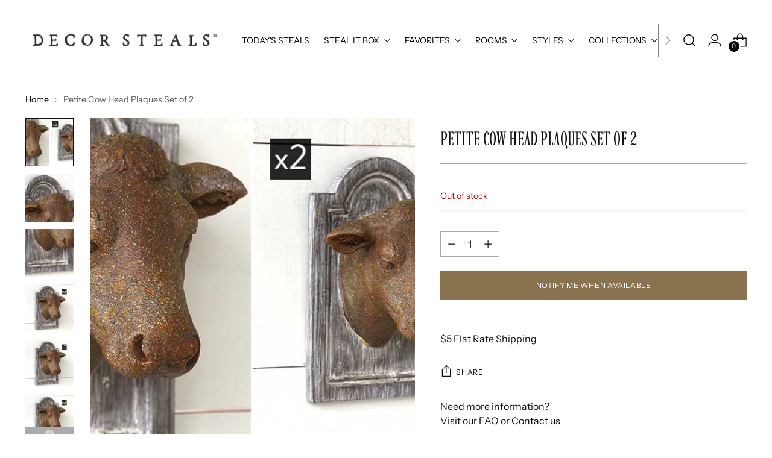

--- FILE ---
content_type: text/html; charset=utf-8
request_url: https://www.decorsteals.com/products/petite-cow-head-plaques-set-of-2
body_size: 63537
content:
<!doctype html>

<!--
  ___                 ___           ___           ___
       /  /\                     /__/\         /  /\         /  /\
      /  /:/_                    \  \:\       /  /:/        /  /::\
     /  /:/ /\  ___     ___       \  \:\     /  /:/        /  /:/\:\
    /  /:/ /:/ /__/\   /  /\  ___  \  \:\   /  /:/  ___   /  /:/  \:\
   /__/:/ /:/  \  \:\ /  /:/ /__/\  \__\:\ /__/:/  /  /\ /__/:/ \__\:\
   \  \:\/:/    \  \:\  /:/  \  \:\ /  /:/ \  \:\ /  /:/ \  \:\ /  /:/
    \  \::/      \  \:\/:/    \  \:\  /:/   \  \:\  /:/   \  \:\  /:/
     \  \:\       \  \::/      \  \:\/:/     \  \:\/:/     \  \:\/:/
      \  \:\       \__\/        \  \::/       \  \::/       \  \::/
       \__\/                     \__\/         \__\/         \__\/

  --------------------------------------------------------------------
  #  Stiletto v2.1.0
  #  Documentation: https://fluorescent.co/help/stiletto/
  #  Purchase: https://themes.shopify.com/themes/stiletto/
  #  A product by Fluorescent: https://fluorescent.co/
  --------------------------------------------------------------------
-->

<html class="no-js" lang="en" style="--announcement-height: 1px;">
  <head>


    <meta charset="UTF-8">
    <meta http-equiv="X-UA-Compatible" content="IE=edge,chrome=1">
    <meta name="viewport" content="width=device-width,initial-scale=1">


    







    <!-- Google Tag Manager -->
  <script>(function(w,d,s,l,i){w[l]=w[l]||[];w[l].push({'gtm.start':
  new Date().getTime(),event:'gtm.js'});var f=d.getElementsByTagName(s)[0],
  j=d.createElement(s),dl=l!='dataLayer'?'&l='+l:'';j.async=true;j.src=
  'https://www.googletagmanager.com/gtm.js?id='+i+dl;f.parentNode.insertBefore(j,f);
  })(window,document,'script','dataLayer','GTM-M3SH8N3');</script>
  <!-- End Google Tag Manager -->
<link rel="preconnect" href="https://cdn.shopify.com" crossorigin><link rel="shortcut icon" href="//www.decorsteals.com/cdn/shop/files/decorsteals-logo-fav.png?crop=center&height=32&v=1689192103&width=32" type="image/png">





  
  
  
  
  





<meta name="twitter:image:width" content="480">
<meta name="twitter:image:height" content="480">


    <script>
  console.log('Stiletto v2.1.0 by Fluorescent');

  document.documentElement.className = document.documentElement.className.replace('no-js', '');
  if (window.matchMedia(`(prefers-reduced-motion: reduce)`) === true || window.matchMedia(`(prefers-reduced-motion: reduce)`).matches === true) {
    document.documentElement.classList.add('prefers-reduced-motion');
  } else {
    document.documentElement.classList.add('do-anim');
  }

  window.theme = {
    version: 'v2.1.0',
    themeName: 'Stiletto',
    moneyFormat: "${{amount}}",
    strings: {
      name: "Decor Steals",
      accessibility: {
        play_video: "Play",
        pause_video: "Pause",
        range_lower: "Lower",
        range_upper: "Upper"
      },
      product: {
        no_shipping_rates: "Shipping rate unavailable",
        country_placeholder: "Country\/Region",
        review: "Write a review"
      },
      products: {
        product: {
          unavailable: "Unavailable",
          unitPrice: "Unit price",
          unitPriceSeparator: "per",
          sku: "SKU"
        }
      },
      cart: {
        editCartNote: "Edit order notes",
        addCartNote: "Add order notes",
        quantityError: "You have the maximum number of this product in your cart"
      },
      pagination: {
        viewing: "You’re viewing {{ of }} of {{ total }}",
        products: "products",
        results: "results"
      }
    },
    routes: {
      root: "/",
      cart: {
        base: "/cart",
        add: "/cart/add",
        change: "/cart/change",
        update: "/cart/update",
        clear: "/cart/clear",
        // Manual routes until Shopify adds support
        shipping: "/cart/shipping_rates",
      },
      // Manual routes until Shopify adds support
      products: "/products",
      productRecommendations: "/recommendations/products",
      predictive_search_url: '/search/suggest',
    },
    icons: {
      chevron: "\u003cspan class=\"icon icon-new icon-chevron \"\u003e\n  \u003csvg viewBox=\"0 0 24 24\" fill=\"none\" xmlns=\"http:\/\/www.w3.org\/2000\/svg\"\u003e\u003cpath d=\"M1.875 7.438 12 17.563 22.125 7.438\" stroke=\"currentColor\" stroke-width=\"2\"\/\u003e\u003c\/svg\u003e\n\u003c\/span\u003e\n\n",
      close: "\u003cspan class=\"icon icon-new icon-close \"\u003e\n  \u003csvg viewBox=\"0 0 24 24\" fill=\"none\" xmlns=\"http:\/\/www.w3.org\/2000\/svg\"\u003e\u003cpath d=\"M2.66 1.34 2 .68.68 2l.66.66 1.32-1.32zm18.68 21.32.66.66L23.32 22l-.66-.66-1.32 1.32zm1.32-20 .66-.66L22 .68l-.66.66 1.32 1.32zM1.34 21.34.68 22 2 23.32l.66-.66-1.32-1.32zm0-18.68 10 10 1.32-1.32-10-10-1.32 1.32zm11.32 10 10-10-1.32-1.32-10 10 1.32 1.32zm-1.32-1.32-10 10 1.32 1.32 10-10-1.32-1.32zm0 1.32 10 10 1.32-1.32-10-10-1.32 1.32z\" fill=\"currentColor\"\/\u003e\u003c\/svg\u003e\n\u003c\/span\u003e\n\n",
      zoom: "\u003cspan class=\"icon icon-new icon-zoom \"\u003e\n  \u003csvg viewBox=\"0 0 24 24\" fill=\"none\" xmlns=\"http:\/\/www.w3.org\/2000\/svg\"\u003e\u003cpath d=\"M10.3,19.71c5.21,0,9.44-4.23,9.44-9.44S15.51,.83,10.3,.83,.86,5.05,.86,10.27s4.23,9.44,9.44,9.44Z\" fill=\"none\" stroke=\"currentColor\" stroke-linecap=\"round\" stroke-miterlimit=\"10\" stroke-width=\"1.63\"\/\u003e\n          \u003cpath d=\"M5.05,10.27H15.54\" fill=\"none\" stroke=\"currentColor\" stroke-miterlimit=\"10\" stroke-width=\"1.63\"\/\u003e\n          \u003cpath class=\"cross-up\" d=\"M10.3,5.02V15.51\" fill=\"none\" stroke=\"currentColor\" stroke-miterlimit=\"10\" stroke-width=\"1.63\"\/\u003e\n          \u003cpath d=\"M16.92,16.9l6.49,6.49\" fill=\"none\" stroke=\"currentColor\" stroke-miterlimit=\"10\" stroke-width=\"1.63\"\/\u003e\u003c\/svg\u003e\n\u003c\/span\u003e\n\n"
    },
    coreData: {
      n: "Stiletto",
      v: "v2.1.0",
    }
  }

  
    window.theme.allCountryOptionTags = "\u003coption value=\"United States\" data-provinces=\"[[\u0026quot;Alabama\u0026quot;,\u0026quot;Alabama\u0026quot;],[\u0026quot;Alaska\u0026quot;,\u0026quot;Alaska\u0026quot;],[\u0026quot;American Samoa\u0026quot;,\u0026quot;American Samoa\u0026quot;],[\u0026quot;Arizona\u0026quot;,\u0026quot;Arizona\u0026quot;],[\u0026quot;Arkansas\u0026quot;,\u0026quot;Arkansas\u0026quot;],[\u0026quot;Armed Forces Americas\u0026quot;,\u0026quot;Armed Forces Americas\u0026quot;],[\u0026quot;Armed Forces Europe\u0026quot;,\u0026quot;Armed Forces Europe\u0026quot;],[\u0026quot;Armed Forces Pacific\u0026quot;,\u0026quot;Armed Forces Pacific\u0026quot;],[\u0026quot;California\u0026quot;,\u0026quot;California\u0026quot;],[\u0026quot;Colorado\u0026quot;,\u0026quot;Colorado\u0026quot;],[\u0026quot;Connecticut\u0026quot;,\u0026quot;Connecticut\u0026quot;],[\u0026quot;Delaware\u0026quot;,\u0026quot;Delaware\u0026quot;],[\u0026quot;District of Columbia\u0026quot;,\u0026quot;Washington DC\u0026quot;],[\u0026quot;Federated States of Micronesia\u0026quot;,\u0026quot;Micronesia\u0026quot;],[\u0026quot;Florida\u0026quot;,\u0026quot;Florida\u0026quot;],[\u0026quot;Georgia\u0026quot;,\u0026quot;Georgia\u0026quot;],[\u0026quot;Guam\u0026quot;,\u0026quot;Guam\u0026quot;],[\u0026quot;Hawaii\u0026quot;,\u0026quot;Hawaii\u0026quot;],[\u0026quot;Idaho\u0026quot;,\u0026quot;Idaho\u0026quot;],[\u0026quot;Illinois\u0026quot;,\u0026quot;Illinois\u0026quot;],[\u0026quot;Indiana\u0026quot;,\u0026quot;Indiana\u0026quot;],[\u0026quot;Iowa\u0026quot;,\u0026quot;Iowa\u0026quot;],[\u0026quot;Kansas\u0026quot;,\u0026quot;Kansas\u0026quot;],[\u0026quot;Kentucky\u0026quot;,\u0026quot;Kentucky\u0026quot;],[\u0026quot;Louisiana\u0026quot;,\u0026quot;Louisiana\u0026quot;],[\u0026quot;Maine\u0026quot;,\u0026quot;Maine\u0026quot;],[\u0026quot;Marshall Islands\u0026quot;,\u0026quot;Marshall Islands\u0026quot;],[\u0026quot;Maryland\u0026quot;,\u0026quot;Maryland\u0026quot;],[\u0026quot;Massachusetts\u0026quot;,\u0026quot;Massachusetts\u0026quot;],[\u0026quot;Michigan\u0026quot;,\u0026quot;Michigan\u0026quot;],[\u0026quot;Minnesota\u0026quot;,\u0026quot;Minnesota\u0026quot;],[\u0026quot;Mississippi\u0026quot;,\u0026quot;Mississippi\u0026quot;],[\u0026quot;Missouri\u0026quot;,\u0026quot;Missouri\u0026quot;],[\u0026quot;Montana\u0026quot;,\u0026quot;Montana\u0026quot;],[\u0026quot;Nebraska\u0026quot;,\u0026quot;Nebraska\u0026quot;],[\u0026quot;Nevada\u0026quot;,\u0026quot;Nevada\u0026quot;],[\u0026quot;New Hampshire\u0026quot;,\u0026quot;New Hampshire\u0026quot;],[\u0026quot;New Jersey\u0026quot;,\u0026quot;New Jersey\u0026quot;],[\u0026quot;New Mexico\u0026quot;,\u0026quot;New Mexico\u0026quot;],[\u0026quot;New York\u0026quot;,\u0026quot;New York\u0026quot;],[\u0026quot;North Carolina\u0026quot;,\u0026quot;North Carolina\u0026quot;],[\u0026quot;North Dakota\u0026quot;,\u0026quot;North Dakota\u0026quot;],[\u0026quot;Northern Mariana Islands\u0026quot;,\u0026quot;Northern Mariana Islands\u0026quot;],[\u0026quot;Ohio\u0026quot;,\u0026quot;Ohio\u0026quot;],[\u0026quot;Oklahoma\u0026quot;,\u0026quot;Oklahoma\u0026quot;],[\u0026quot;Oregon\u0026quot;,\u0026quot;Oregon\u0026quot;],[\u0026quot;Palau\u0026quot;,\u0026quot;Palau\u0026quot;],[\u0026quot;Pennsylvania\u0026quot;,\u0026quot;Pennsylvania\u0026quot;],[\u0026quot;Puerto Rico\u0026quot;,\u0026quot;Puerto Rico\u0026quot;],[\u0026quot;Rhode Island\u0026quot;,\u0026quot;Rhode Island\u0026quot;],[\u0026quot;South Carolina\u0026quot;,\u0026quot;South Carolina\u0026quot;],[\u0026quot;South Dakota\u0026quot;,\u0026quot;South Dakota\u0026quot;],[\u0026quot;Tennessee\u0026quot;,\u0026quot;Tennessee\u0026quot;],[\u0026quot;Texas\u0026quot;,\u0026quot;Texas\u0026quot;],[\u0026quot;Utah\u0026quot;,\u0026quot;Utah\u0026quot;],[\u0026quot;Vermont\u0026quot;,\u0026quot;Vermont\u0026quot;],[\u0026quot;Virgin Islands\u0026quot;,\u0026quot;U.S. Virgin Islands\u0026quot;],[\u0026quot;Virginia\u0026quot;,\u0026quot;Virginia\u0026quot;],[\u0026quot;Washington\u0026quot;,\u0026quot;Washington\u0026quot;],[\u0026quot;West Virginia\u0026quot;,\u0026quot;West Virginia\u0026quot;],[\u0026quot;Wisconsin\u0026quot;,\u0026quot;Wisconsin\u0026quot;],[\u0026quot;Wyoming\u0026quot;,\u0026quot;Wyoming\u0026quot;]]\"\u003eUnited States\u003c\/option\u003e\n\u003coption value=\"---\" data-provinces=\"[]\"\u003e---\u003c\/option\u003e\n\u003coption value=\"Afghanistan\" data-provinces=\"[]\"\u003eAfghanistan\u003c\/option\u003e\n\u003coption value=\"Aland Islands\" data-provinces=\"[]\"\u003eÅland Islands\u003c\/option\u003e\n\u003coption value=\"Albania\" data-provinces=\"[]\"\u003eAlbania\u003c\/option\u003e\n\u003coption value=\"Algeria\" data-provinces=\"[]\"\u003eAlgeria\u003c\/option\u003e\n\u003coption value=\"Andorra\" data-provinces=\"[]\"\u003eAndorra\u003c\/option\u003e\n\u003coption value=\"Angola\" data-provinces=\"[]\"\u003eAngola\u003c\/option\u003e\n\u003coption value=\"Anguilla\" data-provinces=\"[]\"\u003eAnguilla\u003c\/option\u003e\n\u003coption value=\"Antigua And Barbuda\" data-provinces=\"[]\"\u003eAntigua \u0026 Barbuda\u003c\/option\u003e\n\u003coption value=\"Argentina\" data-provinces=\"[[\u0026quot;Buenos Aires\u0026quot;,\u0026quot;Buenos Aires Province\u0026quot;],[\u0026quot;Catamarca\u0026quot;,\u0026quot;Catamarca\u0026quot;],[\u0026quot;Chaco\u0026quot;,\u0026quot;Chaco\u0026quot;],[\u0026quot;Chubut\u0026quot;,\u0026quot;Chubut\u0026quot;],[\u0026quot;Ciudad Autónoma de Buenos Aires\u0026quot;,\u0026quot;Buenos Aires (Autonomous City)\u0026quot;],[\u0026quot;Corrientes\u0026quot;,\u0026quot;Corrientes\u0026quot;],[\u0026quot;Córdoba\u0026quot;,\u0026quot;Córdoba\u0026quot;],[\u0026quot;Entre Ríos\u0026quot;,\u0026quot;Entre Ríos\u0026quot;],[\u0026quot;Formosa\u0026quot;,\u0026quot;Formosa\u0026quot;],[\u0026quot;Jujuy\u0026quot;,\u0026quot;Jujuy\u0026quot;],[\u0026quot;La Pampa\u0026quot;,\u0026quot;La Pampa\u0026quot;],[\u0026quot;La Rioja\u0026quot;,\u0026quot;La Rioja\u0026quot;],[\u0026quot;Mendoza\u0026quot;,\u0026quot;Mendoza\u0026quot;],[\u0026quot;Misiones\u0026quot;,\u0026quot;Misiones\u0026quot;],[\u0026quot;Neuquén\u0026quot;,\u0026quot;Neuquén\u0026quot;],[\u0026quot;Río Negro\u0026quot;,\u0026quot;Río Negro\u0026quot;],[\u0026quot;Salta\u0026quot;,\u0026quot;Salta\u0026quot;],[\u0026quot;San Juan\u0026quot;,\u0026quot;San Juan\u0026quot;],[\u0026quot;San Luis\u0026quot;,\u0026quot;San Luis\u0026quot;],[\u0026quot;Santa Cruz\u0026quot;,\u0026quot;Santa Cruz\u0026quot;],[\u0026quot;Santa Fe\u0026quot;,\u0026quot;Santa Fe\u0026quot;],[\u0026quot;Santiago Del Estero\u0026quot;,\u0026quot;Santiago del Estero\u0026quot;],[\u0026quot;Tierra Del Fuego\u0026quot;,\u0026quot;Tierra del Fuego\u0026quot;],[\u0026quot;Tucumán\u0026quot;,\u0026quot;Tucumán\u0026quot;]]\"\u003eArgentina\u003c\/option\u003e\n\u003coption value=\"Armenia\" data-provinces=\"[]\"\u003eArmenia\u003c\/option\u003e\n\u003coption value=\"Aruba\" data-provinces=\"[]\"\u003eAruba\u003c\/option\u003e\n\u003coption value=\"Ascension Island\" data-provinces=\"[]\"\u003eAscension Island\u003c\/option\u003e\n\u003coption value=\"Australia\" data-provinces=\"[[\u0026quot;Australian Capital Territory\u0026quot;,\u0026quot;Australian Capital Territory\u0026quot;],[\u0026quot;New South Wales\u0026quot;,\u0026quot;New South Wales\u0026quot;],[\u0026quot;Northern Territory\u0026quot;,\u0026quot;Northern Territory\u0026quot;],[\u0026quot;Queensland\u0026quot;,\u0026quot;Queensland\u0026quot;],[\u0026quot;South Australia\u0026quot;,\u0026quot;South Australia\u0026quot;],[\u0026quot;Tasmania\u0026quot;,\u0026quot;Tasmania\u0026quot;],[\u0026quot;Victoria\u0026quot;,\u0026quot;Victoria\u0026quot;],[\u0026quot;Western Australia\u0026quot;,\u0026quot;Western Australia\u0026quot;]]\"\u003eAustralia\u003c\/option\u003e\n\u003coption value=\"Austria\" data-provinces=\"[]\"\u003eAustria\u003c\/option\u003e\n\u003coption value=\"Azerbaijan\" data-provinces=\"[]\"\u003eAzerbaijan\u003c\/option\u003e\n\u003coption value=\"Bahamas\" data-provinces=\"[]\"\u003eBahamas\u003c\/option\u003e\n\u003coption value=\"Bahrain\" data-provinces=\"[]\"\u003eBahrain\u003c\/option\u003e\n\u003coption value=\"Bangladesh\" data-provinces=\"[]\"\u003eBangladesh\u003c\/option\u003e\n\u003coption value=\"Barbados\" data-provinces=\"[]\"\u003eBarbados\u003c\/option\u003e\n\u003coption value=\"Belarus\" data-provinces=\"[]\"\u003eBelarus\u003c\/option\u003e\n\u003coption value=\"Belgium\" data-provinces=\"[]\"\u003eBelgium\u003c\/option\u003e\n\u003coption value=\"Belize\" data-provinces=\"[]\"\u003eBelize\u003c\/option\u003e\n\u003coption value=\"Benin\" data-provinces=\"[]\"\u003eBenin\u003c\/option\u003e\n\u003coption value=\"Bermuda\" data-provinces=\"[]\"\u003eBermuda\u003c\/option\u003e\n\u003coption value=\"Bhutan\" data-provinces=\"[]\"\u003eBhutan\u003c\/option\u003e\n\u003coption value=\"Bolivia\" data-provinces=\"[]\"\u003eBolivia\u003c\/option\u003e\n\u003coption value=\"Bosnia And Herzegovina\" data-provinces=\"[]\"\u003eBosnia \u0026 Herzegovina\u003c\/option\u003e\n\u003coption value=\"Botswana\" data-provinces=\"[]\"\u003eBotswana\u003c\/option\u003e\n\u003coption value=\"Brazil\" data-provinces=\"[[\u0026quot;Acre\u0026quot;,\u0026quot;Acre\u0026quot;],[\u0026quot;Alagoas\u0026quot;,\u0026quot;Alagoas\u0026quot;],[\u0026quot;Amapá\u0026quot;,\u0026quot;Amapá\u0026quot;],[\u0026quot;Amazonas\u0026quot;,\u0026quot;Amazonas\u0026quot;],[\u0026quot;Bahia\u0026quot;,\u0026quot;Bahia\u0026quot;],[\u0026quot;Ceará\u0026quot;,\u0026quot;Ceará\u0026quot;],[\u0026quot;Distrito Federal\u0026quot;,\u0026quot;Federal District\u0026quot;],[\u0026quot;Espírito Santo\u0026quot;,\u0026quot;Espírito Santo\u0026quot;],[\u0026quot;Goiás\u0026quot;,\u0026quot;Goiás\u0026quot;],[\u0026quot;Maranhão\u0026quot;,\u0026quot;Maranhão\u0026quot;],[\u0026quot;Mato Grosso\u0026quot;,\u0026quot;Mato Grosso\u0026quot;],[\u0026quot;Mato Grosso do Sul\u0026quot;,\u0026quot;Mato Grosso do Sul\u0026quot;],[\u0026quot;Minas Gerais\u0026quot;,\u0026quot;Minas Gerais\u0026quot;],[\u0026quot;Paraná\u0026quot;,\u0026quot;Paraná\u0026quot;],[\u0026quot;Paraíba\u0026quot;,\u0026quot;Paraíba\u0026quot;],[\u0026quot;Pará\u0026quot;,\u0026quot;Pará\u0026quot;],[\u0026quot;Pernambuco\u0026quot;,\u0026quot;Pernambuco\u0026quot;],[\u0026quot;Piauí\u0026quot;,\u0026quot;Piauí\u0026quot;],[\u0026quot;Rio Grande do Norte\u0026quot;,\u0026quot;Rio Grande do Norte\u0026quot;],[\u0026quot;Rio Grande do Sul\u0026quot;,\u0026quot;Rio Grande do Sul\u0026quot;],[\u0026quot;Rio de Janeiro\u0026quot;,\u0026quot;Rio de Janeiro\u0026quot;],[\u0026quot;Rondônia\u0026quot;,\u0026quot;Rondônia\u0026quot;],[\u0026quot;Roraima\u0026quot;,\u0026quot;Roraima\u0026quot;],[\u0026quot;Santa Catarina\u0026quot;,\u0026quot;Santa Catarina\u0026quot;],[\u0026quot;Sergipe\u0026quot;,\u0026quot;Sergipe\u0026quot;],[\u0026quot;São Paulo\u0026quot;,\u0026quot;São Paulo\u0026quot;],[\u0026quot;Tocantins\u0026quot;,\u0026quot;Tocantins\u0026quot;]]\"\u003eBrazil\u003c\/option\u003e\n\u003coption value=\"British Indian Ocean Territory\" data-provinces=\"[]\"\u003eBritish Indian Ocean Territory\u003c\/option\u003e\n\u003coption value=\"Virgin Islands, British\" data-provinces=\"[]\"\u003eBritish Virgin Islands\u003c\/option\u003e\n\u003coption value=\"Brunei\" data-provinces=\"[]\"\u003eBrunei\u003c\/option\u003e\n\u003coption value=\"Bulgaria\" data-provinces=\"[]\"\u003eBulgaria\u003c\/option\u003e\n\u003coption value=\"Burkina Faso\" data-provinces=\"[]\"\u003eBurkina Faso\u003c\/option\u003e\n\u003coption value=\"Burundi\" data-provinces=\"[]\"\u003eBurundi\u003c\/option\u003e\n\u003coption value=\"Cambodia\" data-provinces=\"[]\"\u003eCambodia\u003c\/option\u003e\n\u003coption value=\"Republic of Cameroon\" data-provinces=\"[]\"\u003eCameroon\u003c\/option\u003e\n\u003coption value=\"Canada\" data-provinces=\"[[\u0026quot;Alberta\u0026quot;,\u0026quot;Alberta\u0026quot;],[\u0026quot;British Columbia\u0026quot;,\u0026quot;British Columbia\u0026quot;],[\u0026quot;Manitoba\u0026quot;,\u0026quot;Manitoba\u0026quot;],[\u0026quot;New Brunswick\u0026quot;,\u0026quot;New Brunswick\u0026quot;],[\u0026quot;Newfoundland and Labrador\u0026quot;,\u0026quot;Newfoundland and Labrador\u0026quot;],[\u0026quot;Northwest Territories\u0026quot;,\u0026quot;Northwest Territories\u0026quot;],[\u0026quot;Nova Scotia\u0026quot;,\u0026quot;Nova Scotia\u0026quot;],[\u0026quot;Nunavut\u0026quot;,\u0026quot;Nunavut\u0026quot;],[\u0026quot;Ontario\u0026quot;,\u0026quot;Ontario\u0026quot;],[\u0026quot;Prince Edward Island\u0026quot;,\u0026quot;Prince Edward Island\u0026quot;],[\u0026quot;Quebec\u0026quot;,\u0026quot;Quebec\u0026quot;],[\u0026quot;Saskatchewan\u0026quot;,\u0026quot;Saskatchewan\u0026quot;],[\u0026quot;Yukon\u0026quot;,\u0026quot;Yukon\u0026quot;]]\"\u003eCanada\u003c\/option\u003e\n\u003coption value=\"Cape Verde\" data-provinces=\"[]\"\u003eCape Verde\u003c\/option\u003e\n\u003coption value=\"Caribbean Netherlands\" data-provinces=\"[]\"\u003eCaribbean Netherlands\u003c\/option\u003e\n\u003coption value=\"Cayman Islands\" data-provinces=\"[]\"\u003eCayman Islands\u003c\/option\u003e\n\u003coption value=\"Central African Republic\" data-provinces=\"[]\"\u003eCentral African Republic\u003c\/option\u003e\n\u003coption value=\"Chad\" data-provinces=\"[]\"\u003eChad\u003c\/option\u003e\n\u003coption value=\"Chile\" data-provinces=\"[[\u0026quot;Antofagasta\u0026quot;,\u0026quot;Antofagasta\u0026quot;],[\u0026quot;Araucanía\u0026quot;,\u0026quot;Araucanía\u0026quot;],[\u0026quot;Arica and Parinacota\u0026quot;,\u0026quot;Arica y Parinacota\u0026quot;],[\u0026quot;Atacama\u0026quot;,\u0026quot;Atacama\u0026quot;],[\u0026quot;Aysén\u0026quot;,\u0026quot;Aysén\u0026quot;],[\u0026quot;Biobío\u0026quot;,\u0026quot;Bío Bío\u0026quot;],[\u0026quot;Coquimbo\u0026quot;,\u0026quot;Coquimbo\u0026quot;],[\u0026quot;Los Lagos\u0026quot;,\u0026quot;Los Lagos\u0026quot;],[\u0026quot;Los Ríos\u0026quot;,\u0026quot;Los Ríos\u0026quot;],[\u0026quot;Magallanes\u0026quot;,\u0026quot;Magallanes Region\u0026quot;],[\u0026quot;Maule\u0026quot;,\u0026quot;Maule\u0026quot;],[\u0026quot;O\u0026#39;Higgins\u0026quot;,\u0026quot;Libertador General Bernardo O’Higgins\u0026quot;],[\u0026quot;Santiago\u0026quot;,\u0026quot;Santiago Metropolitan\u0026quot;],[\u0026quot;Tarapacá\u0026quot;,\u0026quot;Tarapacá\u0026quot;],[\u0026quot;Valparaíso\u0026quot;,\u0026quot;Valparaíso\u0026quot;],[\u0026quot;Ñuble\u0026quot;,\u0026quot;Ñuble\u0026quot;]]\"\u003eChile\u003c\/option\u003e\n\u003coption value=\"China\" data-provinces=\"[[\u0026quot;Anhui\u0026quot;,\u0026quot;Anhui\u0026quot;],[\u0026quot;Beijing\u0026quot;,\u0026quot;Beijing\u0026quot;],[\u0026quot;Chongqing\u0026quot;,\u0026quot;Chongqing\u0026quot;],[\u0026quot;Fujian\u0026quot;,\u0026quot;Fujian\u0026quot;],[\u0026quot;Gansu\u0026quot;,\u0026quot;Gansu\u0026quot;],[\u0026quot;Guangdong\u0026quot;,\u0026quot;Guangdong\u0026quot;],[\u0026quot;Guangxi\u0026quot;,\u0026quot;Guangxi\u0026quot;],[\u0026quot;Guizhou\u0026quot;,\u0026quot;Guizhou\u0026quot;],[\u0026quot;Hainan\u0026quot;,\u0026quot;Hainan\u0026quot;],[\u0026quot;Hebei\u0026quot;,\u0026quot;Hebei\u0026quot;],[\u0026quot;Heilongjiang\u0026quot;,\u0026quot;Heilongjiang\u0026quot;],[\u0026quot;Henan\u0026quot;,\u0026quot;Henan\u0026quot;],[\u0026quot;Hubei\u0026quot;,\u0026quot;Hubei\u0026quot;],[\u0026quot;Hunan\u0026quot;,\u0026quot;Hunan\u0026quot;],[\u0026quot;Inner Mongolia\u0026quot;,\u0026quot;Inner Mongolia\u0026quot;],[\u0026quot;Jiangsu\u0026quot;,\u0026quot;Jiangsu\u0026quot;],[\u0026quot;Jiangxi\u0026quot;,\u0026quot;Jiangxi\u0026quot;],[\u0026quot;Jilin\u0026quot;,\u0026quot;Jilin\u0026quot;],[\u0026quot;Liaoning\u0026quot;,\u0026quot;Liaoning\u0026quot;],[\u0026quot;Ningxia\u0026quot;,\u0026quot;Ningxia\u0026quot;],[\u0026quot;Qinghai\u0026quot;,\u0026quot;Qinghai\u0026quot;],[\u0026quot;Shaanxi\u0026quot;,\u0026quot;Shaanxi\u0026quot;],[\u0026quot;Shandong\u0026quot;,\u0026quot;Shandong\u0026quot;],[\u0026quot;Shanghai\u0026quot;,\u0026quot;Shanghai\u0026quot;],[\u0026quot;Shanxi\u0026quot;,\u0026quot;Shanxi\u0026quot;],[\u0026quot;Sichuan\u0026quot;,\u0026quot;Sichuan\u0026quot;],[\u0026quot;Tianjin\u0026quot;,\u0026quot;Tianjin\u0026quot;],[\u0026quot;Xinjiang\u0026quot;,\u0026quot;Xinjiang\u0026quot;],[\u0026quot;Xizang\u0026quot;,\u0026quot;Tibet\u0026quot;],[\u0026quot;Yunnan\u0026quot;,\u0026quot;Yunnan\u0026quot;],[\u0026quot;Zhejiang\u0026quot;,\u0026quot;Zhejiang\u0026quot;]]\"\u003eChina\u003c\/option\u003e\n\u003coption value=\"Christmas Island\" data-provinces=\"[]\"\u003eChristmas Island\u003c\/option\u003e\n\u003coption value=\"Cocos (Keeling) Islands\" data-provinces=\"[]\"\u003eCocos (Keeling) Islands\u003c\/option\u003e\n\u003coption value=\"Colombia\" data-provinces=\"[[\u0026quot;Amazonas\u0026quot;,\u0026quot;Amazonas\u0026quot;],[\u0026quot;Antioquia\u0026quot;,\u0026quot;Antioquia\u0026quot;],[\u0026quot;Arauca\u0026quot;,\u0026quot;Arauca\u0026quot;],[\u0026quot;Atlántico\u0026quot;,\u0026quot;Atlántico\u0026quot;],[\u0026quot;Bogotá, D.C.\u0026quot;,\u0026quot;Capital District\u0026quot;],[\u0026quot;Bolívar\u0026quot;,\u0026quot;Bolívar\u0026quot;],[\u0026quot;Boyacá\u0026quot;,\u0026quot;Boyacá\u0026quot;],[\u0026quot;Caldas\u0026quot;,\u0026quot;Caldas\u0026quot;],[\u0026quot;Caquetá\u0026quot;,\u0026quot;Caquetá\u0026quot;],[\u0026quot;Casanare\u0026quot;,\u0026quot;Casanare\u0026quot;],[\u0026quot;Cauca\u0026quot;,\u0026quot;Cauca\u0026quot;],[\u0026quot;Cesar\u0026quot;,\u0026quot;Cesar\u0026quot;],[\u0026quot;Chocó\u0026quot;,\u0026quot;Chocó\u0026quot;],[\u0026quot;Cundinamarca\u0026quot;,\u0026quot;Cundinamarca\u0026quot;],[\u0026quot;Córdoba\u0026quot;,\u0026quot;Córdoba\u0026quot;],[\u0026quot;Guainía\u0026quot;,\u0026quot;Guainía\u0026quot;],[\u0026quot;Guaviare\u0026quot;,\u0026quot;Guaviare\u0026quot;],[\u0026quot;Huila\u0026quot;,\u0026quot;Huila\u0026quot;],[\u0026quot;La Guajira\u0026quot;,\u0026quot;La Guajira\u0026quot;],[\u0026quot;Magdalena\u0026quot;,\u0026quot;Magdalena\u0026quot;],[\u0026quot;Meta\u0026quot;,\u0026quot;Meta\u0026quot;],[\u0026quot;Nariño\u0026quot;,\u0026quot;Nariño\u0026quot;],[\u0026quot;Norte de Santander\u0026quot;,\u0026quot;Norte de Santander\u0026quot;],[\u0026quot;Putumayo\u0026quot;,\u0026quot;Putumayo\u0026quot;],[\u0026quot;Quindío\u0026quot;,\u0026quot;Quindío\u0026quot;],[\u0026quot;Risaralda\u0026quot;,\u0026quot;Risaralda\u0026quot;],[\u0026quot;San Andrés, Providencia y Santa Catalina\u0026quot;,\u0026quot;San Andrés \\u0026 Providencia\u0026quot;],[\u0026quot;Santander\u0026quot;,\u0026quot;Santander\u0026quot;],[\u0026quot;Sucre\u0026quot;,\u0026quot;Sucre\u0026quot;],[\u0026quot;Tolima\u0026quot;,\u0026quot;Tolima\u0026quot;],[\u0026quot;Valle del Cauca\u0026quot;,\u0026quot;Valle del Cauca\u0026quot;],[\u0026quot;Vaupés\u0026quot;,\u0026quot;Vaupés\u0026quot;],[\u0026quot;Vichada\u0026quot;,\u0026quot;Vichada\u0026quot;]]\"\u003eColombia\u003c\/option\u003e\n\u003coption value=\"Comoros\" data-provinces=\"[]\"\u003eComoros\u003c\/option\u003e\n\u003coption value=\"Congo\" data-provinces=\"[]\"\u003eCongo - Brazzaville\u003c\/option\u003e\n\u003coption value=\"Congo, The Democratic Republic Of The\" data-provinces=\"[]\"\u003eCongo - Kinshasa\u003c\/option\u003e\n\u003coption value=\"Cook Islands\" data-provinces=\"[]\"\u003eCook Islands\u003c\/option\u003e\n\u003coption value=\"Costa Rica\" data-provinces=\"[[\u0026quot;Alajuela\u0026quot;,\u0026quot;Alajuela\u0026quot;],[\u0026quot;Cartago\u0026quot;,\u0026quot;Cartago\u0026quot;],[\u0026quot;Guanacaste\u0026quot;,\u0026quot;Guanacaste\u0026quot;],[\u0026quot;Heredia\u0026quot;,\u0026quot;Heredia\u0026quot;],[\u0026quot;Limón\u0026quot;,\u0026quot;Limón\u0026quot;],[\u0026quot;Puntarenas\u0026quot;,\u0026quot;Puntarenas\u0026quot;],[\u0026quot;San José\u0026quot;,\u0026quot;San José\u0026quot;]]\"\u003eCosta Rica\u003c\/option\u003e\n\u003coption value=\"Croatia\" data-provinces=\"[]\"\u003eCroatia\u003c\/option\u003e\n\u003coption value=\"Curaçao\" data-provinces=\"[]\"\u003eCuraçao\u003c\/option\u003e\n\u003coption value=\"Cyprus\" data-provinces=\"[]\"\u003eCyprus\u003c\/option\u003e\n\u003coption value=\"Czech Republic\" data-provinces=\"[]\"\u003eCzechia\u003c\/option\u003e\n\u003coption value=\"Côte d'Ivoire\" data-provinces=\"[]\"\u003eCôte d’Ivoire\u003c\/option\u003e\n\u003coption value=\"Denmark\" data-provinces=\"[]\"\u003eDenmark\u003c\/option\u003e\n\u003coption value=\"Djibouti\" data-provinces=\"[]\"\u003eDjibouti\u003c\/option\u003e\n\u003coption value=\"Dominica\" data-provinces=\"[]\"\u003eDominica\u003c\/option\u003e\n\u003coption value=\"Dominican Republic\" data-provinces=\"[]\"\u003eDominican Republic\u003c\/option\u003e\n\u003coption value=\"Ecuador\" data-provinces=\"[]\"\u003eEcuador\u003c\/option\u003e\n\u003coption value=\"Egypt\" data-provinces=\"[[\u0026quot;6th of October\u0026quot;,\u0026quot;6th of October\u0026quot;],[\u0026quot;Al Sharqia\u0026quot;,\u0026quot;Al Sharqia\u0026quot;],[\u0026quot;Alexandria\u0026quot;,\u0026quot;Alexandria\u0026quot;],[\u0026quot;Aswan\u0026quot;,\u0026quot;Aswan\u0026quot;],[\u0026quot;Asyut\u0026quot;,\u0026quot;Asyut\u0026quot;],[\u0026quot;Beheira\u0026quot;,\u0026quot;Beheira\u0026quot;],[\u0026quot;Beni Suef\u0026quot;,\u0026quot;Beni Suef\u0026quot;],[\u0026quot;Cairo\u0026quot;,\u0026quot;Cairo\u0026quot;],[\u0026quot;Dakahlia\u0026quot;,\u0026quot;Dakahlia\u0026quot;],[\u0026quot;Damietta\u0026quot;,\u0026quot;Damietta\u0026quot;],[\u0026quot;Faiyum\u0026quot;,\u0026quot;Faiyum\u0026quot;],[\u0026quot;Gharbia\u0026quot;,\u0026quot;Gharbia\u0026quot;],[\u0026quot;Giza\u0026quot;,\u0026quot;Giza\u0026quot;],[\u0026quot;Helwan\u0026quot;,\u0026quot;Helwan\u0026quot;],[\u0026quot;Ismailia\u0026quot;,\u0026quot;Ismailia\u0026quot;],[\u0026quot;Kafr el-Sheikh\u0026quot;,\u0026quot;Kafr el-Sheikh\u0026quot;],[\u0026quot;Luxor\u0026quot;,\u0026quot;Luxor\u0026quot;],[\u0026quot;Matrouh\u0026quot;,\u0026quot;Matrouh\u0026quot;],[\u0026quot;Minya\u0026quot;,\u0026quot;Minya\u0026quot;],[\u0026quot;Monufia\u0026quot;,\u0026quot;Monufia\u0026quot;],[\u0026quot;New Valley\u0026quot;,\u0026quot;New Valley\u0026quot;],[\u0026quot;North Sinai\u0026quot;,\u0026quot;North Sinai\u0026quot;],[\u0026quot;Port Said\u0026quot;,\u0026quot;Port Said\u0026quot;],[\u0026quot;Qalyubia\u0026quot;,\u0026quot;Qalyubia\u0026quot;],[\u0026quot;Qena\u0026quot;,\u0026quot;Qena\u0026quot;],[\u0026quot;Red Sea\u0026quot;,\u0026quot;Red Sea\u0026quot;],[\u0026quot;Sohag\u0026quot;,\u0026quot;Sohag\u0026quot;],[\u0026quot;South Sinai\u0026quot;,\u0026quot;South Sinai\u0026quot;],[\u0026quot;Suez\u0026quot;,\u0026quot;Suez\u0026quot;]]\"\u003eEgypt\u003c\/option\u003e\n\u003coption value=\"El Salvador\" data-provinces=\"[[\u0026quot;Ahuachapán\u0026quot;,\u0026quot;Ahuachapán\u0026quot;],[\u0026quot;Cabañas\u0026quot;,\u0026quot;Cabañas\u0026quot;],[\u0026quot;Chalatenango\u0026quot;,\u0026quot;Chalatenango\u0026quot;],[\u0026quot;Cuscatlán\u0026quot;,\u0026quot;Cuscatlán\u0026quot;],[\u0026quot;La Libertad\u0026quot;,\u0026quot;La Libertad\u0026quot;],[\u0026quot;La Paz\u0026quot;,\u0026quot;La Paz\u0026quot;],[\u0026quot;La Unión\u0026quot;,\u0026quot;La Unión\u0026quot;],[\u0026quot;Morazán\u0026quot;,\u0026quot;Morazán\u0026quot;],[\u0026quot;San Miguel\u0026quot;,\u0026quot;San Miguel\u0026quot;],[\u0026quot;San Salvador\u0026quot;,\u0026quot;San Salvador\u0026quot;],[\u0026quot;San Vicente\u0026quot;,\u0026quot;San Vicente\u0026quot;],[\u0026quot;Santa Ana\u0026quot;,\u0026quot;Santa Ana\u0026quot;],[\u0026quot;Sonsonate\u0026quot;,\u0026quot;Sonsonate\u0026quot;],[\u0026quot;Usulután\u0026quot;,\u0026quot;Usulután\u0026quot;]]\"\u003eEl Salvador\u003c\/option\u003e\n\u003coption value=\"Equatorial Guinea\" data-provinces=\"[]\"\u003eEquatorial Guinea\u003c\/option\u003e\n\u003coption value=\"Eritrea\" data-provinces=\"[]\"\u003eEritrea\u003c\/option\u003e\n\u003coption value=\"Estonia\" data-provinces=\"[]\"\u003eEstonia\u003c\/option\u003e\n\u003coption value=\"Eswatini\" data-provinces=\"[]\"\u003eEswatini\u003c\/option\u003e\n\u003coption value=\"Ethiopia\" data-provinces=\"[]\"\u003eEthiopia\u003c\/option\u003e\n\u003coption value=\"Falkland Islands (Malvinas)\" data-provinces=\"[]\"\u003eFalkland Islands\u003c\/option\u003e\n\u003coption value=\"Faroe Islands\" data-provinces=\"[]\"\u003eFaroe Islands\u003c\/option\u003e\n\u003coption value=\"Fiji\" data-provinces=\"[]\"\u003eFiji\u003c\/option\u003e\n\u003coption value=\"Finland\" data-provinces=\"[]\"\u003eFinland\u003c\/option\u003e\n\u003coption value=\"France\" data-provinces=\"[]\"\u003eFrance\u003c\/option\u003e\n\u003coption value=\"French Guiana\" data-provinces=\"[]\"\u003eFrench Guiana\u003c\/option\u003e\n\u003coption value=\"French Polynesia\" data-provinces=\"[]\"\u003eFrench Polynesia\u003c\/option\u003e\n\u003coption value=\"French Southern Territories\" data-provinces=\"[]\"\u003eFrench Southern Territories\u003c\/option\u003e\n\u003coption value=\"Gabon\" data-provinces=\"[]\"\u003eGabon\u003c\/option\u003e\n\u003coption value=\"Gambia\" data-provinces=\"[]\"\u003eGambia\u003c\/option\u003e\n\u003coption value=\"Georgia\" data-provinces=\"[]\"\u003eGeorgia\u003c\/option\u003e\n\u003coption value=\"Germany\" data-provinces=\"[]\"\u003eGermany\u003c\/option\u003e\n\u003coption value=\"Ghana\" data-provinces=\"[]\"\u003eGhana\u003c\/option\u003e\n\u003coption value=\"Gibraltar\" data-provinces=\"[]\"\u003eGibraltar\u003c\/option\u003e\n\u003coption value=\"Greece\" data-provinces=\"[]\"\u003eGreece\u003c\/option\u003e\n\u003coption value=\"Greenland\" data-provinces=\"[]\"\u003eGreenland\u003c\/option\u003e\n\u003coption value=\"Grenada\" data-provinces=\"[]\"\u003eGrenada\u003c\/option\u003e\n\u003coption value=\"Guadeloupe\" data-provinces=\"[]\"\u003eGuadeloupe\u003c\/option\u003e\n\u003coption value=\"Guatemala\" data-provinces=\"[[\u0026quot;Alta Verapaz\u0026quot;,\u0026quot;Alta Verapaz\u0026quot;],[\u0026quot;Baja Verapaz\u0026quot;,\u0026quot;Baja Verapaz\u0026quot;],[\u0026quot;Chimaltenango\u0026quot;,\u0026quot;Chimaltenango\u0026quot;],[\u0026quot;Chiquimula\u0026quot;,\u0026quot;Chiquimula\u0026quot;],[\u0026quot;El Progreso\u0026quot;,\u0026quot;El Progreso\u0026quot;],[\u0026quot;Escuintla\u0026quot;,\u0026quot;Escuintla\u0026quot;],[\u0026quot;Guatemala\u0026quot;,\u0026quot;Guatemala\u0026quot;],[\u0026quot;Huehuetenango\u0026quot;,\u0026quot;Huehuetenango\u0026quot;],[\u0026quot;Izabal\u0026quot;,\u0026quot;Izabal\u0026quot;],[\u0026quot;Jalapa\u0026quot;,\u0026quot;Jalapa\u0026quot;],[\u0026quot;Jutiapa\u0026quot;,\u0026quot;Jutiapa\u0026quot;],[\u0026quot;Petén\u0026quot;,\u0026quot;Petén\u0026quot;],[\u0026quot;Quetzaltenango\u0026quot;,\u0026quot;Quetzaltenango\u0026quot;],[\u0026quot;Quiché\u0026quot;,\u0026quot;Quiché\u0026quot;],[\u0026quot;Retalhuleu\u0026quot;,\u0026quot;Retalhuleu\u0026quot;],[\u0026quot;Sacatepéquez\u0026quot;,\u0026quot;Sacatepéquez\u0026quot;],[\u0026quot;San Marcos\u0026quot;,\u0026quot;San Marcos\u0026quot;],[\u0026quot;Santa Rosa\u0026quot;,\u0026quot;Santa Rosa\u0026quot;],[\u0026quot;Sololá\u0026quot;,\u0026quot;Sololá\u0026quot;],[\u0026quot;Suchitepéquez\u0026quot;,\u0026quot;Suchitepéquez\u0026quot;],[\u0026quot;Totonicapán\u0026quot;,\u0026quot;Totonicapán\u0026quot;],[\u0026quot;Zacapa\u0026quot;,\u0026quot;Zacapa\u0026quot;]]\"\u003eGuatemala\u003c\/option\u003e\n\u003coption value=\"Guernsey\" data-provinces=\"[]\"\u003eGuernsey\u003c\/option\u003e\n\u003coption value=\"Guinea\" data-provinces=\"[]\"\u003eGuinea\u003c\/option\u003e\n\u003coption value=\"Guinea Bissau\" data-provinces=\"[]\"\u003eGuinea-Bissau\u003c\/option\u003e\n\u003coption value=\"Guyana\" data-provinces=\"[]\"\u003eGuyana\u003c\/option\u003e\n\u003coption value=\"Haiti\" data-provinces=\"[]\"\u003eHaiti\u003c\/option\u003e\n\u003coption value=\"Honduras\" data-provinces=\"[]\"\u003eHonduras\u003c\/option\u003e\n\u003coption value=\"Hong Kong\" data-provinces=\"[[\u0026quot;Hong Kong Island\u0026quot;,\u0026quot;Hong Kong Island\u0026quot;],[\u0026quot;Kowloon\u0026quot;,\u0026quot;Kowloon\u0026quot;],[\u0026quot;New Territories\u0026quot;,\u0026quot;New Territories\u0026quot;]]\"\u003eHong Kong SAR\u003c\/option\u003e\n\u003coption value=\"Hungary\" data-provinces=\"[]\"\u003eHungary\u003c\/option\u003e\n\u003coption value=\"Iceland\" data-provinces=\"[]\"\u003eIceland\u003c\/option\u003e\n\u003coption value=\"India\" data-provinces=\"[[\u0026quot;Andaman and Nicobar Islands\u0026quot;,\u0026quot;Andaman and Nicobar Islands\u0026quot;],[\u0026quot;Andhra Pradesh\u0026quot;,\u0026quot;Andhra Pradesh\u0026quot;],[\u0026quot;Arunachal Pradesh\u0026quot;,\u0026quot;Arunachal Pradesh\u0026quot;],[\u0026quot;Assam\u0026quot;,\u0026quot;Assam\u0026quot;],[\u0026quot;Bihar\u0026quot;,\u0026quot;Bihar\u0026quot;],[\u0026quot;Chandigarh\u0026quot;,\u0026quot;Chandigarh\u0026quot;],[\u0026quot;Chhattisgarh\u0026quot;,\u0026quot;Chhattisgarh\u0026quot;],[\u0026quot;Dadra and Nagar Haveli\u0026quot;,\u0026quot;Dadra and Nagar Haveli\u0026quot;],[\u0026quot;Daman and Diu\u0026quot;,\u0026quot;Daman and Diu\u0026quot;],[\u0026quot;Delhi\u0026quot;,\u0026quot;Delhi\u0026quot;],[\u0026quot;Goa\u0026quot;,\u0026quot;Goa\u0026quot;],[\u0026quot;Gujarat\u0026quot;,\u0026quot;Gujarat\u0026quot;],[\u0026quot;Haryana\u0026quot;,\u0026quot;Haryana\u0026quot;],[\u0026quot;Himachal Pradesh\u0026quot;,\u0026quot;Himachal Pradesh\u0026quot;],[\u0026quot;Jammu and Kashmir\u0026quot;,\u0026quot;Jammu and Kashmir\u0026quot;],[\u0026quot;Jharkhand\u0026quot;,\u0026quot;Jharkhand\u0026quot;],[\u0026quot;Karnataka\u0026quot;,\u0026quot;Karnataka\u0026quot;],[\u0026quot;Kerala\u0026quot;,\u0026quot;Kerala\u0026quot;],[\u0026quot;Ladakh\u0026quot;,\u0026quot;Ladakh\u0026quot;],[\u0026quot;Lakshadweep\u0026quot;,\u0026quot;Lakshadweep\u0026quot;],[\u0026quot;Madhya Pradesh\u0026quot;,\u0026quot;Madhya Pradesh\u0026quot;],[\u0026quot;Maharashtra\u0026quot;,\u0026quot;Maharashtra\u0026quot;],[\u0026quot;Manipur\u0026quot;,\u0026quot;Manipur\u0026quot;],[\u0026quot;Meghalaya\u0026quot;,\u0026quot;Meghalaya\u0026quot;],[\u0026quot;Mizoram\u0026quot;,\u0026quot;Mizoram\u0026quot;],[\u0026quot;Nagaland\u0026quot;,\u0026quot;Nagaland\u0026quot;],[\u0026quot;Odisha\u0026quot;,\u0026quot;Odisha\u0026quot;],[\u0026quot;Puducherry\u0026quot;,\u0026quot;Puducherry\u0026quot;],[\u0026quot;Punjab\u0026quot;,\u0026quot;Punjab\u0026quot;],[\u0026quot;Rajasthan\u0026quot;,\u0026quot;Rajasthan\u0026quot;],[\u0026quot;Sikkim\u0026quot;,\u0026quot;Sikkim\u0026quot;],[\u0026quot;Tamil Nadu\u0026quot;,\u0026quot;Tamil Nadu\u0026quot;],[\u0026quot;Telangana\u0026quot;,\u0026quot;Telangana\u0026quot;],[\u0026quot;Tripura\u0026quot;,\u0026quot;Tripura\u0026quot;],[\u0026quot;Uttar Pradesh\u0026quot;,\u0026quot;Uttar Pradesh\u0026quot;],[\u0026quot;Uttarakhand\u0026quot;,\u0026quot;Uttarakhand\u0026quot;],[\u0026quot;West Bengal\u0026quot;,\u0026quot;West Bengal\u0026quot;]]\"\u003eIndia\u003c\/option\u003e\n\u003coption value=\"Indonesia\" data-provinces=\"[[\u0026quot;Aceh\u0026quot;,\u0026quot;Aceh\u0026quot;],[\u0026quot;Bali\u0026quot;,\u0026quot;Bali\u0026quot;],[\u0026quot;Bangka Belitung\u0026quot;,\u0026quot;Bangka–Belitung Islands\u0026quot;],[\u0026quot;Banten\u0026quot;,\u0026quot;Banten\u0026quot;],[\u0026quot;Bengkulu\u0026quot;,\u0026quot;Bengkulu\u0026quot;],[\u0026quot;Gorontalo\u0026quot;,\u0026quot;Gorontalo\u0026quot;],[\u0026quot;Jakarta\u0026quot;,\u0026quot;Jakarta\u0026quot;],[\u0026quot;Jambi\u0026quot;,\u0026quot;Jambi\u0026quot;],[\u0026quot;Jawa Barat\u0026quot;,\u0026quot;West Java\u0026quot;],[\u0026quot;Jawa Tengah\u0026quot;,\u0026quot;Central Java\u0026quot;],[\u0026quot;Jawa Timur\u0026quot;,\u0026quot;East Java\u0026quot;],[\u0026quot;Kalimantan Barat\u0026quot;,\u0026quot;West Kalimantan\u0026quot;],[\u0026quot;Kalimantan Selatan\u0026quot;,\u0026quot;South Kalimantan\u0026quot;],[\u0026quot;Kalimantan Tengah\u0026quot;,\u0026quot;Central Kalimantan\u0026quot;],[\u0026quot;Kalimantan Timur\u0026quot;,\u0026quot;East Kalimantan\u0026quot;],[\u0026quot;Kalimantan Utara\u0026quot;,\u0026quot;North Kalimantan\u0026quot;],[\u0026quot;Kepulauan Riau\u0026quot;,\u0026quot;Riau Islands\u0026quot;],[\u0026quot;Lampung\u0026quot;,\u0026quot;Lampung\u0026quot;],[\u0026quot;Maluku\u0026quot;,\u0026quot;Maluku\u0026quot;],[\u0026quot;Maluku Utara\u0026quot;,\u0026quot;North Maluku\u0026quot;],[\u0026quot;North Sumatra\u0026quot;,\u0026quot;North Sumatra\u0026quot;],[\u0026quot;Nusa Tenggara Barat\u0026quot;,\u0026quot;West Nusa Tenggara\u0026quot;],[\u0026quot;Nusa Tenggara Timur\u0026quot;,\u0026quot;East Nusa Tenggara\u0026quot;],[\u0026quot;Papua\u0026quot;,\u0026quot;Papua\u0026quot;],[\u0026quot;Papua Barat\u0026quot;,\u0026quot;West Papua\u0026quot;],[\u0026quot;Riau\u0026quot;,\u0026quot;Riau\u0026quot;],[\u0026quot;South Sumatra\u0026quot;,\u0026quot;South Sumatra\u0026quot;],[\u0026quot;Sulawesi Barat\u0026quot;,\u0026quot;West Sulawesi\u0026quot;],[\u0026quot;Sulawesi Selatan\u0026quot;,\u0026quot;South Sulawesi\u0026quot;],[\u0026quot;Sulawesi Tengah\u0026quot;,\u0026quot;Central Sulawesi\u0026quot;],[\u0026quot;Sulawesi Tenggara\u0026quot;,\u0026quot;Southeast Sulawesi\u0026quot;],[\u0026quot;Sulawesi Utara\u0026quot;,\u0026quot;North Sulawesi\u0026quot;],[\u0026quot;West Sumatra\u0026quot;,\u0026quot;West Sumatra\u0026quot;],[\u0026quot;Yogyakarta\u0026quot;,\u0026quot;Yogyakarta\u0026quot;]]\"\u003eIndonesia\u003c\/option\u003e\n\u003coption value=\"Iraq\" data-provinces=\"[]\"\u003eIraq\u003c\/option\u003e\n\u003coption value=\"Ireland\" data-provinces=\"[[\u0026quot;Carlow\u0026quot;,\u0026quot;Carlow\u0026quot;],[\u0026quot;Cavan\u0026quot;,\u0026quot;Cavan\u0026quot;],[\u0026quot;Clare\u0026quot;,\u0026quot;Clare\u0026quot;],[\u0026quot;Cork\u0026quot;,\u0026quot;Cork\u0026quot;],[\u0026quot;Donegal\u0026quot;,\u0026quot;Donegal\u0026quot;],[\u0026quot;Dublin\u0026quot;,\u0026quot;Dublin\u0026quot;],[\u0026quot;Galway\u0026quot;,\u0026quot;Galway\u0026quot;],[\u0026quot;Kerry\u0026quot;,\u0026quot;Kerry\u0026quot;],[\u0026quot;Kildare\u0026quot;,\u0026quot;Kildare\u0026quot;],[\u0026quot;Kilkenny\u0026quot;,\u0026quot;Kilkenny\u0026quot;],[\u0026quot;Laois\u0026quot;,\u0026quot;Laois\u0026quot;],[\u0026quot;Leitrim\u0026quot;,\u0026quot;Leitrim\u0026quot;],[\u0026quot;Limerick\u0026quot;,\u0026quot;Limerick\u0026quot;],[\u0026quot;Longford\u0026quot;,\u0026quot;Longford\u0026quot;],[\u0026quot;Louth\u0026quot;,\u0026quot;Louth\u0026quot;],[\u0026quot;Mayo\u0026quot;,\u0026quot;Mayo\u0026quot;],[\u0026quot;Meath\u0026quot;,\u0026quot;Meath\u0026quot;],[\u0026quot;Monaghan\u0026quot;,\u0026quot;Monaghan\u0026quot;],[\u0026quot;Offaly\u0026quot;,\u0026quot;Offaly\u0026quot;],[\u0026quot;Roscommon\u0026quot;,\u0026quot;Roscommon\u0026quot;],[\u0026quot;Sligo\u0026quot;,\u0026quot;Sligo\u0026quot;],[\u0026quot;Tipperary\u0026quot;,\u0026quot;Tipperary\u0026quot;],[\u0026quot;Waterford\u0026quot;,\u0026quot;Waterford\u0026quot;],[\u0026quot;Westmeath\u0026quot;,\u0026quot;Westmeath\u0026quot;],[\u0026quot;Wexford\u0026quot;,\u0026quot;Wexford\u0026quot;],[\u0026quot;Wicklow\u0026quot;,\u0026quot;Wicklow\u0026quot;]]\"\u003eIreland\u003c\/option\u003e\n\u003coption value=\"Isle Of Man\" data-provinces=\"[]\"\u003eIsle of Man\u003c\/option\u003e\n\u003coption value=\"Israel\" data-provinces=\"[]\"\u003eIsrael\u003c\/option\u003e\n\u003coption value=\"Italy\" data-provinces=\"[[\u0026quot;Agrigento\u0026quot;,\u0026quot;Agrigento\u0026quot;],[\u0026quot;Alessandria\u0026quot;,\u0026quot;Alessandria\u0026quot;],[\u0026quot;Ancona\u0026quot;,\u0026quot;Ancona\u0026quot;],[\u0026quot;Aosta\u0026quot;,\u0026quot;Aosta Valley\u0026quot;],[\u0026quot;Arezzo\u0026quot;,\u0026quot;Arezzo\u0026quot;],[\u0026quot;Ascoli Piceno\u0026quot;,\u0026quot;Ascoli Piceno\u0026quot;],[\u0026quot;Asti\u0026quot;,\u0026quot;Asti\u0026quot;],[\u0026quot;Avellino\u0026quot;,\u0026quot;Avellino\u0026quot;],[\u0026quot;Bari\u0026quot;,\u0026quot;Bari\u0026quot;],[\u0026quot;Barletta-Andria-Trani\u0026quot;,\u0026quot;Barletta-Andria-Trani\u0026quot;],[\u0026quot;Belluno\u0026quot;,\u0026quot;Belluno\u0026quot;],[\u0026quot;Benevento\u0026quot;,\u0026quot;Benevento\u0026quot;],[\u0026quot;Bergamo\u0026quot;,\u0026quot;Bergamo\u0026quot;],[\u0026quot;Biella\u0026quot;,\u0026quot;Biella\u0026quot;],[\u0026quot;Bologna\u0026quot;,\u0026quot;Bologna\u0026quot;],[\u0026quot;Bolzano\u0026quot;,\u0026quot;South Tyrol\u0026quot;],[\u0026quot;Brescia\u0026quot;,\u0026quot;Brescia\u0026quot;],[\u0026quot;Brindisi\u0026quot;,\u0026quot;Brindisi\u0026quot;],[\u0026quot;Cagliari\u0026quot;,\u0026quot;Cagliari\u0026quot;],[\u0026quot;Caltanissetta\u0026quot;,\u0026quot;Caltanissetta\u0026quot;],[\u0026quot;Campobasso\u0026quot;,\u0026quot;Campobasso\u0026quot;],[\u0026quot;Carbonia-Iglesias\u0026quot;,\u0026quot;Carbonia-Iglesias\u0026quot;],[\u0026quot;Caserta\u0026quot;,\u0026quot;Caserta\u0026quot;],[\u0026quot;Catania\u0026quot;,\u0026quot;Catania\u0026quot;],[\u0026quot;Catanzaro\u0026quot;,\u0026quot;Catanzaro\u0026quot;],[\u0026quot;Chieti\u0026quot;,\u0026quot;Chieti\u0026quot;],[\u0026quot;Como\u0026quot;,\u0026quot;Como\u0026quot;],[\u0026quot;Cosenza\u0026quot;,\u0026quot;Cosenza\u0026quot;],[\u0026quot;Cremona\u0026quot;,\u0026quot;Cremona\u0026quot;],[\u0026quot;Crotone\u0026quot;,\u0026quot;Crotone\u0026quot;],[\u0026quot;Cuneo\u0026quot;,\u0026quot;Cuneo\u0026quot;],[\u0026quot;Enna\u0026quot;,\u0026quot;Enna\u0026quot;],[\u0026quot;Fermo\u0026quot;,\u0026quot;Fermo\u0026quot;],[\u0026quot;Ferrara\u0026quot;,\u0026quot;Ferrara\u0026quot;],[\u0026quot;Firenze\u0026quot;,\u0026quot;Florence\u0026quot;],[\u0026quot;Foggia\u0026quot;,\u0026quot;Foggia\u0026quot;],[\u0026quot;Forlì-Cesena\u0026quot;,\u0026quot;Forlì-Cesena\u0026quot;],[\u0026quot;Frosinone\u0026quot;,\u0026quot;Frosinone\u0026quot;],[\u0026quot;Genova\u0026quot;,\u0026quot;Genoa\u0026quot;],[\u0026quot;Gorizia\u0026quot;,\u0026quot;Gorizia\u0026quot;],[\u0026quot;Grosseto\u0026quot;,\u0026quot;Grosseto\u0026quot;],[\u0026quot;Imperia\u0026quot;,\u0026quot;Imperia\u0026quot;],[\u0026quot;Isernia\u0026quot;,\u0026quot;Isernia\u0026quot;],[\u0026quot;L\u0026#39;Aquila\u0026quot;,\u0026quot;L’Aquila\u0026quot;],[\u0026quot;La Spezia\u0026quot;,\u0026quot;La Spezia\u0026quot;],[\u0026quot;Latina\u0026quot;,\u0026quot;Latina\u0026quot;],[\u0026quot;Lecce\u0026quot;,\u0026quot;Lecce\u0026quot;],[\u0026quot;Lecco\u0026quot;,\u0026quot;Lecco\u0026quot;],[\u0026quot;Livorno\u0026quot;,\u0026quot;Livorno\u0026quot;],[\u0026quot;Lodi\u0026quot;,\u0026quot;Lodi\u0026quot;],[\u0026quot;Lucca\u0026quot;,\u0026quot;Lucca\u0026quot;],[\u0026quot;Macerata\u0026quot;,\u0026quot;Macerata\u0026quot;],[\u0026quot;Mantova\u0026quot;,\u0026quot;Mantua\u0026quot;],[\u0026quot;Massa-Carrara\u0026quot;,\u0026quot;Massa and Carrara\u0026quot;],[\u0026quot;Matera\u0026quot;,\u0026quot;Matera\u0026quot;],[\u0026quot;Medio Campidano\u0026quot;,\u0026quot;Medio Campidano\u0026quot;],[\u0026quot;Messina\u0026quot;,\u0026quot;Messina\u0026quot;],[\u0026quot;Milano\u0026quot;,\u0026quot;Milan\u0026quot;],[\u0026quot;Modena\u0026quot;,\u0026quot;Modena\u0026quot;],[\u0026quot;Monza e Brianza\u0026quot;,\u0026quot;Monza and Brianza\u0026quot;],[\u0026quot;Napoli\u0026quot;,\u0026quot;Naples\u0026quot;],[\u0026quot;Novara\u0026quot;,\u0026quot;Novara\u0026quot;],[\u0026quot;Nuoro\u0026quot;,\u0026quot;Nuoro\u0026quot;],[\u0026quot;Ogliastra\u0026quot;,\u0026quot;Ogliastra\u0026quot;],[\u0026quot;Olbia-Tempio\u0026quot;,\u0026quot;Olbia-Tempio\u0026quot;],[\u0026quot;Oristano\u0026quot;,\u0026quot;Oristano\u0026quot;],[\u0026quot;Padova\u0026quot;,\u0026quot;Padua\u0026quot;],[\u0026quot;Palermo\u0026quot;,\u0026quot;Palermo\u0026quot;],[\u0026quot;Parma\u0026quot;,\u0026quot;Parma\u0026quot;],[\u0026quot;Pavia\u0026quot;,\u0026quot;Pavia\u0026quot;],[\u0026quot;Perugia\u0026quot;,\u0026quot;Perugia\u0026quot;],[\u0026quot;Pesaro e Urbino\u0026quot;,\u0026quot;Pesaro and Urbino\u0026quot;],[\u0026quot;Pescara\u0026quot;,\u0026quot;Pescara\u0026quot;],[\u0026quot;Piacenza\u0026quot;,\u0026quot;Piacenza\u0026quot;],[\u0026quot;Pisa\u0026quot;,\u0026quot;Pisa\u0026quot;],[\u0026quot;Pistoia\u0026quot;,\u0026quot;Pistoia\u0026quot;],[\u0026quot;Pordenone\u0026quot;,\u0026quot;Pordenone\u0026quot;],[\u0026quot;Potenza\u0026quot;,\u0026quot;Potenza\u0026quot;],[\u0026quot;Prato\u0026quot;,\u0026quot;Prato\u0026quot;],[\u0026quot;Ragusa\u0026quot;,\u0026quot;Ragusa\u0026quot;],[\u0026quot;Ravenna\u0026quot;,\u0026quot;Ravenna\u0026quot;],[\u0026quot;Reggio Calabria\u0026quot;,\u0026quot;Reggio Calabria\u0026quot;],[\u0026quot;Reggio Emilia\u0026quot;,\u0026quot;Reggio Emilia\u0026quot;],[\u0026quot;Rieti\u0026quot;,\u0026quot;Rieti\u0026quot;],[\u0026quot;Rimini\u0026quot;,\u0026quot;Rimini\u0026quot;],[\u0026quot;Roma\u0026quot;,\u0026quot;Rome\u0026quot;],[\u0026quot;Rovigo\u0026quot;,\u0026quot;Rovigo\u0026quot;],[\u0026quot;Salerno\u0026quot;,\u0026quot;Salerno\u0026quot;],[\u0026quot;Sassari\u0026quot;,\u0026quot;Sassari\u0026quot;],[\u0026quot;Savona\u0026quot;,\u0026quot;Savona\u0026quot;],[\u0026quot;Siena\u0026quot;,\u0026quot;Siena\u0026quot;],[\u0026quot;Siracusa\u0026quot;,\u0026quot;Syracuse\u0026quot;],[\u0026quot;Sondrio\u0026quot;,\u0026quot;Sondrio\u0026quot;],[\u0026quot;Taranto\u0026quot;,\u0026quot;Taranto\u0026quot;],[\u0026quot;Teramo\u0026quot;,\u0026quot;Teramo\u0026quot;],[\u0026quot;Terni\u0026quot;,\u0026quot;Terni\u0026quot;],[\u0026quot;Torino\u0026quot;,\u0026quot;Turin\u0026quot;],[\u0026quot;Trapani\u0026quot;,\u0026quot;Trapani\u0026quot;],[\u0026quot;Trento\u0026quot;,\u0026quot;Trentino\u0026quot;],[\u0026quot;Treviso\u0026quot;,\u0026quot;Treviso\u0026quot;],[\u0026quot;Trieste\u0026quot;,\u0026quot;Trieste\u0026quot;],[\u0026quot;Udine\u0026quot;,\u0026quot;Udine\u0026quot;],[\u0026quot;Varese\u0026quot;,\u0026quot;Varese\u0026quot;],[\u0026quot;Venezia\u0026quot;,\u0026quot;Venice\u0026quot;],[\u0026quot;Verbano-Cusio-Ossola\u0026quot;,\u0026quot;Verbano-Cusio-Ossola\u0026quot;],[\u0026quot;Vercelli\u0026quot;,\u0026quot;Vercelli\u0026quot;],[\u0026quot;Verona\u0026quot;,\u0026quot;Verona\u0026quot;],[\u0026quot;Vibo Valentia\u0026quot;,\u0026quot;Vibo Valentia\u0026quot;],[\u0026quot;Vicenza\u0026quot;,\u0026quot;Vicenza\u0026quot;],[\u0026quot;Viterbo\u0026quot;,\u0026quot;Viterbo\u0026quot;]]\"\u003eItaly\u003c\/option\u003e\n\u003coption value=\"Jamaica\" data-provinces=\"[]\"\u003eJamaica\u003c\/option\u003e\n\u003coption value=\"Japan\" data-provinces=\"[[\u0026quot;Aichi\u0026quot;,\u0026quot;Aichi\u0026quot;],[\u0026quot;Akita\u0026quot;,\u0026quot;Akita\u0026quot;],[\u0026quot;Aomori\u0026quot;,\u0026quot;Aomori\u0026quot;],[\u0026quot;Chiba\u0026quot;,\u0026quot;Chiba\u0026quot;],[\u0026quot;Ehime\u0026quot;,\u0026quot;Ehime\u0026quot;],[\u0026quot;Fukui\u0026quot;,\u0026quot;Fukui\u0026quot;],[\u0026quot;Fukuoka\u0026quot;,\u0026quot;Fukuoka\u0026quot;],[\u0026quot;Fukushima\u0026quot;,\u0026quot;Fukushima\u0026quot;],[\u0026quot;Gifu\u0026quot;,\u0026quot;Gifu\u0026quot;],[\u0026quot;Gunma\u0026quot;,\u0026quot;Gunma\u0026quot;],[\u0026quot;Hiroshima\u0026quot;,\u0026quot;Hiroshima\u0026quot;],[\u0026quot;Hokkaidō\u0026quot;,\u0026quot;Hokkaido\u0026quot;],[\u0026quot;Hyōgo\u0026quot;,\u0026quot;Hyogo\u0026quot;],[\u0026quot;Ibaraki\u0026quot;,\u0026quot;Ibaraki\u0026quot;],[\u0026quot;Ishikawa\u0026quot;,\u0026quot;Ishikawa\u0026quot;],[\u0026quot;Iwate\u0026quot;,\u0026quot;Iwate\u0026quot;],[\u0026quot;Kagawa\u0026quot;,\u0026quot;Kagawa\u0026quot;],[\u0026quot;Kagoshima\u0026quot;,\u0026quot;Kagoshima\u0026quot;],[\u0026quot;Kanagawa\u0026quot;,\u0026quot;Kanagawa\u0026quot;],[\u0026quot;Kumamoto\u0026quot;,\u0026quot;Kumamoto\u0026quot;],[\u0026quot;Kyōto\u0026quot;,\u0026quot;Kyoto\u0026quot;],[\u0026quot;Kōchi\u0026quot;,\u0026quot;Kochi\u0026quot;],[\u0026quot;Mie\u0026quot;,\u0026quot;Mie\u0026quot;],[\u0026quot;Miyagi\u0026quot;,\u0026quot;Miyagi\u0026quot;],[\u0026quot;Miyazaki\u0026quot;,\u0026quot;Miyazaki\u0026quot;],[\u0026quot;Nagano\u0026quot;,\u0026quot;Nagano\u0026quot;],[\u0026quot;Nagasaki\u0026quot;,\u0026quot;Nagasaki\u0026quot;],[\u0026quot;Nara\u0026quot;,\u0026quot;Nara\u0026quot;],[\u0026quot;Niigata\u0026quot;,\u0026quot;Niigata\u0026quot;],[\u0026quot;Okayama\u0026quot;,\u0026quot;Okayama\u0026quot;],[\u0026quot;Okinawa\u0026quot;,\u0026quot;Okinawa\u0026quot;],[\u0026quot;Saga\u0026quot;,\u0026quot;Saga\u0026quot;],[\u0026quot;Saitama\u0026quot;,\u0026quot;Saitama\u0026quot;],[\u0026quot;Shiga\u0026quot;,\u0026quot;Shiga\u0026quot;],[\u0026quot;Shimane\u0026quot;,\u0026quot;Shimane\u0026quot;],[\u0026quot;Shizuoka\u0026quot;,\u0026quot;Shizuoka\u0026quot;],[\u0026quot;Tochigi\u0026quot;,\u0026quot;Tochigi\u0026quot;],[\u0026quot;Tokushima\u0026quot;,\u0026quot;Tokushima\u0026quot;],[\u0026quot;Tottori\u0026quot;,\u0026quot;Tottori\u0026quot;],[\u0026quot;Toyama\u0026quot;,\u0026quot;Toyama\u0026quot;],[\u0026quot;Tōkyō\u0026quot;,\u0026quot;Tokyo\u0026quot;],[\u0026quot;Wakayama\u0026quot;,\u0026quot;Wakayama\u0026quot;],[\u0026quot;Yamagata\u0026quot;,\u0026quot;Yamagata\u0026quot;],[\u0026quot;Yamaguchi\u0026quot;,\u0026quot;Yamaguchi\u0026quot;],[\u0026quot;Yamanashi\u0026quot;,\u0026quot;Yamanashi\u0026quot;],[\u0026quot;Ōita\u0026quot;,\u0026quot;Oita\u0026quot;],[\u0026quot;Ōsaka\u0026quot;,\u0026quot;Osaka\u0026quot;]]\"\u003eJapan\u003c\/option\u003e\n\u003coption value=\"Jersey\" data-provinces=\"[]\"\u003eJersey\u003c\/option\u003e\n\u003coption value=\"Jordan\" data-provinces=\"[]\"\u003eJordan\u003c\/option\u003e\n\u003coption value=\"Kazakhstan\" data-provinces=\"[]\"\u003eKazakhstan\u003c\/option\u003e\n\u003coption value=\"Kenya\" data-provinces=\"[]\"\u003eKenya\u003c\/option\u003e\n\u003coption value=\"Kiribati\" data-provinces=\"[]\"\u003eKiribati\u003c\/option\u003e\n\u003coption value=\"Kosovo\" data-provinces=\"[]\"\u003eKosovo\u003c\/option\u003e\n\u003coption value=\"Kuwait\" data-provinces=\"[[\u0026quot;Al Ahmadi\u0026quot;,\u0026quot;Al Ahmadi\u0026quot;],[\u0026quot;Al Asimah\u0026quot;,\u0026quot;Al Asimah\u0026quot;],[\u0026quot;Al Farwaniyah\u0026quot;,\u0026quot;Al Farwaniyah\u0026quot;],[\u0026quot;Al Jahra\u0026quot;,\u0026quot;Al Jahra\u0026quot;],[\u0026quot;Hawalli\u0026quot;,\u0026quot;Hawalli\u0026quot;],[\u0026quot;Mubarak Al-Kabeer\u0026quot;,\u0026quot;Mubarak Al-Kabeer\u0026quot;]]\"\u003eKuwait\u003c\/option\u003e\n\u003coption value=\"Kyrgyzstan\" data-provinces=\"[]\"\u003eKyrgyzstan\u003c\/option\u003e\n\u003coption value=\"Lao People's Democratic Republic\" data-provinces=\"[]\"\u003eLaos\u003c\/option\u003e\n\u003coption value=\"Latvia\" data-provinces=\"[]\"\u003eLatvia\u003c\/option\u003e\n\u003coption value=\"Lebanon\" data-provinces=\"[]\"\u003eLebanon\u003c\/option\u003e\n\u003coption value=\"Lesotho\" data-provinces=\"[]\"\u003eLesotho\u003c\/option\u003e\n\u003coption value=\"Liberia\" data-provinces=\"[]\"\u003eLiberia\u003c\/option\u003e\n\u003coption value=\"Libyan Arab Jamahiriya\" data-provinces=\"[]\"\u003eLibya\u003c\/option\u003e\n\u003coption value=\"Liechtenstein\" data-provinces=\"[]\"\u003eLiechtenstein\u003c\/option\u003e\n\u003coption value=\"Lithuania\" data-provinces=\"[]\"\u003eLithuania\u003c\/option\u003e\n\u003coption value=\"Luxembourg\" data-provinces=\"[]\"\u003eLuxembourg\u003c\/option\u003e\n\u003coption value=\"Macao\" data-provinces=\"[]\"\u003eMacao SAR\u003c\/option\u003e\n\u003coption value=\"Madagascar\" data-provinces=\"[]\"\u003eMadagascar\u003c\/option\u003e\n\u003coption value=\"Malawi\" data-provinces=\"[]\"\u003eMalawi\u003c\/option\u003e\n\u003coption value=\"Malaysia\" data-provinces=\"[[\u0026quot;Johor\u0026quot;,\u0026quot;Johor\u0026quot;],[\u0026quot;Kedah\u0026quot;,\u0026quot;Kedah\u0026quot;],[\u0026quot;Kelantan\u0026quot;,\u0026quot;Kelantan\u0026quot;],[\u0026quot;Kuala Lumpur\u0026quot;,\u0026quot;Kuala Lumpur\u0026quot;],[\u0026quot;Labuan\u0026quot;,\u0026quot;Labuan\u0026quot;],[\u0026quot;Melaka\u0026quot;,\u0026quot;Malacca\u0026quot;],[\u0026quot;Negeri Sembilan\u0026quot;,\u0026quot;Negeri Sembilan\u0026quot;],[\u0026quot;Pahang\u0026quot;,\u0026quot;Pahang\u0026quot;],[\u0026quot;Penang\u0026quot;,\u0026quot;Penang\u0026quot;],[\u0026quot;Perak\u0026quot;,\u0026quot;Perak\u0026quot;],[\u0026quot;Perlis\u0026quot;,\u0026quot;Perlis\u0026quot;],[\u0026quot;Putrajaya\u0026quot;,\u0026quot;Putrajaya\u0026quot;],[\u0026quot;Sabah\u0026quot;,\u0026quot;Sabah\u0026quot;],[\u0026quot;Sarawak\u0026quot;,\u0026quot;Sarawak\u0026quot;],[\u0026quot;Selangor\u0026quot;,\u0026quot;Selangor\u0026quot;],[\u0026quot;Terengganu\u0026quot;,\u0026quot;Terengganu\u0026quot;]]\"\u003eMalaysia\u003c\/option\u003e\n\u003coption value=\"Maldives\" data-provinces=\"[]\"\u003eMaldives\u003c\/option\u003e\n\u003coption value=\"Mali\" data-provinces=\"[]\"\u003eMali\u003c\/option\u003e\n\u003coption value=\"Malta\" data-provinces=\"[]\"\u003eMalta\u003c\/option\u003e\n\u003coption value=\"Martinique\" data-provinces=\"[]\"\u003eMartinique\u003c\/option\u003e\n\u003coption value=\"Mauritania\" data-provinces=\"[]\"\u003eMauritania\u003c\/option\u003e\n\u003coption value=\"Mauritius\" data-provinces=\"[]\"\u003eMauritius\u003c\/option\u003e\n\u003coption value=\"Mayotte\" data-provinces=\"[]\"\u003eMayotte\u003c\/option\u003e\n\u003coption value=\"Mexico\" data-provinces=\"[[\u0026quot;Aguascalientes\u0026quot;,\u0026quot;Aguascalientes\u0026quot;],[\u0026quot;Baja California\u0026quot;,\u0026quot;Baja California\u0026quot;],[\u0026quot;Baja California Sur\u0026quot;,\u0026quot;Baja California Sur\u0026quot;],[\u0026quot;Campeche\u0026quot;,\u0026quot;Campeche\u0026quot;],[\u0026quot;Chiapas\u0026quot;,\u0026quot;Chiapas\u0026quot;],[\u0026quot;Chihuahua\u0026quot;,\u0026quot;Chihuahua\u0026quot;],[\u0026quot;Ciudad de México\u0026quot;,\u0026quot;Ciudad de Mexico\u0026quot;],[\u0026quot;Coahuila\u0026quot;,\u0026quot;Coahuila\u0026quot;],[\u0026quot;Colima\u0026quot;,\u0026quot;Colima\u0026quot;],[\u0026quot;Durango\u0026quot;,\u0026quot;Durango\u0026quot;],[\u0026quot;Guanajuato\u0026quot;,\u0026quot;Guanajuato\u0026quot;],[\u0026quot;Guerrero\u0026quot;,\u0026quot;Guerrero\u0026quot;],[\u0026quot;Hidalgo\u0026quot;,\u0026quot;Hidalgo\u0026quot;],[\u0026quot;Jalisco\u0026quot;,\u0026quot;Jalisco\u0026quot;],[\u0026quot;Michoacán\u0026quot;,\u0026quot;Michoacán\u0026quot;],[\u0026quot;Morelos\u0026quot;,\u0026quot;Morelos\u0026quot;],[\u0026quot;México\u0026quot;,\u0026quot;Mexico State\u0026quot;],[\u0026quot;Nayarit\u0026quot;,\u0026quot;Nayarit\u0026quot;],[\u0026quot;Nuevo León\u0026quot;,\u0026quot;Nuevo León\u0026quot;],[\u0026quot;Oaxaca\u0026quot;,\u0026quot;Oaxaca\u0026quot;],[\u0026quot;Puebla\u0026quot;,\u0026quot;Puebla\u0026quot;],[\u0026quot;Querétaro\u0026quot;,\u0026quot;Querétaro\u0026quot;],[\u0026quot;Quintana Roo\u0026quot;,\u0026quot;Quintana Roo\u0026quot;],[\u0026quot;San Luis Potosí\u0026quot;,\u0026quot;San Luis Potosí\u0026quot;],[\u0026quot;Sinaloa\u0026quot;,\u0026quot;Sinaloa\u0026quot;],[\u0026quot;Sonora\u0026quot;,\u0026quot;Sonora\u0026quot;],[\u0026quot;Tabasco\u0026quot;,\u0026quot;Tabasco\u0026quot;],[\u0026quot;Tamaulipas\u0026quot;,\u0026quot;Tamaulipas\u0026quot;],[\u0026quot;Tlaxcala\u0026quot;,\u0026quot;Tlaxcala\u0026quot;],[\u0026quot;Veracruz\u0026quot;,\u0026quot;Veracruz\u0026quot;],[\u0026quot;Yucatán\u0026quot;,\u0026quot;Yucatán\u0026quot;],[\u0026quot;Zacatecas\u0026quot;,\u0026quot;Zacatecas\u0026quot;]]\"\u003eMexico\u003c\/option\u003e\n\u003coption value=\"Moldova, Republic of\" data-provinces=\"[]\"\u003eMoldova\u003c\/option\u003e\n\u003coption value=\"Monaco\" data-provinces=\"[]\"\u003eMonaco\u003c\/option\u003e\n\u003coption value=\"Mongolia\" data-provinces=\"[]\"\u003eMongolia\u003c\/option\u003e\n\u003coption value=\"Montenegro\" data-provinces=\"[]\"\u003eMontenegro\u003c\/option\u003e\n\u003coption value=\"Montserrat\" data-provinces=\"[]\"\u003eMontserrat\u003c\/option\u003e\n\u003coption value=\"Morocco\" data-provinces=\"[]\"\u003eMorocco\u003c\/option\u003e\n\u003coption value=\"Mozambique\" data-provinces=\"[]\"\u003eMozambique\u003c\/option\u003e\n\u003coption value=\"Myanmar\" data-provinces=\"[]\"\u003eMyanmar (Burma)\u003c\/option\u003e\n\u003coption value=\"Namibia\" data-provinces=\"[]\"\u003eNamibia\u003c\/option\u003e\n\u003coption value=\"Nauru\" data-provinces=\"[]\"\u003eNauru\u003c\/option\u003e\n\u003coption value=\"Nepal\" data-provinces=\"[]\"\u003eNepal\u003c\/option\u003e\n\u003coption value=\"Netherlands\" data-provinces=\"[]\"\u003eNetherlands\u003c\/option\u003e\n\u003coption value=\"New Caledonia\" data-provinces=\"[]\"\u003eNew Caledonia\u003c\/option\u003e\n\u003coption value=\"New Zealand\" data-provinces=\"[[\u0026quot;Auckland\u0026quot;,\u0026quot;Auckland\u0026quot;],[\u0026quot;Bay of Plenty\u0026quot;,\u0026quot;Bay of Plenty\u0026quot;],[\u0026quot;Canterbury\u0026quot;,\u0026quot;Canterbury\u0026quot;],[\u0026quot;Chatham Islands\u0026quot;,\u0026quot;Chatham Islands\u0026quot;],[\u0026quot;Gisborne\u0026quot;,\u0026quot;Gisborne\u0026quot;],[\u0026quot;Hawke\u0026#39;s Bay\u0026quot;,\u0026quot;Hawke’s Bay\u0026quot;],[\u0026quot;Manawatu-Wanganui\u0026quot;,\u0026quot;Manawatū-Whanganui\u0026quot;],[\u0026quot;Marlborough\u0026quot;,\u0026quot;Marlborough\u0026quot;],[\u0026quot;Nelson\u0026quot;,\u0026quot;Nelson\u0026quot;],[\u0026quot;Northland\u0026quot;,\u0026quot;Northland\u0026quot;],[\u0026quot;Otago\u0026quot;,\u0026quot;Otago\u0026quot;],[\u0026quot;Southland\u0026quot;,\u0026quot;Southland\u0026quot;],[\u0026quot;Taranaki\u0026quot;,\u0026quot;Taranaki\u0026quot;],[\u0026quot;Tasman\u0026quot;,\u0026quot;Tasman\u0026quot;],[\u0026quot;Waikato\u0026quot;,\u0026quot;Waikato\u0026quot;],[\u0026quot;Wellington\u0026quot;,\u0026quot;Wellington\u0026quot;],[\u0026quot;West Coast\u0026quot;,\u0026quot;West Coast\u0026quot;]]\"\u003eNew Zealand\u003c\/option\u003e\n\u003coption value=\"Nicaragua\" data-provinces=\"[]\"\u003eNicaragua\u003c\/option\u003e\n\u003coption value=\"Niger\" data-provinces=\"[]\"\u003eNiger\u003c\/option\u003e\n\u003coption value=\"Nigeria\" data-provinces=\"[[\u0026quot;Abia\u0026quot;,\u0026quot;Abia\u0026quot;],[\u0026quot;Abuja Federal Capital Territory\u0026quot;,\u0026quot;Federal Capital Territory\u0026quot;],[\u0026quot;Adamawa\u0026quot;,\u0026quot;Adamawa\u0026quot;],[\u0026quot;Akwa Ibom\u0026quot;,\u0026quot;Akwa Ibom\u0026quot;],[\u0026quot;Anambra\u0026quot;,\u0026quot;Anambra\u0026quot;],[\u0026quot;Bauchi\u0026quot;,\u0026quot;Bauchi\u0026quot;],[\u0026quot;Bayelsa\u0026quot;,\u0026quot;Bayelsa\u0026quot;],[\u0026quot;Benue\u0026quot;,\u0026quot;Benue\u0026quot;],[\u0026quot;Borno\u0026quot;,\u0026quot;Borno\u0026quot;],[\u0026quot;Cross River\u0026quot;,\u0026quot;Cross River\u0026quot;],[\u0026quot;Delta\u0026quot;,\u0026quot;Delta\u0026quot;],[\u0026quot;Ebonyi\u0026quot;,\u0026quot;Ebonyi\u0026quot;],[\u0026quot;Edo\u0026quot;,\u0026quot;Edo\u0026quot;],[\u0026quot;Ekiti\u0026quot;,\u0026quot;Ekiti\u0026quot;],[\u0026quot;Enugu\u0026quot;,\u0026quot;Enugu\u0026quot;],[\u0026quot;Gombe\u0026quot;,\u0026quot;Gombe\u0026quot;],[\u0026quot;Imo\u0026quot;,\u0026quot;Imo\u0026quot;],[\u0026quot;Jigawa\u0026quot;,\u0026quot;Jigawa\u0026quot;],[\u0026quot;Kaduna\u0026quot;,\u0026quot;Kaduna\u0026quot;],[\u0026quot;Kano\u0026quot;,\u0026quot;Kano\u0026quot;],[\u0026quot;Katsina\u0026quot;,\u0026quot;Katsina\u0026quot;],[\u0026quot;Kebbi\u0026quot;,\u0026quot;Kebbi\u0026quot;],[\u0026quot;Kogi\u0026quot;,\u0026quot;Kogi\u0026quot;],[\u0026quot;Kwara\u0026quot;,\u0026quot;Kwara\u0026quot;],[\u0026quot;Lagos\u0026quot;,\u0026quot;Lagos\u0026quot;],[\u0026quot;Nasarawa\u0026quot;,\u0026quot;Nasarawa\u0026quot;],[\u0026quot;Niger\u0026quot;,\u0026quot;Niger\u0026quot;],[\u0026quot;Ogun\u0026quot;,\u0026quot;Ogun\u0026quot;],[\u0026quot;Ondo\u0026quot;,\u0026quot;Ondo\u0026quot;],[\u0026quot;Osun\u0026quot;,\u0026quot;Osun\u0026quot;],[\u0026quot;Oyo\u0026quot;,\u0026quot;Oyo\u0026quot;],[\u0026quot;Plateau\u0026quot;,\u0026quot;Plateau\u0026quot;],[\u0026quot;Rivers\u0026quot;,\u0026quot;Rivers\u0026quot;],[\u0026quot;Sokoto\u0026quot;,\u0026quot;Sokoto\u0026quot;],[\u0026quot;Taraba\u0026quot;,\u0026quot;Taraba\u0026quot;],[\u0026quot;Yobe\u0026quot;,\u0026quot;Yobe\u0026quot;],[\u0026quot;Zamfara\u0026quot;,\u0026quot;Zamfara\u0026quot;]]\"\u003eNigeria\u003c\/option\u003e\n\u003coption value=\"Niue\" data-provinces=\"[]\"\u003eNiue\u003c\/option\u003e\n\u003coption value=\"Norfolk Island\" data-provinces=\"[]\"\u003eNorfolk Island\u003c\/option\u003e\n\u003coption value=\"North Macedonia\" data-provinces=\"[]\"\u003eNorth Macedonia\u003c\/option\u003e\n\u003coption value=\"Norway\" data-provinces=\"[]\"\u003eNorway\u003c\/option\u003e\n\u003coption value=\"Oman\" data-provinces=\"[]\"\u003eOman\u003c\/option\u003e\n\u003coption value=\"Pakistan\" data-provinces=\"[]\"\u003ePakistan\u003c\/option\u003e\n\u003coption value=\"Palestinian Territory, Occupied\" data-provinces=\"[]\"\u003ePalestinian Territories\u003c\/option\u003e\n\u003coption value=\"Panama\" data-provinces=\"[[\u0026quot;Bocas del Toro\u0026quot;,\u0026quot;Bocas del Toro\u0026quot;],[\u0026quot;Chiriquí\u0026quot;,\u0026quot;Chiriquí\u0026quot;],[\u0026quot;Coclé\u0026quot;,\u0026quot;Coclé\u0026quot;],[\u0026quot;Colón\u0026quot;,\u0026quot;Colón\u0026quot;],[\u0026quot;Darién\u0026quot;,\u0026quot;Darién\u0026quot;],[\u0026quot;Emberá\u0026quot;,\u0026quot;Emberá\u0026quot;],[\u0026quot;Herrera\u0026quot;,\u0026quot;Herrera\u0026quot;],[\u0026quot;Kuna Yala\u0026quot;,\u0026quot;Guna Yala\u0026quot;],[\u0026quot;Los Santos\u0026quot;,\u0026quot;Los Santos\u0026quot;],[\u0026quot;Ngöbe-Buglé\u0026quot;,\u0026quot;Ngöbe-Buglé\u0026quot;],[\u0026quot;Panamá\u0026quot;,\u0026quot;Panamá\u0026quot;],[\u0026quot;Panamá Oeste\u0026quot;,\u0026quot;West Panamá\u0026quot;],[\u0026quot;Veraguas\u0026quot;,\u0026quot;Veraguas\u0026quot;]]\"\u003ePanama\u003c\/option\u003e\n\u003coption value=\"Papua New Guinea\" data-provinces=\"[]\"\u003ePapua New Guinea\u003c\/option\u003e\n\u003coption value=\"Paraguay\" data-provinces=\"[]\"\u003eParaguay\u003c\/option\u003e\n\u003coption value=\"Peru\" data-provinces=\"[[\u0026quot;Amazonas\u0026quot;,\u0026quot;Amazonas\u0026quot;],[\u0026quot;Apurímac\u0026quot;,\u0026quot;Apurímac\u0026quot;],[\u0026quot;Arequipa\u0026quot;,\u0026quot;Arequipa\u0026quot;],[\u0026quot;Ayacucho\u0026quot;,\u0026quot;Ayacucho\u0026quot;],[\u0026quot;Cajamarca\u0026quot;,\u0026quot;Cajamarca\u0026quot;],[\u0026quot;Callao\u0026quot;,\u0026quot;El Callao\u0026quot;],[\u0026quot;Cuzco\u0026quot;,\u0026quot;Cusco\u0026quot;],[\u0026quot;Huancavelica\u0026quot;,\u0026quot;Huancavelica\u0026quot;],[\u0026quot;Huánuco\u0026quot;,\u0026quot;Huánuco\u0026quot;],[\u0026quot;Ica\u0026quot;,\u0026quot;Ica\u0026quot;],[\u0026quot;Junín\u0026quot;,\u0026quot;Junín\u0026quot;],[\u0026quot;La Libertad\u0026quot;,\u0026quot;La Libertad\u0026quot;],[\u0026quot;Lambayeque\u0026quot;,\u0026quot;Lambayeque\u0026quot;],[\u0026quot;Lima (departamento)\u0026quot;,\u0026quot;Lima (Department)\u0026quot;],[\u0026quot;Lima (provincia)\u0026quot;,\u0026quot;Lima (Metropolitan)\u0026quot;],[\u0026quot;Loreto\u0026quot;,\u0026quot;Loreto\u0026quot;],[\u0026quot;Madre de Dios\u0026quot;,\u0026quot;Madre de Dios\u0026quot;],[\u0026quot;Moquegua\u0026quot;,\u0026quot;Moquegua\u0026quot;],[\u0026quot;Pasco\u0026quot;,\u0026quot;Pasco\u0026quot;],[\u0026quot;Piura\u0026quot;,\u0026quot;Piura\u0026quot;],[\u0026quot;Puno\u0026quot;,\u0026quot;Puno\u0026quot;],[\u0026quot;San Martín\u0026quot;,\u0026quot;San Martín\u0026quot;],[\u0026quot;Tacna\u0026quot;,\u0026quot;Tacna\u0026quot;],[\u0026quot;Tumbes\u0026quot;,\u0026quot;Tumbes\u0026quot;],[\u0026quot;Ucayali\u0026quot;,\u0026quot;Ucayali\u0026quot;],[\u0026quot;Áncash\u0026quot;,\u0026quot;Ancash\u0026quot;]]\"\u003ePeru\u003c\/option\u003e\n\u003coption value=\"Philippines\" data-provinces=\"[[\u0026quot;Abra\u0026quot;,\u0026quot;Abra\u0026quot;],[\u0026quot;Agusan del Norte\u0026quot;,\u0026quot;Agusan del Norte\u0026quot;],[\u0026quot;Agusan del Sur\u0026quot;,\u0026quot;Agusan del Sur\u0026quot;],[\u0026quot;Aklan\u0026quot;,\u0026quot;Aklan\u0026quot;],[\u0026quot;Albay\u0026quot;,\u0026quot;Albay\u0026quot;],[\u0026quot;Antique\u0026quot;,\u0026quot;Antique\u0026quot;],[\u0026quot;Apayao\u0026quot;,\u0026quot;Apayao\u0026quot;],[\u0026quot;Aurora\u0026quot;,\u0026quot;Aurora\u0026quot;],[\u0026quot;Basilan\u0026quot;,\u0026quot;Basilan\u0026quot;],[\u0026quot;Bataan\u0026quot;,\u0026quot;Bataan\u0026quot;],[\u0026quot;Batanes\u0026quot;,\u0026quot;Batanes\u0026quot;],[\u0026quot;Batangas\u0026quot;,\u0026quot;Batangas\u0026quot;],[\u0026quot;Benguet\u0026quot;,\u0026quot;Benguet\u0026quot;],[\u0026quot;Biliran\u0026quot;,\u0026quot;Biliran\u0026quot;],[\u0026quot;Bohol\u0026quot;,\u0026quot;Bohol\u0026quot;],[\u0026quot;Bukidnon\u0026quot;,\u0026quot;Bukidnon\u0026quot;],[\u0026quot;Bulacan\u0026quot;,\u0026quot;Bulacan\u0026quot;],[\u0026quot;Cagayan\u0026quot;,\u0026quot;Cagayan\u0026quot;],[\u0026quot;Camarines Norte\u0026quot;,\u0026quot;Camarines Norte\u0026quot;],[\u0026quot;Camarines Sur\u0026quot;,\u0026quot;Camarines Sur\u0026quot;],[\u0026quot;Camiguin\u0026quot;,\u0026quot;Camiguin\u0026quot;],[\u0026quot;Capiz\u0026quot;,\u0026quot;Capiz\u0026quot;],[\u0026quot;Catanduanes\u0026quot;,\u0026quot;Catanduanes\u0026quot;],[\u0026quot;Cavite\u0026quot;,\u0026quot;Cavite\u0026quot;],[\u0026quot;Cebu\u0026quot;,\u0026quot;Cebu\u0026quot;],[\u0026quot;Cotabato\u0026quot;,\u0026quot;Cotabato\u0026quot;],[\u0026quot;Davao Occidental\u0026quot;,\u0026quot;Davao Occidental\u0026quot;],[\u0026quot;Davao Oriental\u0026quot;,\u0026quot;Davao Oriental\u0026quot;],[\u0026quot;Davao de Oro\u0026quot;,\u0026quot;Compostela Valley\u0026quot;],[\u0026quot;Davao del Norte\u0026quot;,\u0026quot;Davao del Norte\u0026quot;],[\u0026quot;Davao del Sur\u0026quot;,\u0026quot;Davao del Sur\u0026quot;],[\u0026quot;Dinagat Islands\u0026quot;,\u0026quot;Dinagat Islands\u0026quot;],[\u0026quot;Eastern Samar\u0026quot;,\u0026quot;Eastern Samar\u0026quot;],[\u0026quot;Guimaras\u0026quot;,\u0026quot;Guimaras\u0026quot;],[\u0026quot;Ifugao\u0026quot;,\u0026quot;Ifugao\u0026quot;],[\u0026quot;Ilocos Norte\u0026quot;,\u0026quot;Ilocos Norte\u0026quot;],[\u0026quot;Ilocos Sur\u0026quot;,\u0026quot;Ilocos Sur\u0026quot;],[\u0026quot;Iloilo\u0026quot;,\u0026quot;Iloilo\u0026quot;],[\u0026quot;Isabela\u0026quot;,\u0026quot;Isabela\u0026quot;],[\u0026quot;Kalinga\u0026quot;,\u0026quot;Kalinga\u0026quot;],[\u0026quot;La Union\u0026quot;,\u0026quot;La Union\u0026quot;],[\u0026quot;Laguna\u0026quot;,\u0026quot;Laguna\u0026quot;],[\u0026quot;Lanao del Norte\u0026quot;,\u0026quot;Lanao del Norte\u0026quot;],[\u0026quot;Lanao del Sur\u0026quot;,\u0026quot;Lanao del Sur\u0026quot;],[\u0026quot;Leyte\u0026quot;,\u0026quot;Leyte\u0026quot;],[\u0026quot;Maguindanao\u0026quot;,\u0026quot;Maguindanao\u0026quot;],[\u0026quot;Marinduque\u0026quot;,\u0026quot;Marinduque\u0026quot;],[\u0026quot;Masbate\u0026quot;,\u0026quot;Masbate\u0026quot;],[\u0026quot;Metro Manila\u0026quot;,\u0026quot;Metro Manila\u0026quot;],[\u0026quot;Misamis Occidental\u0026quot;,\u0026quot;Misamis Occidental\u0026quot;],[\u0026quot;Misamis Oriental\u0026quot;,\u0026quot;Misamis Oriental\u0026quot;],[\u0026quot;Mountain Province\u0026quot;,\u0026quot;Mountain\u0026quot;],[\u0026quot;Negros Occidental\u0026quot;,\u0026quot;Negros Occidental\u0026quot;],[\u0026quot;Negros Oriental\u0026quot;,\u0026quot;Negros Oriental\u0026quot;],[\u0026quot;Northern Samar\u0026quot;,\u0026quot;Northern Samar\u0026quot;],[\u0026quot;Nueva Ecija\u0026quot;,\u0026quot;Nueva Ecija\u0026quot;],[\u0026quot;Nueva Vizcaya\u0026quot;,\u0026quot;Nueva Vizcaya\u0026quot;],[\u0026quot;Occidental Mindoro\u0026quot;,\u0026quot;Occidental Mindoro\u0026quot;],[\u0026quot;Oriental Mindoro\u0026quot;,\u0026quot;Oriental Mindoro\u0026quot;],[\u0026quot;Palawan\u0026quot;,\u0026quot;Palawan\u0026quot;],[\u0026quot;Pampanga\u0026quot;,\u0026quot;Pampanga\u0026quot;],[\u0026quot;Pangasinan\u0026quot;,\u0026quot;Pangasinan\u0026quot;],[\u0026quot;Quezon\u0026quot;,\u0026quot;Quezon\u0026quot;],[\u0026quot;Quirino\u0026quot;,\u0026quot;Quirino\u0026quot;],[\u0026quot;Rizal\u0026quot;,\u0026quot;Rizal\u0026quot;],[\u0026quot;Romblon\u0026quot;,\u0026quot;Romblon\u0026quot;],[\u0026quot;Samar\u0026quot;,\u0026quot;Samar\u0026quot;],[\u0026quot;Sarangani\u0026quot;,\u0026quot;Sarangani\u0026quot;],[\u0026quot;Siquijor\u0026quot;,\u0026quot;Siquijor\u0026quot;],[\u0026quot;Sorsogon\u0026quot;,\u0026quot;Sorsogon\u0026quot;],[\u0026quot;South Cotabato\u0026quot;,\u0026quot;South Cotabato\u0026quot;],[\u0026quot;Southern Leyte\u0026quot;,\u0026quot;Southern Leyte\u0026quot;],[\u0026quot;Sultan Kudarat\u0026quot;,\u0026quot;Sultan Kudarat\u0026quot;],[\u0026quot;Sulu\u0026quot;,\u0026quot;Sulu\u0026quot;],[\u0026quot;Surigao del Norte\u0026quot;,\u0026quot;Surigao del Norte\u0026quot;],[\u0026quot;Surigao del Sur\u0026quot;,\u0026quot;Surigao del Sur\u0026quot;],[\u0026quot;Tarlac\u0026quot;,\u0026quot;Tarlac\u0026quot;],[\u0026quot;Tawi-Tawi\u0026quot;,\u0026quot;Tawi-Tawi\u0026quot;],[\u0026quot;Zambales\u0026quot;,\u0026quot;Zambales\u0026quot;],[\u0026quot;Zamboanga Sibugay\u0026quot;,\u0026quot;Zamboanga Sibugay\u0026quot;],[\u0026quot;Zamboanga del Norte\u0026quot;,\u0026quot;Zamboanga del Norte\u0026quot;],[\u0026quot;Zamboanga del Sur\u0026quot;,\u0026quot;Zamboanga del Sur\u0026quot;]]\"\u003ePhilippines\u003c\/option\u003e\n\u003coption value=\"Pitcairn\" data-provinces=\"[]\"\u003ePitcairn Islands\u003c\/option\u003e\n\u003coption value=\"Poland\" data-provinces=\"[]\"\u003ePoland\u003c\/option\u003e\n\u003coption value=\"Portugal\" data-provinces=\"[[\u0026quot;Aveiro\u0026quot;,\u0026quot;Aveiro\u0026quot;],[\u0026quot;Açores\u0026quot;,\u0026quot;Azores\u0026quot;],[\u0026quot;Beja\u0026quot;,\u0026quot;Beja\u0026quot;],[\u0026quot;Braga\u0026quot;,\u0026quot;Braga\u0026quot;],[\u0026quot;Bragança\u0026quot;,\u0026quot;Bragança\u0026quot;],[\u0026quot;Castelo Branco\u0026quot;,\u0026quot;Castelo Branco\u0026quot;],[\u0026quot;Coimbra\u0026quot;,\u0026quot;Coimbra\u0026quot;],[\u0026quot;Faro\u0026quot;,\u0026quot;Faro\u0026quot;],[\u0026quot;Guarda\u0026quot;,\u0026quot;Guarda\u0026quot;],[\u0026quot;Leiria\u0026quot;,\u0026quot;Leiria\u0026quot;],[\u0026quot;Lisboa\u0026quot;,\u0026quot;Lisbon\u0026quot;],[\u0026quot;Madeira\u0026quot;,\u0026quot;Madeira\u0026quot;],[\u0026quot;Portalegre\u0026quot;,\u0026quot;Portalegre\u0026quot;],[\u0026quot;Porto\u0026quot;,\u0026quot;Porto\u0026quot;],[\u0026quot;Santarém\u0026quot;,\u0026quot;Santarém\u0026quot;],[\u0026quot;Setúbal\u0026quot;,\u0026quot;Setúbal\u0026quot;],[\u0026quot;Viana do Castelo\u0026quot;,\u0026quot;Viana do Castelo\u0026quot;],[\u0026quot;Vila Real\u0026quot;,\u0026quot;Vila Real\u0026quot;],[\u0026quot;Viseu\u0026quot;,\u0026quot;Viseu\u0026quot;],[\u0026quot;Évora\u0026quot;,\u0026quot;Évora\u0026quot;]]\"\u003ePortugal\u003c\/option\u003e\n\u003coption value=\"Qatar\" data-provinces=\"[]\"\u003eQatar\u003c\/option\u003e\n\u003coption value=\"Reunion\" data-provinces=\"[]\"\u003eRéunion\u003c\/option\u003e\n\u003coption value=\"Romania\" data-provinces=\"[[\u0026quot;Alba\u0026quot;,\u0026quot;Alba\u0026quot;],[\u0026quot;Arad\u0026quot;,\u0026quot;Arad\u0026quot;],[\u0026quot;Argeș\u0026quot;,\u0026quot;Argeș\u0026quot;],[\u0026quot;Bacău\u0026quot;,\u0026quot;Bacău\u0026quot;],[\u0026quot;Bihor\u0026quot;,\u0026quot;Bihor\u0026quot;],[\u0026quot;Bistrița-Năsăud\u0026quot;,\u0026quot;Bistriţa-Năsăud\u0026quot;],[\u0026quot;Botoșani\u0026quot;,\u0026quot;Botoşani\u0026quot;],[\u0026quot;Brașov\u0026quot;,\u0026quot;Braşov\u0026quot;],[\u0026quot;Brăila\u0026quot;,\u0026quot;Brăila\u0026quot;],[\u0026quot;București\u0026quot;,\u0026quot;Bucharest\u0026quot;],[\u0026quot;Buzău\u0026quot;,\u0026quot;Buzău\u0026quot;],[\u0026quot;Caraș-Severin\u0026quot;,\u0026quot;Caraș-Severin\u0026quot;],[\u0026quot;Cluj\u0026quot;,\u0026quot;Cluj\u0026quot;],[\u0026quot;Constanța\u0026quot;,\u0026quot;Constanța\u0026quot;],[\u0026quot;Covasna\u0026quot;,\u0026quot;Covasna\u0026quot;],[\u0026quot;Călărași\u0026quot;,\u0026quot;Călărași\u0026quot;],[\u0026quot;Dolj\u0026quot;,\u0026quot;Dolj\u0026quot;],[\u0026quot;Dâmbovița\u0026quot;,\u0026quot;Dâmbovița\u0026quot;],[\u0026quot;Galați\u0026quot;,\u0026quot;Galați\u0026quot;],[\u0026quot;Giurgiu\u0026quot;,\u0026quot;Giurgiu\u0026quot;],[\u0026quot;Gorj\u0026quot;,\u0026quot;Gorj\u0026quot;],[\u0026quot;Harghita\u0026quot;,\u0026quot;Harghita\u0026quot;],[\u0026quot;Hunedoara\u0026quot;,\u0026quot;Hunedoara\u0026quot;],[\u0026quot;Ialomița\u0026quot;,\u0026quot;Ialomița\u0026quot;],[\u0026quot;Iași\u0026quot;,\u0026quot;Iași\u0026quot;],[\u0026quot;Ilfov\u0026quot;,\u0026quot;Ilfov\u0026quot;],[\u0026quot;Maramureș\u0026quot;,\u0026quot;Maramureş\u0026quot;],[\u0026quot;Mehedinți\u0026quot;,\u0026quot;Mehedinți\u0026quot;],[\u0026quot;Mureș\u0026quot;,\u0026quot;Mureş\u0026quot;],[\u0026quot;Neamț\u0026quot;,\u0026quot;Neamţ\u0026quot;],[\u0026quot;Olt\u0026quot;,\u0026quot;Olt\u0026quot;],[\u0026quot;Prahova\u0026quot;,\u0026quot;Prahova\u0026quot;],[\u0026quot;Satu Mare\u0026quot;,\u0026quot;Satu Mare\u0026quot;],[\u0026quot;Sibiu\u0026quot;,\u0026quot;Sibiu\u0026quot;],[\u0026quot;Suceava\u0026quot;,\u0026quot;Suceava\u0026quot;],[\u0026quot;Sălaj\u0026quot;,\u0026quot;Sălaj\u0026quot;],[\u0026quot;Teleorman\u0026quot;,\u0026quot;Teleorman\u0026quot;],[\u0026quot;Timiș\u0026quot;,\u0026quot;Timiș\u0026quot;],[\u0026quot;Tulcea\u0026quot;,\u0026quot;Tulcea\u0026quot;],[\u0026quot;Vaslui\u0026quot;,\u0026quot;Vaslui\u0026quot;],[\u0026quot;Vrancea\u0026quot;,\u0026quot;Vrancea\u0026quot;],[\u0026quot;Vâlcea\u0026quot;,\u0026quot;Vâlcea\u0026quot;]]\"\u003eRomania\u003c\/option\u003e\n\u003coption value=\"Russia\" data-provinces=\"[[\u0026quot;Altai Krai\u0026quot;,\u0026quot;Altai Krai\u0026quot;],[\u0026quot;Altai Republic\u0026quot;,\u0026quot;Altai\u0026quot;],[\u0026quot;Amur Oblast\u0026quot;,\u0026quot;Amur\u0026quot;],[\u0026quot;Arkhangelsk Oblast\u0026quot;,\u0026quot;Arkhangelsk\u0026quot;],[\u0026quot;Astrakhan Oblast\u0026quot;,\u0026quot;Astrakhan\u0026quot;],[\u0026quot;Belgorod Oblast\u0026quot;,\u0026quot;Belgorod\u0026quot;],[\u0026quot;Bryansk Oblast\u0026quot;,\u0026quot;Bryansk\u0026quot;],[\u0026quot;Chechen Republic\u0026quot;,\u0026quot;Chechen\u0026quot;],[\u0026quot;Chelyabinsk Oblast\u0026quot;,\u0026quot;Chelyabinsk\u0026quot;],[\u0026quot;Chukotka Autonomous Okrug\u0026quot;,\u0026quot;Chukotka Okrug\u0026quot;],[\u0026quot;Chuvash Republic\u0026quot;,\u0026quot;Chuvash\u0026quot;],[\u0026quot;Irkutsk Oblast\u0026quot;,\u0026quot;Irkutsk\u0026quot;],[\u0026quot;Ivanovo Oblast\u0026quot;,\u0026quot;Ivanovo\u0026quot;],[\u0026quot;Jewish Autonomous Oblast\u0026quot;,\u0026quot;Jewish\u0026quot;],[\u0026quot;Kabardino-Balkarian Republic\u0026quot;,\u0026quot;Kabardino-Balkar\u0026quot;],[\u0026quot;Kaliningrad Oblast\u0026quot;,\u0026quot;Kaliningrad\u0026quot;],[\u0026quot;Kaluga Oblast\u0026quot;,\u0026quot;Kaluga\u0026quot;],[\u0026quot;Kamchatka Krai\u0026quot;,\u0026quot;Kamchatka Krai\u0026quot;],[\u0026quot;Karachay–Cherkess Republic\u0026quot;,\u0026quot;Karachay-Cherkess\u0026quot;],[\u0026quot;Kemerovo Oblast\u0026quot;,\u0026quot;Kemerovo\u0026quot;],[\u0026quot;Khabarovsk Krai\u0026quot;,\u0026quot;Khabarovsk Krai\u0026quot;],[\u0026quot;Khanty-Mansi Autonomous Okrug\u0026quot;,\u0026quot;Khanty-Mansi\u0026quot;],[\u0026quot;Kirov Oblast\u0026quot;,\u0026quot;Kirov\u0026quot;],[\u0026quot;Komi Republic\u0026quot;,\u0026quot;Komi\u0026quot;],[\u0026quot;Kostroma Oblast\u0026quot;,\u0026quot;Kostroma\u0026quot;],[\u0026quot;Krasnodar Krai\u0026quot;,\u0026quot;Krasnodar Krai\u0026quot;],[\u0026quot;Krasnoyarsk Krai\u0026quot;,\u0026quot;Krasnoyarsk Krai\u0026quot;],[\u0026quot;Kurgan Oblast\u0026quot;,\u0026quot;Kurgan\u0026quot;],[\u0026quot;Kursk Oblast\u0026quot;,\u0026quot;Kursk\u0026quot;],[\u0026quot;Leningrad Oblast\u0026quot;,\u0026quot;Leningrad\u0026quot;],[\u0026quot;Lipetsk Oblast\u0026quot;,\u0026quot;Lipetsk\u0026quot;],[\u0026quot;Magadan Oblast\u0026quot;,\u0026quot;Magadan\u0026quot;],[\u0026quot;Mari El Republic\u0026quot;,\u0026quot;Mari El\u0026quot;],[\u0026quot;Moscow\u0026quot;,\u0026quot;Moscow\u0026quot;],[\u0026quot;Moscow Oblast\u0026quot;,\u0026quot;Moscow Province\u0026quot;],[\u0026quot;Murmansk Oblast\u0026quot;,\u0026quot;Murmansk\u0026quot;],[\u0026quot;Nizhny Novgorod Oblast\u0026quot;,\u0026quot;Nizhny Novgorod\u0026quot;],[\u0026quot;Novgorod Oblast\u0026quot;,\u0026quot;Novgorod\u0026quot;],[\u0026quot;Novosibirsk Oblast\u0026quot;,\u0026quot;Novosibirsk\u0026quot;],[\u0026quot;Omsk Oblast\u0026quot;,\u0026quot;Omsk\u0026quot;],[\u0026quot;Orenburg Oblast\u0026quot;,\u0026quot;Orenburg\u0026quot;],[\u0026quot;Oryol Oblast\u0026quot;,\u0026quot;Oryol\u0026quot;],[\u0026quot;Penza Oblast\u0026quot;,\u0026quot;Penza\u0026quot;],[\u0026quot;Perm Krai\u0026quot;,\u0026quot;Perm Krai\u0026quot;],[\u0026quot;Primorsky Krai\u0026quot;,\u0026quot;Primorsky Krai\u0026quot;],[\u0026quot;Pskov Oblast\u0026quot;,\u0026quot;Pskov\u0026quot;],[\u0026quot;Republic of Adygeya\u0026quot;,\u0026quot;Adygea\u0026quot;],[\u0026quot;Republic of Bashkortostan\u0026quot;,\u0026quot;Bashkortostan\u0026quot;],[\u0026quot;Republic of Buryatia\u0026quot;,\u0026quot;Buryat\u0026quot;],[\u0026quot;Republic of Dagestan\u0026quot;,\u0026quot;Dagestan\u0026quot;],[\u0026quot;Republic of Ingushetia\u0026quot;,\u0026quot;Ingushetia\u0026quot;],[\u0026quot;Republic of Kalmykia\u0026quot;,\u0026quot;Kalmykia\u0026quot;],[\u0026quot;Republic of Karelia\u0026quot;,\u0026quot;Karelia\u0026quot;],[\u0026quot;Republic of Khakassia\u0026quot;,\u0026quot;Khakassia\u0026quot;],[\u0026quot;Republic of Mordovia\u0026quot;,\u0026quot;Mordovia\u0026quot;],[\u0026quot;Republic of North Ossetia–Alania\u0026quot;,\u0026quot;North Ossetia-Alania\u0026quot;],[\u0026quot;Republic of Tatarstan\u0026quot;,\u0026quot;Tatarstan\u0026quot;],[\u0026quot;Rostov Oblast\u0026quot;,\u0026quot;Rostov\u0026quot;],[\u0026quot;Ryazan Oblast\u0026quot;,\u0026quot;Ryazan\u0026quot;],[\u0026quot;Saint Petersburg\u0026quot;,\u0026quot;Saint Petersburg\u0026quot;],[\u0026quot;Sakha Republic (Yakutia)\u0026quot;,\u0026quot;Sakha\u0026quot;],[\u0026quot;Sakhalin Oblast\u0026quot;,\u0026quot;Sakhalin\u0026quot;],[\u0026quot;Samara Oblast\u0026quot;,\u0026quot;Samara\u0026quot;],[\u0026quot;Saratov Oblast\u0026quot;,\u0026quot;Saratov\u0026quot;],[\u0026quot;Smolensk Oblast\u0026quot;,\u0026quot;Smolensk\u0026quot;],[\u0026quot;Stavropol Krai\u0026quot;,\u0026quot;Stavropol Krai\u0026quot;],[\u0026quot;Sverdlovsk Oblast\u0026quot;,\u0026quot;Sverdlovsk\u0026quot;],[\u0026quot;Tambov Oblast\u0026quot;,\u0026quot;Tambov\u0026quot;],[\u0026quot;Tomsk Oblast\u0026quot;,\u0026quot;Tomsk\u0026quot;],[\u0026quot;Tula Oblast\u0026quot;,\u0026quot;Tula\u0026quot;],[\u0026quot;Tver Oblast\u0026quot;,\u0026quot;Tver\u0026quot;],[\u0026quot;Tyumen Oblast\u0026quot;,\u0026quot;Tyumen\u0026quot;],[\u0026quot;Tyva Republic\u0026quot;,\u0026quot;Tuva\u0026quot;],[\u0026quot;Udmurtia\u0026quot;,\u0026quot;Udmurt\u0026quot;],[\u0026quot;Ulyanovsk Oblast\u0026quot;,\u0026quot;Ulyanovsk\u0026quot;],[\u0026quot;Vladimir Oblast\u0026quot;,\u0026quot;Vladimir\u0026quot;],[\u0026quot;Volgograd Oblast\u0026quot;,\u0026quot;Volgograd\u0026quot;],[\u0026quot;Vologda Oblast\u0026quot;,\u0026quot;Vologda\u0026quot;],[\u0026quot;Voronezh Oblast\u0026quot;,\u0026quot;Voronezh\u0026quot;],[\u0026quot;Yamalo-Nenets Autonomous Okrug\u0026quot;,\u0026quot;Yamalo-Nenets Okrug\u0026quot;],[\u0026quot;Yaroslavl Oblast\u0026quot;,\u0026quot;Yaroslavl\u0026quot;],[\u0026quot;Zabaykalsky Krai\u0026quot;,\u0026quot;Zabaykalsky Krai\u0026quot;]]\"\u003eRussia\u003c\/option\u003e\n\u003coption value=\"Rwanda\" data-provinces=\"[]\"\u003eRwanda\u003c\/option\u003e\n\u003coption value=\"Samoa\" data-provinces=\"[]\"\u003eSamoa\u003c\/option\u003e\n\u003coption value=\"San Marino\" data-provinces=\"[]\"\u003eSan Marino\u003c\/option\u003e\n\u003coption value=\"Sao Tome And Principe\" data-provinces=\"[]\"\u003eSão Tomé \u0026 Príncipe\u003c\/option\u003e\n\u003coption value=\"Saudi Arabia\" data-provinces=\"[]\"\u003eSaudi Arabia\u003c\/option\u003e\n\u003coption value=\"Senegal\" data-provinces=\"[]\"\u003eSenegal\u003c\/option\u003e\n\u003coption value=\"Serbia\" data-provinces=\"[]\"\u003eSerbia\u003c\/option\u003e\n\u003coption value=\"Seychelles\" data-provinces=\"[]\"\u003eSeychelles\u003c\/option\u003e\n\u003coption value=\"Sierra Leone\" data-provinces=\"[]\"\u003eSierra Leone\u003c\/option\u003e\n\u003coption value=\"Singapore\" data-provinces=\"[]\"\u003eSingapore\u003c\/option\u003e\n\u003coption value=\"Sint Maarten\" data-provinces=\"[]\"\u003eSint Maarten\u003c\/option\u003e\n\u003coption value=\"Slovakia\" data-provinces=\"[]\"\u003eSlovakia\u003c\/option\u003e\n\u003coption value=\"Slovenia\" data-provinces=\"[]\"\u003eSlovenia\u003c\/option\u003e\n\u003coption value=\"Solomon Islands\" data-provinces=\"[]\"\u003eSolomon Islands\u003c\/option\u003e\n\u003coption value=\"Somalia\" data-provinces=\"[]\"\u003eSomalia\u003c\/option\u003e\n\u003coption value=\"South Africa\" data-provinces=\"[[\u0026quot;Eastern Cape\u0026quot;,\u0026quot;Eastern Cape\u0026quot;],[\u0026quot;Free State\u0026quot;,\u0026quot;Free State\u0026quot;],[\u0026quot;Gauteng\u0026quot;,\u0026quot;Gauteng\u0026quot;],[\u0026quot;KwaZulu-Natal\u0026quot;,\u0026quot;KwaZulu-Natal\u0026quot;],[\u0026quot;Limpopo\u0026quot;,\u0026quot;Limpopo\u0026quot;],[\u0026quot;Mpumalanga\u0026quot;,\u0026quot;Mpumalanga\u0026quot;],[\u0026quot;North West\u0026quot;,\u0026quot;North West\u0026quot;],[\u0026quot;Northern Cape\u0026quot;,\u0026quot;Northern Cape\u0026quot;],[\u0026quot;Western Cape\u0026quot;,\u0026quot;Western Cape\u0026quot;]]\"\u003eSouth Africa\u003c\/option\u003e\n\u003coption value=\"South Georgia And The South Sandwich Islands\" data-provinces=\"[]\"\u003eSouth Georgia \u0026 South Sandwich Islands\u003c\/option\u003e\n\u003coption value=\"South Korea\" data-provinces=\"[[\u0026quot;Busan\u0026quot;,\u0026quot;Busan\u0026quot;],[\u0026quot;Chungbuk\u0026quot;,\u0026quot;North Chungcheong\u0026quot;],[\u0026quot;Chungnam\u0026quot;,\u0026quot;South Chungcheong\u0026quot;],[\u0026quot;Daegu\u0026quot;,\u0026quot;Daegu\u0026quot;],[\u0026quot;Daejeon\u0026quot;,\u0026quot;Daejeon\u0026quot;],[\u0026quot;Gangwon\u0026quot;,\u0026quot;Gangwon\u0026quot;],[\u0026quot;Gwangju\u0026quot;,\u0026quot;Gwangju City\u0026quot;],[\u0026quot;Gyeongbuk\u0026quot;,\u0026quot;North Gyeongsang\u0026quot;],[\u0026quot;Gyeonggi\u0026quot;,\u0026quot;Gyeonggi\u0026quot;],[\u0026quot;Gyeongnam\u0026quot;,\u0026quot;South Gyeongsang\u0026quot;],[\u0026quot;Incheon\u0026quot;,\u0026quot;Incheon\u0026quot;],[\u0026quot;Jeju\u0026quot;,\u0026quot;Jeju\u0026quot;],[\u0026quot;Jeonbuk\u0026quot;,\u0026quot;North Jeolla\u0026quot;],[\u0026quot;Jeonnam\u0026quot;,\u0026quot;South Jeolla\u0026quot;],[\u0026quot;Sejong\u0026quot;,\u0026quot;Sejong\u0026quot;],[\u0026quot;Seoul\u0026quot;,\u0026quot;Seoul\u0026quot;],[\u0026quot;Ulsan\u0026quot;,\u0026quot;Ulsan\u0026quot;]]\"\u003eSouth Korea\u003c\/option\u003e\n\u003coption value=\"South Sudan\" data-provinces=\"[]\"\u003eSouth Sudan\u003c\/option\u003e\n\u003coption value=\"Spain\" data-provinces=\"[[\u0026quot;A Coruña\u0026quot;,\u0026quot;A Coruña\u0026quot;],[\u0026quot;Albacete\u0026quot;,\u0026quot;Albacete\u0026quot;],[\u0026quot;Alicante\u0026quot;,\u0026quot;Alicante\u0026quot;],[\u0026quot;Almería\u0026quot;,\u0026quot;Almería\u0026quot;],[\u0026quot;Asturias\u0026quot;,\u0026quot;Asturias Province\u0026quot;],[\u0026quot;Badajoz\u0026quot;,\u0026quot;Badajoz\u0026quot;],[\u0026quot;Balears\u0026quot;,\u0026quot;Balears Province\u0026quot;],[\u0026quot;Barcelona\u0026quot;,\u0026quot;Barcelona\u0026quot;],[\u0026quot;Burgos\u0026quot;,\u0026quot;Burgos\u0026quot;],[\u0026quot;Cantabria\u0026quot;,\u0026quot;Cantabria Province\u0026quot;],[\u0026quot;Castellón\u0026quot;,\u0026quot;Castellón\u0026quot;],[\u0026quot;Ceuta\u0026quot;,\u0026quot;Ceuta\u0026quot;],[\u0026quot;Ciudad Real\u0026quot;,\u0026quot;Ciudad Real\u0026quot;],[\u0026quot;Cuenca\u0026quot;,\u0026quot;Cuenca\u0026quot;],[\u0026quot;Cáceres\u0026quot;,\u0026quot;Cáceres\u0026quot;],[\u0026quot;Cádiz\u0026quot;,\u0026quot;Cádiz\u0026quot;],[\u0026quot;Córdoba\u0026quot;,\u0026quot;Córdoba\u0026quot;],[\u0026quot;Girona\u0026quot;,\u0026quot;Girona\u0026quot;],[\u0026quot;Granada\u0026quot;,\u0026quot;Granada\u0026quot;],[\u0026quot;Guadalajara\u0026quot;,\u0026quot;Guadalajara\u0026quot;],[\u0026quot;Guipúzcoa\u0026quot;,\u0026quot;Gipuzkoa\u0026quot;],[\u0026quot;Huelva\u0026quot;,\u0026quot;Huelva\u0026quot;],[\u0026quot;Huesca\u0026quot;,\u0026quot;Huesca\u0026quot;],[\u0026quot;Jaén\u0026quot;,\u0026quot;Jaén\u0026quot;],[\u0026quot;La Rioja\u0026quot;,\u0026quot;La Rioja Province\u0026quot;],[\u0026quot;Las Palmas\u0026quot;,\u0026quot;Las Palmas\u0026quot;],[\u0026quot;León\u0026quot;,\u0026quot;León\u0026quot;],[\u0026quot;Lleida\u0026quot;,\u0026quot;Lleida\u0026quot;],[\u0026quot;Lugo\u0026quot;,\u0026quot;Lugo\u0026quot;],[\u0026quot;Madrid\u0026quot;,\u0026quot;Madrid Province\u0026quot;],[\u0026quot;Melilla\u0026quot;,\u0026quot;Melilla\u0026quot;],[\u0026quot;Murcia\u0026quot;,\u0026quot;Murcia\u0026quot;],[\u0026quot;Málaga\u0026quot;,\u0026quot;Málaga\u0026quot;],[\u0026quot;Navarra\u0026quot;,\u0026quot;Navarra\u0026quot;],[\u0026quot;Ourense\u0026quot;,\u0026quot;Ourense\u0026quot;],[\u0026quot;Palencia\u0026quot;,\u0026quot;Palencia\u0026quot;],[\u0026quot;Pontevedra\u0026quot;,\u0026quot;Pontevedra\u0026quot;],[\u0026quot;Salamanca\u0026quot;,\u0026quot;Salamanca\u0026quot;],[\u0026quot;Santa Cruz de Tenerife\u0026quot;,\u0026quot;Santa Cruz de Tenerife\u0026quot;],[\u0026quot;Segovia\u0026quot;,\u0026quot;Segovia\u0026quot;],[\u0026quot;Sevilla\u0026quot;,\u0026quot;Seville\u0026quot;],[\u0026quot;Soria\u0026quot;,\u0026quot;Soria\u0026quot;],[\u0026quot;Tarragona\u0026quot;,\u0026quot;Tarragona\u0026quot;],[\u0026quot;Teruel\u0026quot;,\u0026quot;Teruel\u0026quot;],[\u0026quot;Toledo\u0026quot;,\u0026quot;Toledo\u0026quot;],[\u0026quot;Valencia\u0026quot;,\u0026quot;Valencia\u0026quot;],[\u0026quot;Valladolid\u0026quot;,\u0026quot;Valladolid\u0026quot;],[\u0026quot;Vizcaya\u0026quot;,\u0026quot;Biscay\u0026quot;],[\u0026quot;Zamora\u0026quot;,\u0026quot;Zamora\u0026quot;],[\u0026quot;Zaragoza\u0026quot;,\u0026quot;Zaragoza\u0026quot;],[\u0026quot;Álava\u0026quot;,\u0026quot;Álava\u0026quot;],[\u0026quot;Ávila\u0026quot;,\u0026quot;Ávila\u0026quot;]]\"\u003eSpain\u003c\/option\u003e\n\u003coption value=\"Sri Lanka\" data-provinces=\"[]\"\u003eSri Lanka\u003c\/option\u003e\n\u003coption value=\"Saint Barthélemy\" data-provinces=\"[]\"\u003eSt. Barthélemy\u003c\/option\u003e\n\u003coption value=\"Saint Helena\" data-provinces=\"[]\"\u003eSt. Helena\u003c\/option\u003e\n\u003coption value=\"Saint Kitts And Nevis\" data-provinces=\"[]\"\u003eSt. Kitts \u0026 Nevis\u003c\/option\u003e\n\u003coption value=\"Saint Lucia\" data-provinces=\"[]\"\u003eSt. Lucia\u003c\/option\u003e\n\u003coption value=\"Saint Martin\" data-provinces=\"[]\"\u003eSt. Martin\u003c\/option\u003e\n\u003coption value=\"Saint Pierre And Miquelon\" data-provinces=\"[]\"\u003eSt. Pierre \u0026 Miquelon\u003c\/option\u003e\n\u003coption value=\"St. Vincent\" data-provinces=\"[]\"\u003eSt. Vincent \u0026 Grenadines\u003c\/option\u003e\n\u003coption value=\"Sudan\" data-provinces=\"[]\"\u003eSudan\u003c\/option\u003e\n\u003coption value=\"Suriname\" data-provinces=\"[]\"\u003eSuriname\u003c\/option\u003e\n\u003coption value=\"Svalbard And Jan Mayen\" data-provinces=\"[]\"\u003eSvalbard \u0026 Jan Mayen\u003c\/option\u003e\n\u003coption value=\"Sweden\" data-provinces=\"[]\"\u003eSweden\u003c\/option\u003e\n\u003coption value=\"Switzerland\" data-provinces=\"[]\"\u003eSwitzerland\u003c\/option\u003e\n\u003coption value=\"Taiwan\" data-provinces=\"[]\"\u003eTaiwan\u003c\/option\u003e\n\u003coption value=\"Tajikistan\" data-provinces=\"[]\"\u003eTajikistan\u003c\/option\u003e\n\u003coption value=\"Tanzania, United Republic Of\" data-provinces=\"[]\"\u003eTanzania\u003c\/option\u003e\n\u003coption value=\"Thailand\" data-provinces=\"[[\u0026quot;Amnat Charoen\u0026quot;,\u0026quot;Amnat Charoen\u0026quot;],[\u0026quot;Ang Thong\u0026quot;,\u0026quot;Ang Thong\u0026quot;],[\u0026quot;Bangkok\u0026quot;,\u0026quot;Bangkok\u0026quot;],[\u0026quot;Bueng Kan\u0026quot;,\u0026quot;Bueng Kan\u0026quot;],[\u0026quot;Buriram\u0026quot;,\u0026quot;Buri Ram\u0026quot;],[\u0026quot;Chachoengsao\u0026quot;,\u0026quot;Chachoengsao\u0026quot;],[\u0026quot;Chai Nat\u0026quot;,\u0026quot;Chai Nat\u0026quot;],[\u0026quot;Chaiyaphum\u0026quot;,\u0026quot;Chaiyaphum\u0026quot;],[\u0026quot;Chanthaburi\u0026quot;,\u0026quot;Chanthaburi\u0026quot;],[\u0026quot;Chiang Mai\u0026quot;,\u0026quot;Chiang Mai\u0026quot;],[\u0026quot;Chiang Rai\u0026quot;,\u0026quot;Chiang Rai\u0026quot;],[\u0026quot;Chon Buri\u0026quot;,\u0026quot;Chon Buri\u0026quot;],[\u0026quot;Chumphon\u0026quot;,\u0026quot;Chumphon\u0026quot;],[\u0026quot;Kalasin\u0026quot;,\u0026quot;Kalasin\u0026quot;],[\u0026quot;Kamphaeng Phet\u0026quot;,\u0026quot;Kamphaeng Phet\u0026quot;],[\u0026quot;Kanchanaburi\u0026quot;,\u0026quot;Kanchanaburi\u0026quot;],[\u0026quot;Khon Kaen\u0026quot;,\u0026quot;Khon Kaen\u0026quot;],[\u0026quot;Krabi\u0026quot;,\u0026quot;Krabi\u0026quot;],[\u0026quot;Lampang\u0026quot;,\u0026quot;Lampang\u0026quot;],[\u0026quot;Lamphun\u0026quot;,\u0026quot;Lamphun\u0026quot;],[\u0026quot;Loei\u0026quot;,\u0026quot;Loei\u0026quot;],[\u0026quot;Lopburi\u0026quot;,\u0026quot;Lopburi\u0026quot;],[\u0026quot;Mae Hong Son\u0026quot;,\u0026quot;Mae Hong Son\u0026quot;],[\u0026quot;Maha Sarakham\u0026quot;,\u0026quot;Maha Sarakham\u0026quot;],[\u0026quot;Mukdahan\u0026quot;,\u0026quot;Mukdahan\u0026quot;],[\u0026quot;Nakhon Nayok\u0026quot;,\u0026quot;Nakhon Nayok\u0026quot;],[\u0026quot;Nakhon Pathom\u0026quot;,\u0026quot;Nakhon Pathom\u0026quot;],[\u0026quot;Nakhon Phanom\u0026quot;,\u0026quot;Nakhon Phanom\u0026quot;],[\u0026quot;Nakhon Ratchasima\u0026quot;,\u0026quot;Nakhon Ratchasima\u0026quot;],[\u0026quot;Nakhon Sawan\u0026quot;,\u0026quot;Nakhon Sawan\u0026quot;],[\u0026quot;Nakhon Si Thammarat\u0026quot;,\u0026quot;Nakhon Si Thammarat\u0026quot;],[\u0026quot;Nan\u0026quot;,\u0026quot;Nan\u0026quot;],[\u0026quot;Narathiwat\u0026quot;,\u0026quot;Narathiwat\u0026quot;],[\u0026quot;Nong Bua Lam Phu\u0026quot;,\u0026quot;Nong Bua Lam Phu\u0026quot;],[\u0026quot;Nong Khai\u0026quot;,\u0026quot;Nong Khai\u0026quot;],[\u0026quot;Nonthaburi\u0026quot;,\u0026quot;Nonthaburi\u0026quot;],[\u0026quot;Pathum Thani\u0026quot;,\u0026quot;Pathum Thani\u0026quot;],[\u0026quot;Pattani\u0026quot;,\u0026quot;Pattani\u0026quot;],[\u0026quot;Pattaya\u0026quot;,\u0026quot;Pattaya\u0026quot;],[\u0026quot;Phangnga\u0026quot;,\u0026quot;Phang Nga\u0026quot;],[\u0026quot;Phatthalung\u0026quot;,\u0026quot;Phatthalung\u0026quot;],[\u0026quot;Phayao\u0026quot;,\u0026quot;Phayao\u0026quot;],[\u0026quot;Phetchabun\u0026quot;,\u0026quot;Phetchabun\u0026quot;],[\u0026quot;Phetchaburi\u0026quot;,\u0026quot;Phetchaburi\u0026quot;],[\u0026quot;Phichit\u0026quot;,\u0026quot;Phichit\u0026quot;],[\u0026quot;Phitsanulok\u0026quot;,\u0026quot;Phitsanulok\u0026quot;],[\u0026quot;Phra Nakhon Si Ayutthaya\u0026quot;,\u0026quot;Phra Nakhon Si Ayutthaya\u0026quot;],[\u0026quot;Phrae\u0026quot;,\u0026quot;Phrae\u0026quot;],[\u0026quot;Phuket\u0026quot;,\u0026quot;Phuket\u0026quot;],[\u0026quot;Prachin Buri\u0026quot;,\u0026quot;Prachin Buri\u0026quot;],[\u0026quot;Prachuap Khiri Khan\u0026quot;,\u0026quot;Prachuap Khiri Khan\u0026quot;],[\u0026quot;Ranong\u0026quot;,\u0026quot;Ranong\u0026quot;],[\u0026quot;Ratchaburi\u0026quot;,\u0026quot;Ratchaburi\u0026quot;],[\u0026quot;Rayong\u0026quot;,\u0026quot;Rayong\u0026quot;],[\u0026quot;Roi Et\u0026quot;,\u0026quot;Roi Et\u0026quot;],[\u0026quot;Sa Kaeo\u0026quot;,\u0026quot;Sa Kaeo\u0026quot;],[\u0026quot;Sakon Nakhon\u0026quot;,\u0026quot;Sakon Nakhon\u0026quot;],[\u0026quot;Samut Prakan\u0026quot;,\u0026quot;Samut Prakan\u0026quot;],[\u0026quot;Samut Sakhon\u0026quot;,\u0026quot;Samut Sakhon\u0026quot;],[\u0026quot;Samut Songkhram\u0026quot;,\u0026quot;Samut Songkhram\u0026quot;],[\u0026quot;Saraburi\u0026quot;,\u0026quot;Saraburi\u0026quot;],[\u0026quot;Satun\u0026quot;,\u0026quot;Satun\u0026quot;],[\u0026quot;Sing Buri\u0026quot;,\u0026quot;Sing Buri\u0026quot;],[\u0026quot;Sisaket\u0026quot;,\u0026quot;Si Sa Ket\u0026quot;],[\u0026quot;Songkhla\u0026quot;,\u0026quot;Songkhla\u0026quot;],[\u0026quot;Sukhothai\u0026quot;,\u0026quot;Sukhothai\u0026quot;],[\u0026quot;Suphan Buri\u0026quot;,\u0026quot;Suphanburi\u0026quot;],[\u0026quot;Surat Thani\u0026quot;,\u0026quot;Surat Thani\u0026quot;],[\u0026quot;Surin\u0026quot;,\u0026quot;Surin\u0026quot;],[\u0026quot;Tak\u0026quot;,\u0026quot;Tak\u0026quot;],[\u0026quot;Trang\u0026quot;,\u0026quot;Trang\u0026quot;],[\u0026quot;Trat\u0026quot;,\u0026quot;Trat\u0026quot;],[\u0026quot;Ubon Ratchathani\u0026quot;,\u0026quot;Ubon Ratchathani\u0026quot;],[\u0026quot;Udon Thani\u0026quot;,\u0026quot;Udon Thani\u0026quot;],[\u0026quot;Uthai Thani\u0026quot;,\u0026quot;Uthai Thani\u0026quot;],[\u0026quot;Uttaradit\u0026quot;,\u0026quot;Uttaradit\u0026quot;],[\u0026quot;Yala\u0026quot;,\u0026quot;Yala\u0026quot;],[\u0026quot;Yasothon\u0026quot;,\u0026quot;Yasothon\u0026quot;]]\"\u003eThailand\u003c\/option\u003e\n\u003coption value=\"Timor Leste\" data-provinces=\"[]\"\u003eTimor-Leste\u003c\/option\u003e\n\u003coption value=\"Togo\" data-provinces=\"[]\"\u003eTogo\u003c\/option\u003e\n\u003coption value=\"Tokelau\" data-provinces=\"[]\"\u003eTokelau\u003c\/option\u003e\n\u003coption value=\"Tonga\" data-provinces=\"[]\"\u003eTonga\u003c\/option\u003e\n\u003coption value=\"Trinidad and Tobago\" data-provinces=\"[]\"\u003eTrinidad \u0026 Tobago\u003c\/option\u003e\n\u003coption value=\"Tristan da Cunha\" data-provinces=\"[]\"\u003eTristan da Cunha\u003c\/option\u003e\n\u003coption value=\"Tunisia\" data-provinces=\"[]\"\u003eTunisia\u003c\/option\u003e\n\u003coption value=\"Turkey\" data-provinces=\"[]\"\u003eTürkiye\u003c\/option\u003e\n\u003coption value=\"Turkmenistan\" data-provinces=\"[]\"\u003eTurkmenistan\u003c\/option\u003e\n\u003coption value=\"Turks and Caicos Islands\" data-provinces=\"[]\"\u003eTurks \u0026 Caicos Islands\u003c\/option\u003e\n\u003coption value=\"Tuvalu\" data-provinces=\"[]\"\u003eTuvalu\u003c\/option\u003e\n\u003coption value=\"United States Minor Outlying Islands\" data-provinces=\"[]\"\u003eU.S. Outlying Islands\u003c\/option\u003e\n\u003coption value=\"Uganda\" data-provinces=\"[]\"\u003eUganda\u003c\/option\u003e\n\u003coption value=\"Ukraine\" data-provinces=\"[]\"\u003eUkraine\u003c\/option\u003e\n\u003coption value=\"United Arab Emirates\" data-provinces=\"[[\u0026quot;Abu Dhabi\u0026quot;,\u0026quot;Abu Dhabi\u0026quot;],[\u0026quot;Ajman\u0026quot;,\u0026quot;Ajman\u0026quot;],[\u0026quot;Dubai\u0026quot;,\u0026quot;Dubai\u0026quot;],[\u0026quot;Fujairah\u0026quot;,\u0026quot;Fujairah\u0026quot;],[\u0026quot;Ras al-Khaimah\u0026quot;,\u0026quot;Ras al-Khaimah\u0026quot;],[\u0026quot;Sharjah\u0026quot;,\u0026quot;Sharjah\u0026quot;],[\u0026quot;Umm al-Quwain\u0026quot;,\u0026quot;Umm al-Quwain\u0026quot;]]\"\u003eUnited Arab Emirates\u003c\/option\u003e\n\u003coption value=\"United Kingdom\" data-provinces=\"[[\u0026quot;British Forces\u0026quot;,\u0026quot;British Forces\u0026quot;],[\u0026quot;England\u0026quot;,\u0026quot;England\u0026quot;],[\u0026quot;Northern Ireland\u0026quot;,\u0026quot;Northern Ireland\u0026quot;],[\u0026quot;Scotland\u0026quot;,\u0026quot;Scotland\u0026quot;],[\u0026quot;Wales\u0026quot;,\u0026quot;Wales\u0026quot;]]\"\u003eUnited Kingdom\u003c\/option\u003e\n\u003coption value=\"United States\" data-provinces=\"[[\u0026quot;Alabama\u0026quot;,\u0026quot;Alabama\u0026quot;],[\u0026quot;Alaska\u0026quot;,\u0026quot;Alaska\u0026quot;],[\u0026quot;American Samoa\u0026quot;,\u0026quot;American Samoa\u0026quot;],[\u0026quot;Arizona\u0026quot;,\u0026quot;Arizona\u0026quot;],[\u0026quot;Arkansas\u0026quot;,\u0026quot;Arkansas\u0026quot;],[\u0026quot;Armed Forces Americas\u0026quot;,\u0026quot;Armed Forces Americas\u0026quot;],[\u0026quot;Armed Forces Europe\u0026quot;,\u0026quot;Armed Forces Europe\u0026quot;],[\u0026quot;Armed Forces Pacific\u0026quot;,\u0026quot;Armed Forces Pacific\u0026quot;],[\u0026quot;California\u0026quot;,\u0026quot;California\u0026quot;],[\u0026quot;Colorado\u0026quot;,\u0026quot;Colorado\u0026quot;],[\u0026quot;Connecticut\u0026quot;,\u0026quot;Connecticut\u0026quot;],[\u0026quot;Delaware\u0026quot;,\u0026quot;Delaware\u0026quot;],[\u0026quot;District of Columbia\u0026quot;,\u0026quot;Washington DC\u0026quot;],[\u0026quot;Federated States of Micronesia\u0026quot;,\u0026quot;Micronesia\u0026quot;],[\u0026quot;Florida\u0026quot;,\u0026quot;Florida\u0026quot;],[\u0026quot;Georgia\u0026quot;,\u0026quot;Georgia\u0026quot;],[\u0026quot;Guam\u0026quot;,\u0026quot;Guam\u0026quot;],[\u0026quot;Hawaii\u0026quot;,\u0026quot;Hawaii\u0026quot;],[\u0026quot;Idaho\u0026quot;,\u0026quot;Idaho\u0026quot;],[\u0026quot;Illinois\u0026quot;,\u0026quot;Illinois\u0026quot;],[\u0026quot;Indiana\u0026quot;,\u0026quot;Indiana\u0026quot;],[\u0026quot;Iowa\u0026quot;,\u0026quot;Iowa\u0026quot;],[\u0026quot;Kansas\u0026quot;,\u0026quot;Kansas\u0026quot;],[\u0026quot;Kentucky\u0026quot;,\u0026quot;Kentucky\u0026quot;],[\u0026quot;Louisiana\u0026quot;,\u0026quot;Louisiana\u0026quot;],[\u0026quot;Maine\u0026quot;,\u0026quot;Maine\u0026quot;],[\u0026quot;Marshall Islands\u0026quot;,\u0026quot;Marshall Islands\u0026quot;],[\u0026quot;Maryland\u0026quot;,\u0026quot;Maryland\u0026quot;],[\u0026quot;Massachusetts\u0026quot;,\u0026quot;Massachusetts\u0026quot;],[\u0026quot;Michigan\u0026quot;,\u0026quot;Michigan\u0026quot;],[\u0026quot;Minnesota\u0026quot;,\u0026quot;Minnesota\u0026quot;],[\u0026quot;Mississippi\u0026quot;,\u0026quot;Mississippi\u0026quot;],[\u0026quot;Missouri\u0026quot;,\u0026quot;Missouri\u0026quot;],[\u0026quot;Montana\u0026quot;,\u0026quot;Montana\u0026quot;],[\u0026quot;Nebraska\u0026quot;,\u0026quot;Nebraska\u0026quot;],[\u0026quot;Nevada\u0026quot;,\u0026quot;Nevada\u0026quot;],[\u0026quot;New Hampshire\u0026quot;,\u0026quot;New Hampshire\u0026quot;],[\u0026quot;New Jersey\u0026quot;,\u0026quot;New Jersey\u0026quot;],[\u0026quot;New Mexico\u0026quot;,\u0026quot;New Mexico\u0026quot;],[\u0026quot;New York\u0026quot;,\u0026quot;New York\u0026quot;],[\u0026quot;North Carolina\u0026quot;,\u0026quot;North Carolina\u0026quot;],[\u0026quot;North Dakota\u0026quot;,\u0026quot;North Dakota\u0026quot;],[\u0026quot;Northern Mariana Islands\u0026quot;,\u0026quot;Northern Mariana Islands\u0026quot;],[\u0026quot;Ohio\u0026quot;,\u0026quot;Ohio\u0026quot;],[\u0026quot;Oklahoma\u0026quot;,\u0026quot;Oklahoma\u0026quot;],[\u0026quot;Oregon\u0026quot;,\u0026quot;Oregon\u0026quot;],[\u0026quot;Palau\u0026quot;,\u0026quot;Palau\u0026quot;],[\u0026quot;Pennsylvania\u0026quot;,\u0026quot;Pennsylvania\u0026quot;],[\u0026quot;Puerto Rico\u0026quot;,\u0026quot;Puerto Rico\u0026quot;],[\u0026quot;Rhode Island\u0026quot;,\u0026quot;Rhode Island\u0026quot;],[\u0026quot;South Carolina\u0026quot;,\u0026quot;South Carolina\u0026quot;],[\u0026quot;South Dakota\u0026quot;,\u0026quot;South Dakota\u0026quot;],[\u0026quot;Tennessee\u0026quot;,\u0026quot;Tennessee\u0026quot;],[\u0026quot;Texas\u0026quot;,\u0026quot;Texas\u0026quot;],[\u0026quot;Utah\u0026quot;,\u0026quot;Utah\u0026quot;],[\u0026quot;Vermont\u0026quot;,\u0026quot;Vermont\u0026quot;],[\u0026quot;Virgin Islands\u0026quot;,\u0026quot;U.S. Virgin Islands\u0026quot;],[\u0026quot;Virginia\u0026quot;,\u0026quot;Virginia\u0026quot;],[\u0026quot;Washington\u0026quot;,\u0026quot;Washington\u0026quot;],[\u0026quot;West Virginia\u0026quot;,\u0026quot;West Virginia\u0026quot;],[\u0026quot;Wisconsin\u0026quot;,\u0026quot;Wisconsin\u0026quot;],[\u0026quot;Wyoming\u0026quot;,\u0026quot;Wyoming\u0026quot;]]\"\u003eUnited States\u003c\/option\u003e\n\u003coption value=\"Uruguay\" data-provinces=\"[[\u0026quot;Artigas\u0026quot;,\u0026quot;Artigas\u0026quot;],[\u0026quot;Canelones\u0026quot;,\u0026quot;Canelones\u0026quot;],[\u0026quot;Cerro Largo\u0026quot;,\u0026quot;Cerro Largo\u0026quot;],[\u0026quot;Colonia\u0026quot;,\u0026quot;Colonia\u0026quot;],[\u0026quot;Durazno\u0026quot;,\u0026quot;Durazno\u0026quot;],[\u0026quot;Flores\u0026quot;,\u0026quot;Flores\u0026quot;],[\u0026quot;Florida\u0026quot;,\u0026quot;Florida\u0026quot;],[\u0026quot;Lavalleja\u0026quot;,\u0026quot;Lavalleja\u0026quot;],[\u0026quot;Maldonado\u0026quot;,\u0026quot;Maldonado\u0026quot;],[\u0026quot;Montevideo\u0026quot;,\u0026quot;Montevideo\u0026quot;],[\u0026quot;Paysandú\u0026quot;,\u0026quot;Paysandú\u0026quot;],[\u0026quot;Rivera\u0026quot;,\u0026quot;Rivera\u0026quot;],[\u0026quot;Rocha\u0026quot;,\u0026quot;Rocha\u0026quot;],[\u0026quot;Río Negro\u0026quot;,\u0026quot;Río Negro\u0026quot;],[\u0026quot;Salto\u0026quot;,\u0026quot;Salto\u0026quot;],[\u0026quot;San José\u0026quot;,\u0026quot;San José\u0026quot;],[\u0026quot;Soriano\u0026quot;,\u0026quot;Soriano\u0026quot;],[\u0026quot;Tacuarembó\u0026quot;,\u0026quot;Tacuarembó\u0026quot;],[\u0026quot;Treinta y Tres\u0026quot;,\u0026quot;Treinta y Tres\u0026quot;]]\"\u003eUruguay\u003c\/option\u003e\n\u003coption value=\"Uzbekistan\" data-provinces=\"[]\"\u003eUzbekistan\u003c\/option\u003e\n\u003coption value=\"Vanuatu\" data-provinces=\"[]\"\u003eVanuatu\u003c\/option\u003e\n\u003coption value=\"Holy See (Vatican City State)\" data-provinces=\"[]\"\u003eVatican City\u003c\/option\u003e\n\u003coption value=\"Venezuela\" data-provinces=\"[[\u0026quot;Amazonas\u0026quot;,\u0026quot;Amazonas\u0026quot;],[\u0026quot;Anzoátegui\u0026quot;,\u0026quot;Anzoátegui\u0026quot;],[\u0026quot;Apure\u0026quot;,\u0026quot;Apure\u0026quot;],[\u0026quot;Aragua\u0026quot;,\u0026quot;Aragua\u0026quot;],[\u0026quot;Barinas\u0026quot;,\u0026quot;Barinas\u0026quot;],[\u0026quot;Bolívar\u0026quot;,\u0026quot;Bolívar\u0026quot;],[\u0026quot;Carabobo\u0026quot;,\u0026quot;Carabobo\u0026quot;],[\u0026quot;Cojedes\u0026quot;,\u0026quot;Cojedes\u0026quot;],[\u0026quot;Delta Amacuro\u0026quot;,\u0026quot;Delta Amacuro\u0026quot;],[\u0026quot;Dependencias Federales\u0026quot;,\u0026quot;Federal Dependencies\u0026quot;],[\u0026quot;Distrito Capital\u0026quot;,\u0026quot;Capital\u0026quot;],[\u0026quot;Falcón\u0026quot;,\u0026quot;Falcón\u0026quot;],[\u0026quot;Guárico\u0026quot;,\u0026quot;Guárico\u0026quot;],[\u0026quot;La Guaira\u0026quot;,\u0026quot;Vargas\u0026quot;],[\u0026quot;Lara\u0026quot;,\u0026quot;Lara\u0026quot;],[\u0026quot;Miranda\u0026quot;,\u0026quot;Miranda\u0026quot;],[\u0026quot;Monagas\u0026quot;,\u0026quot;Monagas\u0026quot;],[\u0026quot;Mérida\u0026quot;,\u0026quot;Mérida\u0026quot;],[\u0026quot;Nueva Esparta\u0026quot;,\u0026quot;Nueva Esparta\u0026quot;],[\u0026quot;Portuguesa\u0026quot;,\u0026quot;Portuguesa\u0026quot;],[\u0026quot;Sucre\u0026quot;,\u0026quot;Sucre\u0026quot;],[\u0026quot;Trujillo\u0026quot;,\u0026quot;Trujillo\u0026quot;],[\u0026quot;Táchira\u0026quot;,\u0026quot;Táchira\u0026quot;],[\u0026quot;Yaracuy\u0026quot;,\u0026quot;Yaracuy\u0026quot;],[\u0026quot;Zulia\u0026quot;,\u0026quot;Zulia\u0026quot;]]\"\u003eVenezuela\u003c\/option\u003e\n\u003coption value=\"Vietnam\" data-provinces=\"[]\"\u003eVietnam\u003c\/option\u003e\n\u003coption value=\"Wallis And Futuna\" data-provinces=\"[]\"\u003eWallis \u0026 Futuna\u003c\/option\u003e\n\u003coption value=\"Western Sahara\" data-provinces=\"[]\"\u003eWestern Sahara\u003c\/option\u003e\n\u003coption value=\"Yemen\" data-provinces=\"[]\"\u003eYemen\u003c\/option\u003e\n\u003coption value=\"Zambia\" data-provinces=\"[]\"\u003eZambia\u003c\/option\u003e\n\u003coption value=\"Zimbabwe\" data-provinces=\"[]\"\u003eZimbabwe\u003c\/option\u003e";
  
</script>

    <style>
  @font-face {
  font-family: Halant;
  font-weight: 400;
  font-style: normal;
  font-display: swap;
  src: url("//www.decorsteals.com/cdn/fonts/halant/halant_n4.7a3ca1dd5e401bca6e0e60419988fc6cfb4396fb.woff2") format("woff2"),
       url("//www.decorsteals.com/cdn/fonts/halant/halant_n4.38c179b4994871894f8956587b45f527a9326a7a.woff") format("woff");
}

  @font-face {
  font-family: Imbue;
  font-weight: 400;
  font-style: normal;
  font-display: swap;
  src: url("//www.decorsteals.com/cdn/fonts/imbue/imbue_n4.33ff7ece5591a7472450411b50e5714c63568888.woff2") format("woff2"),
       url("//www.decorsteals.com/cdn/fonts/imbue/imbue_n4.0af063c6eb05c407c56dbd95acc22741a53126e2.woff") format("woff");
}

  @font-face {
  font-family: Imbue;
  font-weight: 100;
  font-style: normal;
  font-display: swap;
  src: url("//www.decorsteals.com/cdn/fonts/imbue/imbue_n1.93a275ceb906d5ffed61ec18e64702c934ec5ce0.woff2") format("woff2"),
       url("//www.decorsteals.com/cdn/fonts/imbue/imbue_n1.e2c0df90280e969af254e8b632f4a7e14ecc1d59.woff") format("woff");
}

  @font-face {
  font-family: "Instrument Sans";
  font-weight: 400;
  font-style: normal;
  font-display: swap;
  src: url("//www.decorsteals.com/cdn/fonts/instrument_sans/instrumentsans_n4.db86542ae5e1596dbdb28c279ae6c2086c4c5bfa.woff2") format("woff2"),
       url("//www.decorsteals.com/cdn/fonts/instrument_sans/instrumentsans_n4.510f1b081e58d08c30978f465518799851ef6d8b.woff") format("woff");
}

  @font-face {
  font-family: "Instrument Sans";
  font-weight: 700;
  font-style: normal;
  font-display: swap;
  src: url("//www.decorsteals.com/cdn/fonts/instrument_sans/instrumentsans_n7.e4ad9032e203f9a0977786c356573ced65a7419a.woff2") format("woff2"),
       url("//www.decorsteals.com/cdn/fonts/instrument_sans/instrumentsans_n7.b9e40f166fb7639074ba34738101a9d2990bb41a.woff") format("woff");
}

  @font-face {
  font-family: "Instrument Sans";
  font-weight: 400;
  font-style: italic;
  font-display: swap;
  src: url("//www.decorsteals.com/cdn/fonts/instrument_sans/instrumentsans_i4.028d3c3cd8d085648c808ceb20cd2fd1eb3560e5.woff2") format("woff2"),
       url("//www.decorsteals.com/cdn/fonts/instrument_sans/instrumentsans_i4.7e90d82df8dee29a99237cd19cc529d2206706a2.woff") format("woff");
}

  @font-face {
  font-family: "Instrument Sans";
  font-weight: 700;
  font-style: italic;
  font-display: swap;
  src: url("//www.decorsteals.com/cdn/fonts/instrument_sans/instrumentsans_i7.d6063bb5d8f9cbf96eace9e8801697c54f363c6a.woff2") format("woff2"),
       url("//www.decorsteals.com/cdn/fonts/instrument_sans/instrumentsans_i7.ce33afe63f8198a3ac4261b826b560103542cd36.woff") format("woff");
}

  @font-face {
  font-family: "Instrument Sans";
  font-weight: 400;
  font-style: normal;
  font-display: swap;
  src: url("//www.decorsteals.com/cdn/fonts/instrument_sans/instrumentsans_n4.db86542ae5e1596dbdb28c279ae6c2086c4c5bfa.woff2") format("woff2"),
       url("//www.decorsteals.com/cdn/fonts/instrument_sans/instrumentsans_n4.510f1b081e58d08c30978f465518799851ef6d8b.woff") format("woff");
}


  :root {
    --color-text: #111111;
    --color-text-8-percent: rgba(17, 17, 17, 0.08);  
    --color-text-alpha: rgba(17, 17, 17, 0.35);
    --color-text-meta: rgba(17, 17, 17, 0.6);
    --color-text-link: #000000;
    --color-text-error: #D02F2E;
    --color-text-success: #478947;

    --color-background: #ffffff;
    --color-background-semi-transparent-80: rgba(255, 255, 255, 0.8);
    --color-background-semi-transparent-90: rgba(255, 255, 255, 0.9);

    --color-background-transparent: rgba(255, 255, 255, 0);
    --color-border: #aaaaaa;
    --color-border-meta: rgba(170, 170, 170, 0.6);
    --color-overlay: rgba(0, 0, 0, 0.7);

    --color-background-meta: #f5f5f5;
    --color-background-meta-alpha: rgba(245, 245, 245, 0.6);
    --color-background-darker-meta: #e8e8e8;
    --color-background-darker-meta-alpha: rgba(232, 232, 232, 0.6);
    --color-background-placeholder: #e8e8e8;
    --color-background-placeholder-lighter: #f0f0f0;
    --color-foreground-placeholder: rgba(17, 17, 17, 0.4);

    --color-border-input: #aaaaaa;
    --color-border-input-alpha: rgba(170, 170, 170, 0.25);
    --color-text-input: #111111;
    --color-text-input-alpha: rgba(17, 17, 17, 0.04);

    --color-text-button: #ffffff;

    --color-background-button: #111111;
    --color-background-button-alpha: rgba(17, 17, 17, 0.6);
    --color-background-outline-button-alpha: rgba(17, 17, 17, 0.1);
    --color-background-button-hover: #444444;

    --color-icon: rgba(17, 17, 17, 0.4);
    --color-icon-darker: rgba(17, 17, 17, 0.6);

    --color-text-sale-badge: #C31818;
    --color-background-sold-badge: #76603e;
    --color-text-sold-badge: #ffffff;

    --color-text-header: #000000;
    --color-text-header-half-transparent: rgba(0, 0, 0, 0.5);

    --color-background-header: #ffffff;
    --color-background-header-transparent: rgba(255, 255, 255, 0);
    --color-icon-header: #000000;
    --color-shadow-header: rgba(0, 0, 0, 0.15);

    --color-background-footer: #000000;
    --color-text-footer: #ffffff;
    --color-text-footer-subdued: rgba(255, 255, 255, 0.7);

    --color-products-sale-price: #C31818;
    --color-products-rating-star: #000000;

    --color-products-stock-good: #3c9342;
    --color-products-stock-medium: #A77A06;
    --color-products-stock-bad: #A70100;
    --color-products-stock-bad: #A70100;

    --font-logo: Halant, serif;
    --font-logo-weight: 400;
    --font-logo-style: normal;
    --logo-text-transform: none;
    --logo-letter-spacing: 0.0em;

    --font-heading: Imbue, serif;
    --font-heading-weight: 400;
    --font-heading-style: normal;
    --font-heading-text-transform: uppercase;
    --font-heading-base-letter-spacing: 0.0em;
    --font-heading-base-size: 43px;

    --font-body: "Instrument Sans", sans-serif;
    --font-body-weight: 400;
    --font-body-style: normal;
    --font-body-italic: italic;
    --font-body-bold-weight: 700;
    --font-body-base-letter-spacing: 0.0em;
    --font-body-base-size: 16px;

    --font-pdp-deal-price-callout: "Instrument Sans", sans-serif;
    --font-pdp-deal-price-callout-weight: 400;
    --font-pdp-deal-price-callout-style: normal;

    /* Typography */
    --line-height-heading: 1.1;
    --line-height-subheading: 1.33;
    --line-height-body: 1.5;

    --logo-font-size: 
clamp(1.4rem, 1.1513812154696133rem + 1.0607734806629836vw, 2.0rem)
;

    --font-size-navigation-base: 14px;
    --font-navigation-base-letter-spacing: -0.005em;
    --font-navigation-base-text-transform: uppercase;

    --font-size-heading-display-1: 
clamp(3.225rem, 2.890918508287293rem + 1.425414364640884vw, 4.03125rem)
;
    --font-size-heading-display-2: 
clamp(2.86595rem, 2.569062914364641rem + 1.266718232044199vw, 3.5824375rem)
;
    --font-size-heading-display-3: 
clamp(2.50819rem, 2.2483636878453037rem + 1.1085922651933702vw, 3.1352375rem)
;
    --font-size-heading-1-base: 
clamp(2.15rem, 1.9272790055248619rem + 0.9502762430939227vw, 2.6875rem)
;
    --font-size-heading-2-base: 
clamp(1.88125rem, 1.6863691298342542rem + 0.8314917127071823vw, 2.3515625rem)
;
    --font-size-heading-3-base: 
clamp(1.6125rem, 1.4454592541436464rem + 0.712707182320442vw, 2.015625rem)
;
    --font-size-heading-4-base: 
clamp(1.25345rem, 1.1236036602209944rem + 0.5540110497237569vw, 1.5668125rem)
;
    --font-size-heading-5-base: 
clamp(1.075rem, 0.9636395027624309rem + 0.4751381215469613vw, 1.34375rem)
;
    --font-size-heading-6-base: 
clamp(0.8944rem, 0.8017480662983425rem + 0.39531491712707184vw, 1.118rem)
;
    --font-size-body-400: 
clamp(1.5827rem, 1.5481834254143647rem + 0.1472707182320442vw, 1.666rem)
;
    --font-size-body-350: 
clamp(1.47725rem, 1.4450331491712707rem + 0.1374585635359116vw, 1.555rem)
;
    --font-size-body-300: 
clamp(1.3718rem, 1.3418828729281769rem + 0.127646408839779vw, 1.444rem)
;
    --font-size-body-250: 
clamp(1.26635rem, 1.2387325966850828rem + 0.1178342541436464vw, 1.333rem)
;
    --font-size-body-200: 
clamp(1.1609rem, 1.135582320441989rem + 0.1080220994475138vw, 1.222rem)
;
    --font-size-body-150: 
clamp(1.05545rem, 1.032432044198895rem + 0.09820994475138121vw, 1.111rem)
;
    --font-size-body-100: 
clamp(0.95rem, 0.9292817679558011rem + 0.08839779005524862vw, 1.0rem)
;
    --font-size-body-75: 
clamp(0.8436rem, 0.8252022099447514rem + 0.07849723756906077vw, 0.888rem)
;
    --font-size-body-60: 
clamp(0.78109rem, 0.7640554696132597rem + 0.07268066298342542vw, 0.8222rem)
;
    --font-size-body-50: 
clamp(0.73815rem, 0.7220519337016574rem + 0.06868508287292817vw, 0.777rem)
;
    --font-size-body-25: 
clamp(0.6859rem, 0.6709414364640884rem + 0.0638232044198895vw, 0.722rem)
;
    --font-size-body-20: 
clamp(0.6327rem, 0.6189016574585635rem + 0.05887292817679558vw, 0.666rem)
;

    /* Buttons */
    
      --button-padding-multiplier: 1;
      --font-size-button: var(--font-size-body-50);
      --font-size-button-x-small: var(--font-size-body-25);
    

    --font-button-text-transform: uppercase;
    --button-letter-spacing: 0.05em;
    --line-height-button: 1.45;

    /* Product badges */
    
      --font-size-product-badge: var(--font-size-body-20);
    

    --font-product-badge-text-transform: uppercase;

    /* Product listing titles */
    
      --font-size-listing-title: var(--font-size-body-75);
    

    --font-product-listing-title-text-transform: uppercase;
    --font-product-listing-title-base-letter-spacing: 0.05em;

    /* Shopify pay specific */
    --payment-terms-background-color: #f5f5f5;
  }

  @supports not (font-size: clamp(10px, 3.3vw, 20px)) {
    :root {
      --logo-font-size: 
1.7rem
;
      --font-size-heading-display-1: 
3.628125rem
;
      --font-size-heading-display-2: 
3.22419375rem
;
      --font-size-heading-display-3: 
2.82171375rem
;
      --font-size-heading-1-base: 
2.41875rem
;
      --font-size-heading-2-base: 
2.11640625rem
;
      --font-size-heading-3-base: 
1.8140625rem
;
      --font-size-heading-4-base: 
1.41013125rem
;
      --font-size-heading-5-base: 
1.209375rem
;
      --font-size-heading-6-base: 
1.0062rem
;
      --font-size-body-400: 
1.62435rem
;
      --font-size-body-350: 
1.516125rem
;
      --font-size-body-300: 
1.4079rem
;
      --font-size-body-250: 
1.299675rem
;
      --font-size-body-200: 
1.19145rem
;
      --font-size-body-150: 
1.083225rem
;
      --font-size-body-100: 
0.975rem
;
      --font-size-body-75: 
0.8658rem
;
      --font-size-body-60: 
0.801645rem
;
      --font-size-body-50: 
0.757575rem
;
      --font-size-body-25: 
0.70395rem
;
      --font-size-body-20: 
0.64935rem
;
    }
  }.product-badge[data-handle="2-99-shipping-for-each-addtl"]{
        color: #3c9342;
      }
    
.product-badge[data-handle="best-seller"]{
        color: #7e6b45;
      }
    
.product-badge[data-handle="new"]{
        color: #b09121;
      }
    
.product-badge[data-handle="inflation-buster-deal"]{
        color: #b09121;
      }
    
.product-badge[data-handle="replacement-steal"]{
        color: #f4880b;
      }
    
.product-badge[data-handle="gifts-for-the-holidays"]{
        color: #f67280;
      }
    
.product-badge[data-handle="cyber-monday-price"]{
        color: #000000;
      }
    
.product-badge[data-handle="washable"]{
        color: #2fd1d0;
      }
    
.product-badge[data-handle="badge-4"]{
        color: #b09121;
      }
    
</style>

<script>
  flu = window.flu || {};
  flu.chunks = {
    photoswipe: "//www.decorsteals.com/cdn/shop/t/49/assets/photoswipe-chunk.js?v=94634968582287311471715370301",
    swiper: "//www.decorsteals.com/cdn/shop/t/49/assets/swiper-chunk.js?v=138875569360253309071715370301",
    nouislider: "//www.decorsteals.com/cdn/shop/t/49/assets/nouislider-chunk.js?v=39418601648896118051715370301",
    polyfillInert: "//www.decorsteals.com/cdn/shop/t/49/assets/polyfill-inert-chunk.js?v=9775187524458939151715370301",
    polyfillResizeObserver: "//www.decorsteals.com/cdn/shop/t/49/assets/polyfill-resize-observer-chunk.js?v=49253094118087005231715370302",
  };
</script>





  <script type="module" src="//www.decorsteals.com/cdn/shop/t/49/assets/theme.js?v=105608268548891495181752152234"></script>






  <script src="//www.decorsteals.com/cdn/shop/t/49/assets/custom-events.js?v=25601305678632483771729530465" defer></script>


<meta name="viewport" content="width=device-width,initial-scale=1">
<script defer>
  var defineVH = function () {
    document.documentElement.style.setProperty('--vh', window.innerHeight * 0.01 + 'px');
  };
  window.addEventListener('resize', defineVH);
  window.addEventListener('orientationchange', defineVH);
  defineVH();
</script>

<link href="//www.decorsteals.com/cdn/shop/t/49/assets/theme.css?v=44068056306110086631740681670" rel="stylesheet" type="text/css" media="all" />
<link href="//www.decorsteals.com/cdn/shop/t/49/assets/custom.css?v=120653673266415313801759170138" rel="stylesheet" type="text/css" media="all" />
<link href="//www.decorsteals.com/cdn/shop/t/49/assets/fonts.css?v=56337988899104507811768584795" rel="stylesheet" type="text/css" media="all" />
<script>window.performance && window.performance.mark && window.performance.mark('shopify.content_for_header.start');</script><meta name="google-site-verification" content="FfsOuz33tzaEVH_0kYxfK9rUhPeV-eUiz7uta837OCQ">
<meta name="facebook-domain-verification" content="qmk0t6rd2se8wlopsd4n0xaw1wi1ot">
<meta id="shopify-digital-wallet" name="shopify-digital-wallet" content="/73483977014/digital_wallets/dialog">
<meta name="shopify-checkout-api-token" content="af4555bd73682538f5880155bb35cff1">
<meta id="in-context-paypal-metadata" data-shop-id="73483977014" data-venmo-supported="true" data-environment="production" data-locale="en_US" data-paypal-v4="true" data-currency="USD">
<link rel="alternate" type="application/json+oembed" href="https://www.decorsteals.com/products/petite-cow-head-plaques-set-of-2.oembed">
<script async="async" src="/checkouts/internal/preloads.js?locale=en-US"></script>
<link rel="preconnect" href="https://shop.app" crossorigin="anonymous">
<script async="async" src="https://shop.app/checkouts/internal/preloads.js?locale=en-US&shop_id=73483977014" crossorigin="anonymous"></script>
<script id="apple-pay-shop-capabilities" type="application/json">{"shopId":73483977014,"countryCode":"US","currencyCode":"USD","merchantCapabilities":["supports3DS"],"merchantId":"gid:\/\/shopify\/Shop\/73483977014","merchantName":"Decor Steals","requiredBillingContactFields":["postalAddress","email","phone"],"requiredShippingContactFields":["postalAddress","email","phone"],"shippingType":"shipping","supportedNetworks":["visa","masterCard","amex","discover","elo","jcb"],"total":{"type":"pending","label":"Decor Steals","amount":"1.00"},"shopifyPaymentsEnabled":true,"supportsSubscriptions":true}</script>
<script id="shopify-features" type="application/json">{"accessToken":"af4555bd73682538f5880155bb35cff1","betas":["rich-media-storefront-analytics"],"domain":"www.decorsteals.com","predictiveSearch":true,"shopId":73483977014,"locale":"en"}</script>
<script>var Shopify = Shopify || {};
Shopify.shop = "wuslu-decorsteals.myshopify.com";
Shopify.locale = "en";
Shopify.currency = {"active":"USD","rate":"1.0"};
Shopify.country = "US";
Shopify.theme = {"name":"shopify-theme\/searchspring","id":167717699894,"schema_name":"Stiletto","schema_version":"2.1.0","theme_store_id":null,"role":"main"};
Shopify.theme.handle = "null";
Shopify.theme.style = {"id":null,"handle":null};
Shopify.cdnHost = "www.decorsteals.com/cdn";
Shopify.routes = Shopify.routes || {};
Shopify.routes.root = "/";</script>
<script type="module">!function(o){(o.Shopify=o.Shopify||{}).modules=!0}(window);</script>
<script>!function(o){function n(){var o=[];function n(){o.push(Array.prototype.slice.apply(arguments))}return n.q=o,n}var t=o.Shopify=o.Shopify||{};t.loadFeatures=n(),t.autoloadFeatures=n()}(window);</script>
<script>
  window.ShopifyPay = window.ShopifyPay || {};
  window.ShopifyPay.apiHost = "shop.app\/pay";
  window.ShopifyPay.redirectState = null;
</script>
<script id="shop-js-analytics" type="application/json">{"pageType":"product"}</script>
<script defer="defer" async type="module" src="//www.decorsteals.com/cdn/shopifycloud/shop-js/modules/v2/client.init-shop-cart-sync_C5BV16lS.en.esm.js"></script>
<script defer="defer" async type="module" src="//www.decorsteals.com/cdn/shopifycloud/shop-js/modules/v2/chunk.common_CygWptCX.esm.js"></script>
<script type="module">
  await import("//www.decorsteals.com/cdn/shopifycloud/shop-js/modules/v2/client.init-shop-cart-sync_C5BV16lS.en.esm.js");
await import("//www.decorsteals.com/cdn/shopifycloud/shop-js/modules/v2/chunk.common_CygWptCX.esm.js");

  window.Shopify.SignInWithShop?.initShopCartSync?.({"fedCMEnabled":true,"windoidEnabled":true});

</script>
<script>
  window.Shopify = window.Shopify || {};
  if (!window.Shopify.featureAssets) window.Shopify.featureAssets = {};
  window.Shopify.featureAssets['shop-js'] = {"shop-cart-sync":["modules/v2/client.shop-cart-sync_ZFArdW7E.en.esm.js","modules/v2/chunk.common_CygWptCX.esm.js"],"init-fed-cm":["modules/v2/client.init-fed-cm_CmiC4vf6.en.esm.js","modules/v2/chunk.common_CygWptCX.esm.js"],"shop-button":["modules/v2/client.shop-button_tlx5R9nI.en.esm.js","modules/v2/chunk.common_CygWptCX.esm.js"],"shop-cash-offers":["modules/v2/client.shop-cash-offers_DOA2yAJr.en.esm.js","modules/v2/chunk.common_CygWptCX.esm.js","modules/v2/chunk.modal_D71HUcav.esm.js"],"init-windoid":["modules/v2/client.init-windoid_sURxWdc1.en.esm.js","modules/v2/chunk.common_CygWptCX.esm.js"],"shop-toast-manager":["modules/v2/client.shop-toast-manager_ClPi3nE9.en.esm.js","modules/v2/chunk.common_CygWptCX.esm.js"],"init-shop-email-lookup-coordinator":["modules/v2/client.init-shop-email-lookup-coordinator_B8hsDcYM.en.esm.js","modules/v2/chunk.common_CygWptCX.esm.js"],"init-shop-cart-sync":["modules/v2/client.init-shop-cart-sync_C5BV16lS.en.esm.js","modules/v2/chunk.common_CygWptCX.esm.js"],"avatar":["modules/v2/client.avatar_BTnouDA3.en.esm.js"],"pay-button":["modules/v2/client.pay-button_FdsNuTd3.en.esm.js","modules/v2/chunk.common_CygWptCX.esm.js"],"init-customer-accounts":["modules/v2/client.init-customer-accounts_DxDtT_ad.en.esm.js","modules/v2/client.shop-login-button_C5VAVYt1.en.esm.js","modules/v2/chunk.common_CygWptCX.esm.js","modules/v2/chunk.modal_D71HUcav.esm.js"],"init-shop-for-new-customer-accounts":["modules/v2/client.init-shop-for-new-customer-accounts_ChsxoAhi.en.esm.js","modules/v2/client.shop-login-button_C5VAVYt1.en.esm.js","modules/v2/chunk.common_CygWptCX.esm.js","modules/v2/chunk.modal_D71HUcav.esm.js"],"shop-login-button":["modules/v2/client.shop-login-button_C5VAVYt1.en.esm.js","modules/v2/chunk.common_CygWptCX.esm.js","modules/v2/chunk.modal_D71HUcav.esm.js"],"init-customer-accounts-sign-up":["modules/v2/client.init-customer-accounts-sign-up_CPSyQ0Tj.en.esm.js","modules/v2/client.shop-login-button_C5VAVYt1.en.esm.js","modules/v2/chunk.common_CygWptCX.esm.js","modules/v2/chunk.modal_D71HUcav.esm.js"],"shop-follow-button":["modules/v2/client.shop-follow-button_Cva4Ekp9.en.esm.js","modules/v2/chunk.common_CygWptCX.esm.js","modules/v2/chunk.modal_D71HUcav.esm.js"],"checkout-modal":["modules/v2/client.checkout-modal_BPM8l0SH.en.esm.js","modules/v2/chunk.common_CygWptCX.esm.js","modules/v2/chunk.modal_D71HUcav.esm.js"],"lead-capture":["modules/v2/client.lead-capture_Bi8yE_yS.en.esm.js","modules/v2/chunk.common_CygWptCX.esm.js","modules/v2/chunk.modal_D71HUcav.esm.js"],"shop-login":["modules/v2/client.shop-login_D6lNrXab.en.esm.js","modules/v2/chunk.common_CygWptCX.esm.js","modules/v2/chunk.modal_D71HUcav.esm.js"],"payment-terms":["modules/v2/client.payment-terms_CZxnsJam.en.esm.js","modules/v2/chunk.common_CygWptCX.esm.js","modules/v2/chunk.modal_D71HUcav.esm.js"]};
</script>
<script>(function() {
  var isLoaded = false;
  function asyncLoad() {
    if (isLoaded) return;
    isLoaded = true;
    var urls = ["https:\/\/static.shareasale.com\/json\/shopify\/shareasale-tracking.js?sasmid=47818\u0026ssmtid=19038\u0026scid=undefined\u0026xtm=undefined\u0026xtv=undefined\u0026cd=undefined\u0026shop=wuslu-decorsteals.myshopify.com","\/\/cdn.shopify.com\/proxy\/8374311a978e1dde6634a9f5c6081b9e385c218c2f3c9bdcc06a625177dafd8d\/bingshoppingtool-t2app-prod.trafficmanager.net\/api\/ShopifyMT\/v1\/uet\/tracking_script?shop=wuslu-decorsteals.myshopify.com\u0026sp-cache-control=cHVibGljLCBtYXgtYWdlPTkwMA","https:\/\/cookie-bar.salessquad.co.uk\/scripts\/fcb_3e76e9854ce9290db1e25800a57da83d.js?shop=wuslu-decorsteals.myshopify.com","https:\/\/cdn.attn.tv\/decorsteals\/dtag.js?shop=wuslu-decorsteals.myshopify.com","https:\/\/static.klaviyo.com\/onsite\/js\/RRSjJ2\/klaviyo.js?company_id=RRSjJ2\u0026shop=wuslu-decorsteals.myshopify.com","https:\/\/cdn.shopify.com\/s\/files\/1\/0734\/8397\/7014\/t\/49\/assets\/yoast-active-script.js?v=1715370302\u0026shop=wuslu-decorsteals.myshopify.com","https:\/\/cdn.shopify.com\/s\/files\/1\/0734\/8397\/7014\/t\/49\/assets\/yoast-active-script.js?v=1715370302\u0026shop=wuslu-decorsteals.myshopify.com","https:\/\/cdn.shipinsure.io\/si-widget-v2.js?shop_name=wuslu-decorsteals.myshopify.com\u0026shop=wuslu-decorsteals.myshopify.com"];
    for (var i = 0; i < urls.length; i++) {
      var s = document.createElement('script');
      s.type = 'text/javascript';
      s.async = true;
      s.src = urls[i];
      var x = document.getElementsByTagName('script')[0];
      x.parentNode.insertBefore(s, x);
    }
  };
  if(window.attachEvent) {
    window.attachEvent('onload', asyncLoad);
  } else {
    window.addEventListener('load', asyncLoad, false);
  }
})();</script>
<script id="__st">var __st={"a":73483977014,"offset":-18000,"reqid":"deaf08d8-466e-4a8b-b573-d153326403bf-1768664432","pageurl":"www.decorsteals.com\/products\/petite-cow-head-plaques-set-of-2","u":"6bd242e27476","p":"product","rtyp":"product","rid":8294241173814};</script>
<script>window.ShopifyPaypalV4VisibilityTracking = true;</script>
<script id="captcha-bootstrap">!function(){'use strict';const t='contact',e='account',n='new_comment',o=[[t,t],['blogs',n],['comments',n],[t,'customer']],c=[[e,'customer_login'],[e,'guest_login'],[e,'recover_customer_password'],[e,'create_customer']],r=t=>t.map((([t,e])=>`form[action*='/${t}']:not([data-nocaptcha='true']) input[name='form_type'][value='${e}']`)).join(','),a=t=>()=>t?[...document.querySelectorAll(t)].map((t=>t.form)):[];function s(){const t=[...o],e=r(t);return a(e)}const i='password',u='form_key',d=['recaptcha-v3-token','g-recaptcha-response','h-captcha-response',i],f=()=>{try{return window.sessionStorage}catch{return}},m='__shopify_v',_=t=>t.elements[u];function p(t,e,n=!1){try{const o=window.sessionStorage,c=JSON.parse(o.getItem(e)),{data:r}=function(t){const{data:e,action:n}=t;return t[m]||n?{data:e,action:n}:{data:t,action:n}}(c);for(const[e,n]of Object.entries(r))t.elements[e]&&(t.elements[e].value=n);n&&o.removeItem(e)}catch(o){console.error('form repopulation failed',{error:o})}}const l='form_type',E='cptcha';function T(t){t.dataset[E]=!0}const w=window,h=w.document,L='Shopify',v='ce_forms',y='captcha';let A=!1;((t,e)=>{const n=(g='f06e6c50-85a8-45c8-87d0-21a2b65856fe',I='https://cdn.shopify.com/shopifycloud/storefront-forms-hcaptcha/ce_storefront_forms_captcha_hcaptcha.v1.5.2.iife.js',D={infoText:'Protected by hCaptcha',privacyText:'Privacy',termsText:'Terms'},(t,e,n)=>{const o=w[L][v],c=o.bindForm;if(c)return c(t,g,e,D).then(n);var r;o.q.push([[t,g,e,D],n]),r=I,A||(h.body.append(Object.assign(h.createElement('script'),{id:'captcha-provider',async:!0,src:r})),A=!0)});var g,I,D;w[L]=w[L]||{},w[L][v]=w[L][v]||{},w[L][v].q=[],w[L][y]=w[L][y]||{},w[L][y].protect=function(t,e){n(t,void 0,e),T(t)},Object.freeze(w[L][y]),function(t,e,n,w,h,L){const[v,y,A,g]=function(t,e,n){const i=e?o:[],u=t?c:[],d=[...i,...u],f=r(d),m=r(i),_=r(d.filter((([t,e])=>n.includes(e))));return[a(f),a(m),a(_),s()]}(w,h,L),I=t=>{const e=t.target;return e instanceof HTMLFormElement?e:e&&e.form},D=t=>v().includes(t);t.addEventListener('submit',(t=>{const e=I(t);if(!e)return;const n=D(e)&&!e.dataset.hcaptchaBound&&!e.dataset.recaptchaBound,o=_(e),c=g().includes(e)&&(!o||!o.value);(n||c)&&t.preventDefault(),c&&!n&&(function(t){try{if(!f())return;!function(t){const e=f();if(!e)return;const n=_(t);if(!n)return;const o=n.value;o&&e.removeItem(o)}(t);const e=Array.from(Array(32),(()=>Math.random().toString(36)[2])).join('');!function(t,e){_(t)||t.append(Object.assign(document.createElement('input'),{type:'hidden',name:u})),t.elements[u].value=e}(t,e),function(t,e){const n=f();if(!n)return;const o=[...t.querySelectorAll(`input[type='${i}']`)].map((({name:t})=>t)),c=[...d,...o],r={};for(const[a,s]of new FormData(t).entries())c.includes(a)||(r[a]=s);n.setItem(e,JSON.stringify({[m]:1,action:t.action,data:r}))}(t,e)}catch(e){console.error('failed to persist form',e)}}(e),e.submit())}));const S=(t,e)=>{t&&!t.dataset[E]&&(n(t,e.some((e=>e===t))),T(t))};for(const o of['focusin','change'])t.addEventListener(o,(t=>{const e=I(t);D(e)&&S(e,y())}));const B=e.get('form_key'),M=e.get(l),P=B&&M;t.addEventListener('DOMContentLoaded',(()=>{const t=y();if(P)for(const e of t)e.elements[l].value===M&&p(e,B);[...new Set([...A(),...v().filter((t=>'true'===t.dataset.shopifyCaptcha))])].forEach((e=>S(e,t)))}))}(h,new URLSearchParams(w.location.search),n,t,e,['guest_login'])})(!0,!0)}();</script>
<script integrity="sha256-4kQ18oKyAcykRKYeNunJcIwy7WH5gtpwJnB7kiuLZ1E=" data-source-attribution="shopify.loadfeatures" defer="defer" src="//www.decorsteals.com/cdn/shopifycloud/storefront/assets/storefront/load_feature-a0a9edcb.js" crossorigin="anonymous"></script>
<script crossorigin="anonymous" defer="defer" src="//www.decorsteals.com/cdn/shopifycloud/storefront/assets/shopify_pay/storefront-65b4c6d7.js?v=20250812"></script>
<script data-source-attribution="shopify.dynamic_checkout.dynamic.init">var Shopify=Shopify||{};Shopify.PaymentButton=Shopify.PaymentButton||{isStorefrontPortableWallets:!0,init:function(){window.Shopify.PaymentButton.init=function(){};var t=document.createElement("script");t.src="https://www.decorsteals.com/cdn/shopifycloud/portable-wallets/latest/portable-wallets.en.js",t.type="module",document.head.appendChild(t)}};
</script>
<script data-source-attribution="shopify.dynamic_checkout.buyer_consent">
  function portableWalletsHideBuyerConsent(e){var t=document.getElementById("shopify-buyer-consent"),n=document.getElementById("shopify-subscription-policy-button");t&&n&&(t.classList.add("hidden"),t.setAttribute("aria-hidden","true"),n.removeEventListener("click",e))}function portableWalletsShowBuyerConsent(e){var t=document.getElementById("shopify-buyer-consent"),n=document.getElementById("shopify-subscription-policy-button");t&&n&&(t.classList.remove("hidden"),t.removeAttribute("aria-hidden"),n.addEventListener("click",e))}window.Shopify?.PaymentButton&&(window.Shopify.PaymentButton.hideBuyerConsent=portableWalletsHideBuyerConsent,window.Shopify.PaymentButton.showBuyerConsent=portableWalletsShowBuyerConsent);
</script>
<script data-source-attribution="shopify.dynamic_checkout.cart.bootstrap">document.addEventListener("DOMContentLoaded",(function(){function t(){return document.querySelector("shopify-accelerated-checkout-cart, shopify-accelerated-checkout")}if(t())Shopify.PaymentButton.init();else{new MutationObserver((function(e,n){t()&&(Shopify.PaymentButton.init(),n.disconnect())})).observe(document.body,{childList:!0,subtree:!0})}}));
</script>
<link id="shopify-accelerated-checkout-styles" rel="stylesheet" media="screen" href="https://www.decorsteals.com/cdn/shopifycloud/portable-wallets/latest/accelerated-checkout-backwards-compat.css" crossorigin="anonymous">
<style id="shopify-accelerated-checkout-cart">
        #shopify-buyer-consent {
  margin-top: 1em;
  display: inline-block;
  width: 100%;
}

#shopify-buyer-consent.hidden {
  display: none;
}

#shopify-subscription-policy-button {
  background: none;
  border: none;
  padding: 0;
  text-decoration: underline;
  font-size: inherit;
  cursor: pointer;
}

#shopify-subscription-policy-button::before {
  box-shadow: none;
}

      </style>

<script>window.performance && window.performance.mark && window.performance.mark('shopify.content_for_header.end');</script>
    
      



<script src="https://snapui.searchspring.io/rbjrqv/bundle.js" id="searchspring-context" defer>
	
		template = "product";
	
	format = "${{amount}}";

</script>

    
  <!-- BEGIN app block: shopify://apps/gorgias-live-chat-helpdesk/blocks/gorgias/a66db725-7b96-4e3f-916e-6c8e6f87aaaa -->
<script defer data-gorgias-loader-chat src="https://config.gorgias.chat/bundle-loader/shopify/wuslu-decorsteals.myshopify.com"></script>


<script defer data-gorgias-loader-convert  src="https://cdn.9gtb.com/loader.js"></script>


<script defer data-gorgias-loader-mailto-replace  src="https://config.gorgias.help/api/contact-forms/replace-mailto-script.js?shopName=wuslu-decorsteals"></script>


<!-- END app block --><!-- BEGIN app block: shopify://apps/tolstoy-shoppable-video-quiz/blocks/widget-block/06fa8282-42ff-403e-b67c-1936776aed11 -->




                























<script
  type="module"
  async
  src="https://widget.gotolstoy.com/we/widget.js"
  data-shop=wuslu-decorsteals.myshopify.com
  data-app-key=8ad7683a-a83b-4d92-9ef6-3c02eb0732fe
  data-should-use-cache=true
  data-cache-version=195f25c06c9
  data-product-gallery-projects="[]"
  data-collection-gallery-projects="[&quot;jzcczt2v2gxju&quot;]"
  data-product-id=8294241173814
  data-template-name="product"
  data-ot-ignore
>
</script>
<script
  type="text/javascript"
  nomodule
  async
  src="https://widget.gotolstoy.com/widget/widget.js"
  data-shop=wuslu-decorsteals.myshopify.com
  data-app-key=8ad7683a-a83b-4d92-9ef6-3c02eb0732fe
  data-should-use-cache=true
  data-cache-version=195f25c06c9
  data-product-gallery-projects="[]"
  data-collection-gallery-projects="[&quot;jzcczt2v2gxju&quot;]"
  data-product-id=8294241173814
  data-collection-id=""
  data-template-name="product"
  data-ot-ignore
></script>
<script
  type="module"
  async
  src="https://play.gotolstoy.com/widget-v2/widget.js"
  id="tolstoy-widget-script"
  data-shop=wuslu-decorsteals.myshopify.com
  data-app-key=8ad7683a-a83b-4d92-9ef6-3c02eb0732fe
  data-should-use-cache=true
  data-cache-version=195f25c06c9
  data-product-gallery-projects="[]"
  data-collection-gallery-projects="[&quot;jzcczt2v2gxju&quot;]"
  data-product-id=8294241173814
  data-collection-id=""
  data-shop-assistant-enabled="false"
  data-search-bar-widget-enabled="false"
  data-template-name="product"
  data-customer-id=""
  data-ot-ignore
></script>
<script>
  window.tolstoyCurrencySymbol = '$';
  window.tolstoyMoneyFormat = '${{amount}}';
</script>
<script>
  window.tolstoyDebug = {
    enable: () => {
      fetch('/cart/update.js', {
        method: 'POST',
        headers: { 'Content-Type': 'application/json' },
        body: JSON.stringify({ attributes: { TolstoyDebugEnabled: 'true' } })
      })
      .then(response => response.json())
      .then(() => window.location.reload());
    },
    disable: () => {
      fetch('/cart/update.js', {
        method: 'POST',
        headers: { 'Content-Type': 'application/json' },
        body: JSON.stringify({ attributes: { TolstoyDebugEnabled: null } })
      })
      .then(response => response.json())
      .then(() => window.location.reload())
    },
    status: async () => {
      const response = await fetch('/cart.js');
      const json = await response.json();
      console.log(json.attributes);
    }
  }
</script>

<!-- END app block --><!-- BEGIN app block: shopify://apps/gift-card-hero-all-in-one/blocks/app-embed/57babc6a-ae2b-46cf-b565-dd8395b0276b --><!-- BEGIN app snippet: gift-hero-snippet -->

<script async>
  (function() {
    window.ScCommon = {
      shop: {
        moneyFormat: window?.GiftCardHeroCustom?.moneyFormat || '${{amount}}',
        customer: null,
      },
    };
    
      window.GiftCardHero = {
        common: {
          translations: {
            preview: 'Preview',
            mycards: 'My Gift Cards',
            account: 'Account',
            details: 'Details',
            noRegisteredCards: 'No registered gift cards',
            checkBalance: 'Check the balance',
            customAmount: 'Custom',
            giftCard: 'Gift card',
            expiresOn: 'Expires on {{ expiry }}',
          },
        },
        shop: {
          items: [],
          currency: 'USD',
          mainCurrency: 'USD',
        },
        balance: {
          design: {"checkerBtnBg":"#8533fc","checkerBtnColor":"#ffffff","checkerModalBorderRadius":5,"checkerButtonBorderRadius":36,"checkerModalBg":"#ffffff","bubbleBg":"#ffce33","bubbleColor":"#0D0D2A","bubbleBorderRadius":5,"textColor":"#000000","inputBg":"#ffffff","inputBorderRadius":2,"inputBorderColor":"#acacac","inputColor":"#000000","submitBg":"#000000","submitBorder":"#000000","submitBorderRadius":2,"submitColor":"#ffffff","findBtnBg":"#4e63df","findBtnBorder":"#4e63df","findBtnColor":"#ffffff","fintBtnRadius":6,"progressBg":"#d5dae3","progressRadius":10,"applyBg":"#D4D8EF","applyColor":"#242445","applyRadius":6},
          translations: {
            'en': {"checkerBtnText":"GIFT CARD BALANCE CHECK","inputLabel":"Redeem or check balance of gift cards","submitLabel":"Check","placeholder":"Enter your gift code here","more":"Find products at a similar price","cartSubotal":"Cart subtotal: ","usedBalance":"Applied balance:","unusedBalance":"Unapplied balance:","cardBalance":"Gift card balance","apply":"Apply balance to a cart"} || {"checkerBtnText":"GIFT CARD BALANCE CHECK","inputLabel":"Redeem or check balance of gift cards","submitLabel":"Check","placeholder":"Enter your gift code here","more":"Find products at a similar price","cartSubotal":"Cart subtotal: ","usedBalance":"Applied balance:","unusedBalance":"Unapplied balance:","cardBalance":"Gift card balance","apply":"Apply balance to a cart"},
          },
        },
        settings: {"balance":{"enabled":false,"recommendProducts":true,"showProgressCart":true,"showBubble":true,"showProgressTime":"4","allowApply":true,"showProgress":true,"allowMultiple":true,"showWidget":"5","title":"Gift card balance check","beforeText":"\u003cp\u003eNot sure how much let on your gift card? Enter you gift card number in the input field below in order to check your gift card balance.\u003c\/p\u003e","afterText":"\u003ch3\u003e\u003cstrong\u003eAdditional information\u003c\/strong\u003e\u003c\/h3\u003e\u003cul\u003e\u003cli\u003eYou may apply your gift card at a checkout page.\u003c\/li\u003e\u003cli\u003eYou may use your gift card multiple times if your gift card has a remaining balance.\u003c\/li\u003e\u003cli\u003eYou may apply multiple gift cards at a checkout page.\u003c\/li\u003e\u003cli\u003eYou can't use a gift card to buy another gift card.\u003c\/li\u003e\u003c\/ul\u003e\u003cp\u003e\u003cbr\u003e\u003c\/p\u003e\u003cp class=\"ql-align-right\"\u003e\u003cbr\u003e\u003c\/p\u003e","version":"v2"}},
        isGiftProduct: false,
        productId: 8294241173814,
        img: 'products/cow-head-1_2_1.jpg',
        options: [{"name":"Title","position":1,"values":["Default Title"]}],
        hideMyGiftcards: true,
        giftcards: true,
      };
    
    
  })();
</script>


<!-- END app snippet -->






  
  <script
    src="https://cdn.shopify.com/extensions/019bc635-2729-703e-8a07-d291895bf021/giftcard-hero-440/assets/storefront.min.js"
    defer
    data-cmp-ignore
    data-cmp-ab="2"
    data-cookieconsent="ignore"></script>
  





<!-- END app block --><!-- BEGIN app block: shopify://apps/yoast-seo/blocks/metatags/7c777011-bc88-4743-a24e-64336e1e5b46 -->
<!-- This site is optimized with Yoast SEO for Shopify -->
<title>Petite Cow Head Plaques Set of 2 - Decor Steals</title>
<meta name="description" content="Hello statement makers!!!! These cow head sculptures will sure add the missing farmhouse touch to any of your rooms. No really!  Feature them on any of your walls and you will have a statement piece year round! Mount them as a set or split them throughout different rooms!  We are HUGE fans of these distressed heads! We" />
<link rel="canonical" href="https://www.decorsteals.com/products/petite-cow-head-plaques-set-of-2" />
<meta name="robots" content="index, follow, max-image-preview:large, max-snippet:-1, max-video-preview:-1" />
<meta property="og:site_name" content="Decor Steals" />
<meta property="og:url" content="https://www.decorsteals.com/products/petite-cow-head-plaques-set-of-2" />
<meta property="og:locale" content="en_US" />
<meta property="og:type" content="product" />
<meta property="og:title" content="Petite Cow Head Plaques Set of 2 - Decor Steals" />
<meta property="og:description" content="Hello statement makers!!!! These cow head sculptures will sure add the missing farmhouse touch to any of your rooms. No really!  Feature them on any of your walls and you will have a statement piece year round! Mount them as a set or split them throughout different rooms!  We are HUGE fans of these distressed heads! We" />
<meta property="og:image" content="https://www.decorsteals.com/cdn/shop/products/cow-head-1_2_1.jpg?v=1762201592" />
<meta property="og:image:height" content="522" />
<meta property="og:image:width" content="800" />
<meta property="og:availability" content="outofstock" />
<meta property="product:availability" content="out of stock" />
<meta property="product:condition" content="new" />
<meta property="product:price:amount" content="32.99" />
<meta property="product:price:currency" content="USD" />
<meta property="product:retailer_item_id" content="WUSSD3393" />
<meta name="twitter:card" content="summary_large_image" />
<script type="application/ld+json" id="yoast-schema-graph">
{
  "@context": "https://schema.org",
  "@graph": [
    {
      "@type": "WebSite",
      "@id": "https://www.decorsteals.com/#/schema/website/1",
      "url": "https://www.decorsteals.com",
      "name": "Decor Steals",
      "potentialAction": {
        "@type": "SearchAction",
        "target": "https://www.decorsteals.com/search?q={search_term_string}",
        "query-input": "required name=search_term_string"
      },
      "inLanguage": "en"
    },
    {
      "@type": "ItemPage",
      "@id": "https:\/\/www.decorsteals.com\/products\/petite-cow-head-plaques-set-of-2",
      "name": "Petite Cow Head Plaques Set of 2 - Decor Steals",
      "description": "Hello statement makers!!!! These cow head sculptures will sure add the missing farmhouse touch to any of your rooms. No really!  Feature them on any of your walls and you will have a statement piece year round! Mount them as a set or split them throughout different rooms!  We are HUGE fans of these distressed heads! We",
      "datePublished": "2023-08-11T04:33:15-04:00",
      "breadcrumb": {
        "@id": "https:\/\/www.decorsteals.com\/products\/petite-cow-head-plaques-set-of-2\/#\/schema\/breadcrumb"
      },
      "primaryImageOfPage": {
        "@id": "https://www.decorsteals.com/#/schema/ImageObject/33500734587190"
      },
      "image": [{
        "@id": "https://www.decorsteals.com/#/schema/ImageObject/33500734587190"
      }],
      "isPartOf": {
        "@id": "https://www.decorsteals.com/#/schema/website/1"
      },
      "url": "https:\/\/www.decorsteals.com\/products\/petite-cow-head-plaques-set-of-2"
    },
    {
      "@type": "ImageObject",
      "@id": "https://www.decorsteals.com/#/schema/ImageObject/33500734587190",
      "caption": "Petite Cow Head Plaques  Set of 2",
      "inLanguage": "en",
      "width": 800,
      "height": 522,
      "url": "https:\/\/www.decorsteals.com\/cdn\/shop\/products\/cow-head-1_2_1.jpg?v=1762201592",
      "contentUrl": "https:\/\/www.decorsteals.com\/cdn\/shop\/products\/cow-head-1_2_1.jpg?v=1762201592"
    },
    {
      "@type": "ProductGroup",
      "@id": "https:\/\/www.decorsteals.com\/products\/petite-cow-head-plaques-set-of-2\/#\/schema\/Product",
      "brand": [{
        "@type": "Brand",
        "name": "PHC"
      }],
      "mainEntityOfPage": {
        "@id": "https:\/\/www.decorsteals.com\/products\/petite-cow-head-plaques-set-of-2"
      },
      "name": "Petite Cow Head Plaques  Set of 2",
      "description": "Hello statement makers!!!! These cow head sculptures will sure add the missing farmhouse touch to any of your rooms. No really!  Feature them on any of your walls and you will have a statement piece year round! Mount them as a set or split them throughout different rooms!  We are HUGE fans of these distressed heads! We",
      "image": [{
        "@id": "https://www.decorsteals.com/#/schema/ImageObject/33500734587190"
      }],
      "productGroupID": "8294241173814",
      "hasVariant": [
        {
          "@type": "Product",
          "@id": "https://www.decorsteals.com/#/schema/Product/45070538670390",
          "name": "Petite Cow Head Plaques  Set of 2",
          "sku": "WUSSD3393",
          "gtin": "2906",
          "image": [{
            "@id": "https://www.decorsteals.com/#/schema/ImageObject/33500734587190"
          }],
          "offers": {
            "@type": "Offer",
            "@id": "https://www.decorsteals.com/#/schema/Offer/45070538670390",
            "availability": "https://schema.org/OutOfStock",
            "category": "Home & Garden > Decor",
            "priceSpecification": {
              "@type": "UnitPriceSpecification",
              "valueAddedTaxIncluded": true,
              "price": 32.99,
              "priceCurrency": "USD"
            },
            "url": "https:\/\/www.decorsteals.com\/products\/petite-cow-head-plaques-set-of-2",
            "checkoutPageURLTemplate": "https:\/\/www.decorsteals.com\/cart\/add?id=45070538670390\u0026quantity=1"
          }
        }
      ],
      "url": "https:\/\/www.decorsteals.com\/products\/petite-cow-head-plaques-set-of-2"
    },
    {
      "@type": "BreadcrumbList",
      "@id": "https:\/\/www.decorsteals.com\/products\/petite-cow-head-plaques-set-of-2\/#\/schema\/breadcrumb",
      "itemListElement": [
        {
          "@type": "ListItem",
          "name": "Decor Steals",
          "item": "https:\/\/www.decorsteals.com",
          "position": 1
        },
        {
          "@type": "ListItem",
          "name": "Petite Cow Head Plaques  Set of 2",
          "position": 2
        }
      ]
    }

  ]}
</script>
<!--/ Yoast SEO -->
<!-- END app block --><!-- BEGIN app block: shopify://apps/attentive/blocks/attn-tag/8df62c72-8fe4-407e-a5b3-72132be30a0d --><script type="text/javascript" src="https://cdn.attn.tv/decorsteals/dtag.js?source=app-embed" defer="defer"></script>


<!-- END app block --><!-- BEGIN app block: shopify://apps/common-ninja-all-in-one-suite/blocks/app-embed-block/c062b79d-db93-4e96-aa90-38eecd46c8f7 --><script src="https://cdn.commoninja.com/sdk/latest/commonninja.js" defer></script>
<!-- END app block --><!-- BEGIN app block: shopify://apps/zepto-product-personalizer/blocks/product_personalizer_main/7411210d-7b32-4c09-9455-e129e3be4729 --><!-- BEGIN app snippet: product-personalizer -->



  
 
 

<!-- END app snippet -->
<!-- BEGIN app snippet: zepto_common --><script>
var pplr_cart = {"note":null,"attributes":{},"original_total_price":0,"total_price":0,"total_discount":0,"total_weight":0.0,"item_count":0,"items":[],"requires_shipping":false,"currency":"USD","items_subtotal_price":0,"cart_level_discount_applications":[],"checkout_charge_amount":0};
var pplr_shop_currency = "USD";
var pplr_enabled_currencies_size = 1;
var pplr_money_formate = "${{amount}}";
var pplr_manual_theme_selector=["CartCount span","tr:has([name*=updates])","tr img:first",".line-item__title",".cart__item--price .cart__price",".grid__item.one-half.text-right",".pplr_item_remove",".ajaxcart__qty",".header__cart-price-bubble span[data-cart-price-bubble]","form[action*=cart] [name=checkout]","Click To View Image","Discount Code \u003cstrong\u003e{{ code }}\u003c\/strong\u003e is invalid","Discount Code","Apply","#pplr_D_class","Subtotal","Shipping","\u003cstrong\u003eEST. Total\u003c\/strong\u003e"];
</script>
<script defer src="//cdn-zeptoapps.com/product-personalizer/pplr_common.js?v=17" ></script><!-- END app snippet -->

<!-- END app block --><link href="https://monorail-edge.shopifysvc.com" rel="dns-prefetch">
<script>(function(){if ("sendBeacon" in navigator && "performance" in window) {try {var session_token_from_headers = performance.getEntriesByType('navigation')[0].serverTiming.find(x => x.name == '_s').description;} catch {var session_token_from_headers = undefined;}var session_cookie_matches = document.cookie.match(/_shopify_s=([^;]*)/);var session_token_from_cookie = session_cookie_matches && session_cookie_matches.length === 2 ? session_cookie_matches[1] : "";var session_token = session_token_from_headers || session_token_from_cookie || "";function handle_abandonment_event(e) {var entries = performance.getEntries().filter(function(entry) {return /monorail-edge.shopifysvc.com/.test(entry.name);});if (!window.abandonment_tracked && entries.length === 0) {window.abandonment_tracked = true;var currentMs = Date.now();var navigation_start = performance.timing.navigationStart;var payload = {shop_id: 73483977014,url: window.location.href,navigation_start,duration: currentMs - navigation_start,session_token,page_type: "product"};window.navigator.sendBeacon("https://monorail-edge.shopifysvc.com/v1/produce", JSON.stringify({schema_id: "online_store_buyer_site_abandonment/1.1",payload: payload,metadata: {event_created_at_ms: currentMs,event_sent_at_ms: currentMs}}));}}window.addEventListener('pagehide', handle_abandonment_event);}}());</script>
<script id="web-pixels-manager-setup">(function e(e,d,r,n,o){if(void 0===o&&(o={}),!Boolean(null===(a=null===(i=window.Shopify)||void 0===i?void 0:i.analytics)||void 0===a?void 0:a.replayQueue)){var i,a;window.Shopify=window.Shopify||{};var t=window.Shopify;t.analytics=t.analytics||{};var s=t.analytics;s.replayQueue=[],s.publish=function(e,d,r){return s.replayQueue.push([e,d,r]),!0};try{self.performance.mark("wpm:start")}catch(e){}var l=function(){var e={modern:/Edge?\/(1{2}[4-9]|1[2-9]\d|[2-9]\d{2}|\d{4,})\.\d+(\.\d+|)|Firefox\/(1{2}[4-9]|1[2-9]\d|[2-9]\d{2}|\d{4,})\.\d+(\.\d+|)|Chrom(ium|e)\/(9{2}|\d{3,})\.\d+(\.\d+|)|(Maci|X1{2}).+ Version\/(15\.\d+|(1[6-9]|[2-9]\d|\d{3,})\.\d+)([,.]\d+|)( \(\w+\)|)( Mobile\/\w+|) Safari\/|Chrome.+OPR\/(9{2}|\d{3,})\.\d+\.\d+|(CPU[ +]OS|iPhone[ +]OS|CPU[ +]iPhone|CPU IPhone OS|CPU iPad OS)[ +]+(15[._]\d+|(1[6-9]|[2-9]\d|\d{3,})[._]\d+)([._]\d+|)|Android:?[ /-](13[3-9]|1[4-9]\d|[2-9]\d{2}|\d{4,})(\.\d+|)(\.\d+|)|Android.+Firefox\/(13[5-9]|1[4-9]\d|[2-9]\d{2}|\d{4,})\.\d+(\.\d+|)|Android.+Chrom(ium|e)\/(13[3-9]|1[4-9]\d|[2-9]\d{2}|\d{4,})\.\d+(\.\d+|)|SamsungBrowser\/([2-9]\d|\d{3,})\.\d+/,legacy:/Edge?\/(1[6-9]|[2-9]\d|\d{3,})\.\d+(\.\d+|)|Firefox\/(5[4-9]|[6-9]\d|\d{3,})\.\d+(\.\d+|)|Chrom(ium|e)\/(5[1-9]|[6-9]\d|\d{3,})\.\d+(\.\d+|)([\d.]+$|.*Safari\/(?![\d.]+ Edge\/[\d.]+$))|(Maci|X1{2}).+ Version\/(10\.\d+|(1[1-9]|[2-9]\d|\d{3,})\.\d+)([,.]\d+|)( \(\w+\)|)( Mobile\/\w+|) Safari\/|Chrome.+OPR\/(3[89]|[4-9]\d|\d{3,})\.\d+\.\d+|(CPU[ +]OS|iPhone[ +]OS|CPU[ +]iPhone|CPU IPhone OS|CPU iPad OS)[ +]+(10[._]\d+|(1[1-9]|[2-9]\d|\d{3,})[._]\d+)([._]\d+|)|Android:?[ /-](13[3-9]|1[4-9]\d|[2-9]\d{2}|\d{4,})(\.\d+|)(\.\d+|)|Mobile Safari.+OPR\/([89]\d|\d{3,})\.\d+\.\d+|Android.+Firefox\/(13[5-9]|1[4-9]\d|[2-9]\d{2}|\d{4,})\.\d+(\.\d+|)|Android.+Chrom(ium|e)\/(13[3-9]|1[4-9]\d|[2-9]\d{2}|\d{4,})\.\d+(\.\d+|)|Android.+(UC? ?Browser|UCWEB|U3)[ /]?(15\.([5-9]|\d{2,})|(1[6-9]|[2-9]\d|\d{3,})\.\d+)\.\d+|SamsungBrowser\/(5\.\d+|([6-9]|\d{2,})\.\d+)|Android.+MQ{2}Browser\/(14(\.(9|\d{2,})|)|(1[5-9]|[2-9]\d|\d{3,})(\.\d+|))(\.\d+|)|K[Aa][Ii]OS\/(3\.\d+|([4-9]|\d{2,})\.\d+)(\.\d+|)/},d=e.modern,r=e.legacy,n=navigator.userAgent;return n.match(d)?"modern":n.match(r)?"legacy":"unknown"}(),u="modern"===l?"modern":"legacy",c=(null!=n?n:{modern:"",legacy:""})[u],f=function(e){return[e.baseUrl,"/wpm","/b",e.hashVersion,"modern"===e.buildTarget?"m":"l",".js"].join("")}({baseUrl:d,hashVersion:r,buildTarget:u}),m=function(e){var d=e.version,r=e.bundleTarget,n=e.surface,o=e.pageUrl,i=e.monorailEndpoint;return{emit:function(e){var a=e.status,t=e.errorMsg,s=(new Date).getTime(),l=JSON.stringify({metadata:{event_sent_at_ms:s},events:[{schema_id:"web_pixels_manager_load/3.1",payload:{version:d,bundle_target:r,page_url:o,status:a,surface:n,error_msg:t},metadata:{event_created_at_ms:s}}]});if(!i)return console&&console.warn&&console.warn("[Web Pixels Manager] No Monorail endpoint provided, skipping logging."),!1;try{return self.navigator.sendBeacon.bind(self.navigator)(i,l)}catch(e){}var u=new XMLHttpRequest;try{return u.open("POST",i,!0),u.setRequestHeader("Content-Type","text/plain"),u.send(l),!0}catch(e){return console&&console.warn&&console.warn("[Web Pixels Manager] Got an unhandled error while logging to Monorail."),!1}}}}({version:r,bundleTarget:l,surface:e.surface,pageUrl:self.location.href,monorailEndpoint:e.monorailEndpoint});try{o.browserTarget=l,function(e){var d=e.src,r=e.async,n=void 0===r||r,o=e.onload,i=e.onerror,a=e.sri,t=e.scriptDataAttributes,s=void 0===t?{}:t,l=document.createElement("script"),u=document.querySelector("head"),c=document.querySelector("body");if(l.async=n,l.src=d,a&&(l.integrity=a,l.crossOrigin="anonymous"),s)for(var f in s)if(Object.prototype.hasOwnProperty.call(s,f))try{l.dataset[f]=s[f]}catch(e){}if(o&&l.addEventListener("load",o),i&&l.addEventListener("error",i),u)u.appendChild(l);else{if(!c)throw new Error("Did not find a head or body element to append the script");c.appendChild(l)}}({src:f,async:!0,onload:function(){if(!function(){var e,d;return Boolean(null===(d=null===(e=window.Shopify)||void 0===e?void 0:e.analytics)||void 0===d?void 0:d.initialized)}()){var d=window.webPixelsManager.init(e)||void 0;if(d){var r=window.Shopify.analytics;r.replayQueue.forEach((function(e){var r=e[0],n=e[1],o=e[2];d.publishCustomEvent(r,n,o)})),r.replayQueue=[],r.publish=d.publishCustomEvent,r.visitor=d.visitor,r.initialized=!0}}},onerror:function(){return m.emit({status:"failed",errorMsg:"".concat(f," has failed to load")})},sri:function(e){var d=/^sha384-[A-Za-z0-9+/=]+$/;return"string"==typeof e&&d.test(e)}(c)?c:"",scriptDataAttributes:o}),m.emit({status:"loading"})}catch(e){m.emit({status:"failed",errorMsg:(null==e?void 0:e.message)||"Unknown error"})}}})({shopId: 73483977014,storefrontBaseUrl: "https://www.decorsteals.com",extensionsBaseUrl: "https://extensions.shopifycdn.com/cdn/shopifycloud/web-pixels-manager",monorailEndpoint: "https://monorail-edge.shopifysvc.com/unstable/produce_batch",surface: "storefront-renderer",enabledBetaFlags: ["2dca8a86"],webPixelsConfigList: [{"id":"2102526262","configuration":"{\"accountID\":\"RRSjJ2\",\"webPixelConfig\":\"eyJlbmFibGVBZGRlZFRvQ2FydEV2ZW50cyI6IHRydWV9\"}","eventPayloadVersion":"v1","runtimeContext":"STRICT","scriptVersion":"524f6c1ee37bacdca7657a665bdca589","type":"APP","apiClientId":123074,"privacyPurposes":["ANALYTICS","MARKETING"],"dataSharingAdjustments":{"protectedCustomerApprovalScopes":["read_customer_address","read_customer_email","read_customer_name","read_customer_personal_data","read_customer_phone"]}},{"id":"1969783094","configuration":"{\"ti\":\"187071618\",\"endpoint\":\"https:\/\/bat.bing.com\/action\/0\"}","eventPayloadVersion":"v1","runtimeContext":"STRICT","scriptVersion":"5ee93563fe31b11d2d65e2f09a5229dc","type":"APP","apiClientId":2997493,"privacyPurposes":["ANALYTICS","MARKETING","SALE_OF_DATA"],"dataSharingAdjustments":{"protectedCustomerApprovalScopes":["read_customer_personal_data"]}},{"id":"821887286","configuration":"{\"config\":\"{\\\"pixel_id\\\":\\\"G-KPCW38W1BQ\\\",\\\"target_country\\\":\\\"US\\\",\\\"gtag_events\\\":[{\\\"type\\\":\\\"search\\\",\\\"action_label\\\":[\\\"G-KPCW38W1BQ\\\",\\\"AW-987408687\\\/Sw4KCLfA_sUYEK_S6tYD\\\"]},{\\\"type\\\":\\\"begin_checkout\\\",\\\"action_label\\\":[\\\"G-KPCW38W1BQ\\\",\\\"AW-987408687\\\/34_jCL3A_sUYEK_S6tYD\\\"]},{\\\"type\\\":\\\"view_item\\\",\\\"action_label\\\":[\\\"G-KPCW38W1BQ\\\",\\\"AW-987408687\\\/zrFiCLTA_sUYEK_S6tYD\\\",\\\"MC-012S67TENC\\\",\\\"MC-D26H3R01EK\\\"]},{\\\"type\\\":\\\"purchase\\\",\\\"action_label\\\":[\\\"G-KPCW38W1BQ\\\",\\\"AW-987408687\\\/xCAICK7A_sUYEK_S6tYD\\\",\\\"MC-012S67TENC\\\",\\\"MC-D26H3R01EK\\\"]},{\\\"type\\\":\\\"page_view\\\",\\\"action_label\\\":[\\\"G-KPCW38W1BQ\\\",\\\"AW-987408687\\\/7f9VCLHA_sUYEK_S6tYD\\\",\\\"MC-012S67TENC\\\",\\\"MC-D26H3R01EK\\\"]},{\\\"type\\\":\\\"add_payment_info\\\",\\\"action_label\\\":[\\\"G-KPCW38W1BQ\\\",\\\"AW-987408687\\\/f9cRCMDA_sUYEK_S6tYD\\\"]},{\\\"type\\\":\\\"add_to_cart\\\",\\\"action_label\\\":[\\\"G-KPCW38W1BQ\\\",\\\"AW-987408687\\\/Xz3SCLrA_sUYEK_S6tYD\\\"]}],\\\"enable_monitoring_mode\\\":false}\"}","eventPayloadVersion":"v1","runtimeContext":"OPEN","scriptVersion":"b2a88bafab3e21179ed38636efcd8a93","type":"APP","apiClientId":1780363,"privacyPurposes":[],"dataSharingAdjustments":{"protectedCustomerApprovalScopes":["read_customer_address","read_customer_email","read_customer_name","read_customer_personal_data","read_customer_phone"]}},{"id":"651723062","configuration":"{\"pixelCode\":\"CFLQLTBC77U9DPKCG9A0\"}","eventPayloadVersion":"v1","runtimeContext":"STRICT","scriptVersion":"22e92c2ad45662f435e4801458fb78cc","type":"APP","apiClientId":4383523,"privacyPurposes":["ANALYTICS","MARKETING","SALE_OF_DATA"],"dataSharingAdjustments":{"protectedCustomerApprovalScopes":["read_customer_address","read_customer_email","read_customer_name","read_customer_personal_data","read_customer_phone"]}},{"id":"337543478","configuration":"{\"pixel_id\":\"243389552746014\",\"pixel_type\":\"facebook_pixel\",\"metaapp_system_user_token\":\"-\"}","eventPayloadVersion":"v1","runtimeContext":"OPEN","scriptVersion":"ca16bc87fe92b6042fbaa3acc2fbdaa6","type":"APP","apiClientId":2329312,"privacyPurposes":["ANALYTICS","MARKETING","SALE_OF_DATA"],"dataSharingAdjustments":{"protectedCustomerApprovalScopes":["read_customer_address","read_customer_email","read_customer_name","read_customer_personal_data","read_customer_phone"]}},{"id":"290685238","configuration":"{\"myshopifyDomain\":\"wuslu-decorsteals.myshopify.com\"}","eventPayloadVersion":"v1","runtimeContext":"STRICT","scriptVersion":"23b97d18e2aa74363140dc29c9284e87","type":"APP","apiClientId":2775569,"privacyPurposes":["ANALYTICS","MARKETING","SALE_OF_DATA"],"dataSharingAdjustments":{"protectedCustomerApprovalScopes":["read_customer_address","read_customer_email","read_customer_name","read_customer_phone","read_customer_personal_data"]}},{"id":"281444662","configuration":"{\"siteId\":\"rbjrqv\"}","eventPayloadVersion":"v1","runtimeContext":"STRICT","scriptVersion":"f88b08d400ce7352a836183c6cef69ee","type":"APP","apiClientId":12202,"privacyPurposes":["ANALYTICS","MARKETING","SALE_OF_DATA"],"dataSharingAdjustments":{"protectedCustomerApprovalScopes":["read_customer_email","read_customer_personal_data","read_customer_phone"]}},{"id":"162365750","configuration":"{\"tagID\":\"2614034091747\"}","eventPayloadVersion":"v1","runtimeContext":"STRICT","scriptVersion":"18031546ee651571ed29edbe71a3550b","type":"APP","apiClientId":3009811,"privacyPurposes":["ANALYTICS","MARKETING","SALE_OF_DATA"],"dataSharingAdjustments":{"protectedCustomerApprovalScopes":["read_customer_address","read_customer_email","read_customer_name","read_customer_personal_data","read_customer_phone"]}},{"id":"132612406","configuration":"{\"env\":\"prod\"}","eventPayloadVersion":"v1","runtimeContext":"LAX","scriptVersion":"3dbd78f0aeeb2c473821a9db9e2dd54a","type":"APP","apiClientId":3977633,"privacyPurposes":["ANALYTICS","MARKETING"],"dataSharingAdjustments":{"protectedCustomerApprovalScopes":["read_customer_address","read_customer_email","read_customer_name","read_customer_personal_data","read_customer_phone"]}},{"id":"74252598","eventPayloadVersion":"1","runtimeContext":"LAX","scriptVersion":"2","type":"CUSTOM","privacyPurposes":["ANALYTICS","MARKETING","SALE_OF_DATA"],"name":"ShareASale Tracking"},{"id":"152404278","eventPayloadVersion":"1","runtimeContext":"LAX","scriptVersion":"1","type":"CUSTOM","privacyPurposes":["ANALYTICS","MARKETING","SALE_OF_DATA"],"name":"Attentive Enhanced Tag"},{"id":"173605174","eventPayloadVersion":"1","runtimeContext":"LAX","scriptVersion":"1","type":"CUSTOM","privacyPurposes":["SALE_OF_DATA"],"name":"Decorsteals CE"},{"id":"shopify-app-pixel","configuration":"{}","eventPayloadVersion":"v1","runtimeContext":"STRICT","scriptVersion":"0450","apiClientId":"shopify-pixel","type":"APP","privacyPurposes":["ANALYTICS","MARKETING"]},{"id":"shopify-custom-pixel","eventPayloadVersion":"v1","runtimeContext":"LAX","scriptVersion":"0450","apiClientId":"shopify-pixel","type":"CUSTOM","privacyPurposes":["ANALYTICS","MARKETING"]}],isMerchantRequest: false,initData: {"shop":{"name":"Decor Steals","paymentSettings":{"currencyCode":"USD"},"myshopifyDomain":"wuslu-decorsteals.myshopify.com","countryCode":"US","storefrontUrl":"https:\/\/www.decorsteals.com"},"customer":null,"cart":null,"checkout":null,"productVariants":[{"price":{"amount":32.99,"currencyCode":"USD"},"product":{"title":"Petite Cow Head Plaques  Set of 2","vendor":"PHC","id":"8294241173814","untranslatedTitle":"Petite Cow Head Plaques  Set of 2","url":"\/products\/petite-cow-head-plaques-set-of-2","type":"General"},"id":"45070538670390","image":{"src":"\/\/www.decorsteals.com\/cdn\/shop\/products\/cow-head-1_2_1.jpg?v=1762201592"},"sku":"WUSSD3393","title":"Default Title","untranslatedTitle":"Default Title"}],"purchasingCompany":null},},"https://www.decorsteals.com/cdn","fcfee988w5aeb613cpc8e4bc33m6693e112",{"modern":"","legacy":""},{"shopId":"73483977014","storefrontBaseUrl":"https:\/\/www.decorsteals.com","extensionBaseUrl":"https:\/\/extensions.shopifycdn.com\/cdn\/shopifycloud\/web-pixels-manager","surface":"storefront-renderer","enabledBetaFlags":"[\"2dca8a86\"]","isMerchantRequest":"false","hashVersion":"fcfee988w5aeb613cpc8e4bc33m6693e112","publish":"custom","events":"[[\"page_viewed\",{}],[\"product_viewed\",{\"productVariant\":{\"price\":{\"amount\":32.99,\"currencyCode\":\"USD\"},\"product\":{\"title\":\"Petite Cow Head Plaques  Set of 2\",\"vendor\":\"PHC\",\"id\":\"8294241173814\",\"untranslatedTitle\":\"Petite Cow Head Plaques  Set of 2\",\"url\":\"\/products\/petite-cow-head-plaques-set-of-2\",\"type\":\"General\"},\"id\":\"45070538670390\",\"image\":{\"src\":\"\/\/www.decorsteals.com\/cdn\/shop\/products\/cow-head-1_2_1.jpg?v=1762201592\"},\"sku\":\"WUSSD3393\",\"title\":\"Default Title\",\"untranslatedTitle\":\"Default Title\"}}]]"});</script><script>
  window.ShopifyAnalytics = window.ShopifyAnalytics || {};
  window.ShopifyAnalytics.meta = window.ShopifyAnalytics.meta || {};
  window.ShopifyAnalytics.meta.currency = 'USD';
  var meta = {"product":{"id":8294241173814,"gid":"gid:\/\/shopify\/Product\/8294241173814","vendor":"PHC","type":"General","handle":"petite-cow-head-plaques-set-of-2","variants":[{"id":45070538670390,"price":3299,"name":"Petite Cow Head Plaques  Set of 2","public_title":null,"sku":"WUSSD3393"}],"remote":false},"page":{"pageType":"product","resourceType":"product","resourceId":8294241173814,"requestId":"deaf08d8-466e-4a8b-b573-d153326403bf-1768664432"}};
  for (var attr in meta) {
    window.ShopifyAnalytics.meta[attr] = meta[attr];
  }
</script>
<script class="analytics">
  (function () {
    var customDocumentWrite = function(content) {
      var jquery = null;

      if (window.jQuery) {
        jquery = window.jQuery;
      } else if (window.Checkout && window.Checkout.$) {
        jquery = window.Checkout.$;
      }

      if (jquery) {
        jquery('body').append(content);
      }
    };

    var hasLoggedConversion = function(token) {
      if (token) {
        return document.cookie.indexOf('loggedConversion=' + token) !== -1;
      }
      return false;
    }

    var setCookieIfConversion = function(token) {
      if (token) {
        var twoMonthsFromNow = new Date(Date.now());
        twoMonthsFromNow.setMonth(twoMonthsFromNow.getMonth() + 2);

        document.cookie = 'loggedConversion=' + token + '; expires=' + twoMonthsFromNow;
      }
    }

    var trekkie = window.ShopifyAnalytics.lib = window.trekkie = window.trekkie || [];
    if (trekkie.integrations) {
      return;
    }
    trekkie.methods = [
      'identify',
      'page',
      'ready',
      'track',
      'trackForm',
      'trackLink'
    ];
    trekkie.factory = function(method) {
      return function() {
        var args = Array.prototype.slice.call(arguments);
        args.unshift(method);
        trekkie.push(args);
        return trekkie;
      };
    };
    for (var i = 0; i < trekkie.methods.length; i++) {
      var key = trekkie.methods[i];
      trekkie[key] = trekkie.factory(key);
    }
    trekkie.load = function(config) {
      trekkie.config = config || {};
      trekkie.config.initialDocumentCookie = document.cookie;
      var first = document.getElementsByTagName('script')[0];
      var script = document.createElement('script');
      script.type = 'text/javascript';
      script.onerror = function(e) {
        var scriptFallback = document.createElement('script');
        scriptFallback.type = 'text/javascript';
        scriptFallback.onerror = function(error) {
                var Monorail = {
      produce: function produce(monorailDomain, schemaId, payload) {
        var currentMs = new Date().getTime();
        var event = {
          schema_id: schemaId,
          payload: payload,
          metadata: {
            event_created_at_ms: currentMs,
            event_sent_at_ms: currentMs
          }
        };
        return Monorail.sendRequest("https://" + monorailDomain + "/v1/produce", JSON.stringify(event));
      },
      sendRequest: function sendRequest(endpointUrl, payload) {
        // Try the sendBeacon API
        if (window && window.navigator && typeof window.navigator.sendBeacon === 'function' && typeof window.Blob === 'function' && !Monorail.isIos12()) {
          var blobData = new window.Blob([payload], {
            type: 'text/plain'
          });

          if (window.navigator.sendBeacon(endpointUrl, blobData)) {
            return true;
          } // sendBeacon was not successful

        } // XHR beacon

        var xhr = new XMLHttpRequest();

        try {
          xhr.open('POST', endpointUrl);
          xhr.setRequestHeader('Content-Type', 'text/plain');
          xhr.send(payload);
        } catch (e) {
          console.log(e);
        }

        return false;
      },
      isIos12: function isIos12() {
        return window.navigator.userAgent.lastIndexOf('iPhone; CPU iPhone OS 12_') !== -1 || window.navigator.userAgent.lastIndexOf('iPad; CPU OS 12_') !== -1;
      }
    };
    Monorail.produce('monorail-edge.shopifysvc.com',
      'trekkie_storefront_load_errors/1.1',
      {shop_id: 73483977014,
      theme_id: 167717699894,
      app_name: "storefront",
      context_url: window.location.href,
      source_url: "//www.decorsteals.com/cdn/s/trekkie.storefront.cd680fe47e6c39ca5d5df5f0a32d569bc48c0f27.min.js"});

        };
        scriptFallback.async = true;
        scriptFallback.src = '//www.decorsteals.com/cdn/s/trekkie.storefront.cd680fe47e6c39ca5d5df5f0a32d569bc48c0f27.min.js';
        first.parentNode.insertBefore(scriptFallback, first);
      };
      script.async = true;
      script.src = '//www.decorsteals.com/cdn/s/trekkie.storefront.cd680fe47e6c39ca5d5df5f0a32d569bc48c0f27.min.js';
      first.parentNode.insertBefore(script, first);
    };
    trekkie.load(
      {"Trekkie":{"appName":"storefront","development":false,"defaultAttributes":{"shopId":73483977014,"isMerchantRequest":null,"themeId":167717699894,"themeCityHash":"10299402516663194872","contentLanguage":"en","currency":"USD"},"isServerSideCookieWritingEnabled":true,"monorailRegion":"shop_domain","enabledBetaFlags":["65f19447"]},"Session Attribution":{},"S2S":{"facebookCapiEnabled":true,"source":"trekkie-storefront-renderer","apiClientId":580111}}
    );

    var loaded = false;
    trekkie.ready(function() {
      if (loaded) return;
      loaded = true;

      window.ShopifyAnalytics.lib = window.trekkie;

      var originalDocumentWrite = document.write;
      document.write = customDocumentWrite;
      try { window.ShopifyAnalytics.merchantGoogleAnalytics.call(this); } catch(error) {};
      document.write = originalDocumentWrite;

      window.ShopifyAnalytics.lib.page(null,{"pageType":"product","resourceType":"product","resourceId":8294241173814,"requestId":"deaf08d8-466e-4a8b-b573-d153326403bf-1768664432","shopifyEmitted":true});

      var match = window.location.pathname.match(/checkouts\/(.+)\/(thank_you|post_purchase)/)
      var token = match? match[1]: undefined;
      if (!hasLoggedConversion(token)) {
        setCookieIfConversion(token);
        window.ShopifyAnalytics.lib.track("Viewed Product",{"currency":"USD","variantId":45070538670390,"productId":8294241173814,"productGid":"gid:\/\/shopify\/Product\/8294241173814","name":"Petite Cow Head Plaques  Set of 2","price":"32.99","sku":"WUSSD3393","brand":"PHC","variant":null,"category":"General","nonInteraction":true,"remote":false},undefined,undefined,{"shopifyEmitted":true});
      window.ShopifyAnalytics.lib.track("monorail:\/\/trekkie_storefront_viewed_product\/1.1",{"currency":"USD","variantId":45070538670390,"productId":8294241173814,"productGid":"gid:\/\/shopify\/Product\/8294241173814","name":"Petite Cow Head Plaques  Set of 2","price":"32.99","sku":"WUSSD3393","brand":"PHC","variant":null,"category":"General","nonInteraction":true,"remote":false,"referer":"https:\/\/www.decorsteals.com\/products\/petite-cow-head-plaques-set-of-2"});
      }
    });


        var eventsListenerScript = document.createElement('script');
        eventsListenerScript.async = true;
        eventsListenerScript.src = "//www.decorsteals.com/cdn/shopifycloud/storefront/assets/shop_events_listener-3da45d37.js";
        document.getElementsByTagName('head')[0].appendChild(eventsListenerScript);

})();</script>
<script
  defer
  src="https://www.decorsteals.com/cdn/shopifycloud/perf-kit/shopify-perf-kit-3.0.4.min.js"
  data-application="storefront-renderer"
  data-shop-id="73483977014"
  data-render-region="gcp-us-central1"
  data-page-type="product"
  data-theme-instance-id="167717699894"
  data-theme-name="Stiletto"
  data-theme-version="2.1.0"
  data-monorail-region="shop_domain"
  data-resource-timing-sampling-rate="10"
  data-shs="true"
  data-shs-beacon="true"
  data-shs-export-with-fetch="true"
  data-shs-logs-sample-rate="1"
  data-shs-beacon-endpoint="https://www.decorsteals.com/api/collect"
></script>
</head>

  <body class="template-product">
    <!-- Google Tag Manager (noscript) -->
  <noscript><iframe src="https://www.googletagmanager.com/ns.html?id=GTM-M3SH8N3"
  height="0" width="0" style="display:none;visibility:hidden"></iframe></noscript>
  <!-- End Google Tag Manager (noscript) -->

    <div class="page">
      
        <div class="active" id="page-transition-overlay"></div>
<script>
  var pageTransitionOverlay = document.getElementById("page-transition-overlay"),
      internalReferrer = document.referrer.includes(document.location.origin),
      winPerf = window.performance,
      navTypeLegacy = winPerf && winPerf.navigation && winPerf.navigation.type,
      navType = winPerf && winPerf.getEntriesByType && winPerf.getEntriesByType("navigation")[0] && winPerf.getEntriesByType("navigation")[0].type;

  if (!internalReferrer || navType !== "navigate" || navTypeLegacy !== 0) {
    
    pageTransitionOverlay.className = "active skip-animation";
    setTimeout(function(){
      pageTransitionOverlay.className = "skip-animation";
      setTimeout(function(){ pageTransitionOverlay.className = ""; }, 1);
    }, 1);
  } else { 
    setTimeout(function(){
      pageTransitionOverlay.className = "";
    }, 500);
  }
</script>

      

      <div class="theme-editor-scroll-offset"></div>

      <div class="header__space" data-header-space></div>
      
        <!-- BEGIN sections: header-group -->
<div id="shopify-section-sections--22562174730550__17631325036a2a0c41" class="shopify-section shopify-section-group-header-group">

</div><div id="shopify-section-sections--22562174730550__header" class="shopify-section shopify-section-group-header-group header__outer-wrapper"><script>
  
  
    document.documentElement.classList.add("sticky-header-enabled");
  
  
  
    document.body.classList.add("quick-search-position-right");
  
</script><header
  data-section-id="sections--22562174730550__header"
  data-section-type="header"
  
    data-enable-sticky-header="true"
  
  
  class="
    header
    header--layout-logo-left-nav-left
    header--has-logo
    
    
    header--has-accounts
    
    
    header--navigation-is-all-caps
    
    
  "
  
    data-is-sticky="true"
  
  data-navigation-position="left"
  data-logo-position="left"
  style="
    --logo-width: 330px;
    --mobile-logo-width: 240px;
    --color-cart-count-transparent: #000000;
    --color-text-transparent: #ffffff;
    --divider-width: 0px;
  "
>
  <a href="#main" class="header__skip-to-content btn btn--primary btn--small">
    Skip to content
  </a>

  <div class="header__inner">
    <div class="header__row header__row-desktop upper  ">
      <div class="header__row-segment header__row-segment-desktop left"><div class="header__filler"></div>
</div>

      <div class="header__row-segment header__row-segment-desktop header__row-segment-desktop--logo-left right">

        
      </div>
    </div><div class="header__row header__row-desktop lower ">
      <div class="header__row-segment header__row-segment-desktop left contains-nav">
        <div class="header__logo">
    <a
      class="header__logo-link"
      href="/"
      
        aria-label="Decor Steals"
      
    ><div
    class="
      image
      regular-logo
      
      
      animation--lazy-load
    "
    style=""
  >
    


















    

<img
  alt="Decor Steals - Shop decor on Sale" 
  class="image__img" 
  
  width="933" 
  height="155" 
  src="//www.decorsteals.com/cdn/shop/files/ds-logo-optimized.gif?v=1704207869&width=320" 
  
  srcset="//www.decorsteals.com/cdn/shop/files/ds-logo-optimized.gif?v=1704207869&width=100 100w, //www.decorsteals.com/cdn/shop/files/ds-logo-optimized.gif?v=1704207869&width=150 150w, //www.decorsteals.com/cdn/shop/files/ds-logo-optimized.gif?v=1704207869&width=200 200w, //www.decorsteals.com/cdn/shop/files/ds-logo-optimized.gif?v=1704207869&width=240 240w, //www.decorsteals.com/cdn/shop/files/ds-logo-optimized.gif?v=1704207869&width=280 280w, //www.decorsteals.com/cdn/shop/files/ds-logo-optimized.gif?v=1704207869&width=300 300w, //www.decorsteals.com/cdn/shop/files/ds-logo-optimized.gif?v=1704207869&width=360 360w, //www.decorsteals.com/cdn/shop/files/ds-logo-optimized.gif?v=1704207869&width=400 400w, //www.decorsteals.com/cdn/shop/files/ds-logo-optimized.gif?v=1704207869&width=450 450w, //www.decorsteals.com/cdn/shop/files/ds-logo-optimized.gif?v=1704207869&width=500 500w, //www.decorsteals.com/cdn/shop/files/ds-logo-optimized.gif?v=1704207869&width=550 550w, //www.decorsteals.com/cdn/shop/files/ds-logo-optimized.gif?v=1704207869&width=600 600w, //www.decorsteals.com/cdn/shop/files/ds-logo-optimized.gif?v=1704207869&width=650 650w, //www.decorsteals.com/cdn/shop/files/ds-logo-optimized.gif?v=1704207869&width=700 700w, //www.decorsteals.com/cdn/shop/files/ds-logo-optimized.gif?v=1704207869&width=750 750w, //www.decorsteals.com/cdn/shop/files/ds-logo-optimized.gif?v=1704207869&width=800 800w, //www.decorsteals.com/cdn/shop/files/ds-logo-optimized.gif?v=1704207869&width=850 850w, //www.decorsteals.com/cdn/shop/files/ds-logo-optimized.gif?v=1704207869&width=900 900w" 
  sizes="(max-width: 960px) 240px, 330px"
  onload="javascript: this.closest('.image').classList.add('loaded')"
/>
  </div><span class="header__logo-text">Decor Steals</span></a>
  </div>
        <div
    class="header__links-primary-scroll-container"
    data-scroll-container
    data-at-start="true"
    data-at-end="false"
    data-axis="horizontal"
  >
    <button
      class="scroll-button"
      data-position="start"
      data-direction="backwards"
      title="Previous"
    >
      <span class="icon icon-new icon-chevron ">
  <svg viewBox="0 0 24 24" fill="none" xmlns="http://www.w3.org/2000/svg"><path d="M1.875 7.438 12 17.563 22.125 7.438" stroke="currentColor" stroke-width="2"/></svg>
</span>

    </button>
    <div class="scroll-overflow-indicator-wrap" data-position="start">
      <div class="scroll-overflow-indicator"></div>
    </div>
    <div data-scroll-container-viewport>
      <div class="scroll-sentinal scroll-sentinal--start" data-position="start"></div>
      <nav class="header__links header__links-primary" data-navigation>

<ul class="header__links-list fs-navigation-base">
  

    

    <li
      
    ><a
          href="/"
          class=""
          data-link
          
        >
          <span class="link-hover">
            Today's Steals
          </span>
        </a></li>
  

    

    <li
      
        data-submenu-parent
      
    ><!-- if top level item is a link, render a clickable anchor link --><a
          class="navigation__submenu-trigger fs-navigation-base no-transition"
          data-link
          data-parent
          
            data-dropdown-trigger
          
          aria-haspopup="true"
          aria-expanded="false"
          aria-controls="steal-it-box-menu-1"
          
            href="https://www.decorsteals.com/pages/steal-it-box"
            
          

        >
          <span class="link-hover">
            Steal It Box
          </span>
          <span class="header__links-icon">
            <span class="icon icon-new icon-chevron-small ">
  <svg viewBox="0 0 24 24" fill="none" xmlns="http://www.w3.org/2000/svg"><path d="M1.875 7.438 12 17.563 22.125 7.438" stroke="currentColor" stroke-width="2.75"/></svg>
</span>

          </span>
        </a><div
  class="
    navigation__submenu
    ff-body
    fs-body-100
    
      animation
      animation--dropdown
    
  "
  id="steal-it-box-menu-1"
  data-submenu
  data-depth="1"
  aria-hidden="true"
>
  <ul class="navigation__submenu-list"><li class="navigation__submenu-item"><a
            href="https://www.decorsteals.com/products/2024-celebrate-halloween-steal-it-box"
            class=""
            
            data-link
          >
            Celebrate Halloween
          </a></li><li class="navigation__submenu-item"><a
            href="https://www.decorsteals.com/pages/get-the-box-endless-summer-steal-it-box"
            class=""
            
            data-link
          >
            Endless Summer
          </a></li><li class="navigation__submenu-item"><a
            href="https://www.decorsteals.com/products/2024-european-cottage-the-essentials-collection-by-steal-it-box"
            class=""
            
            data-link
          >
            European Cottage
          </a></li><li class="navigation__submenu-item"><a
            href="https://www.decorsteals.com/collections/stealitbox/products/steal-it-box-spring-2fsummer-2023-edition-curated-by-bridgewaydesigns"
            class=""
            
            data-link
          >
            2023 Spring & More
          </a></li></ul>
</div>
</li>
  

    

    <li
      
        data-submenu-parent
      
    ><!-- if top level item is a link, render a clickable anchor link --><a
          class="navigation__submenu-trigger fs-navigation-base no-transition"
          data-link
          data-parent
          
            data-dropdown-trigger
          
          aria-haspopup="true"
          aria-expanded="false"
          aria-controls="favorites-menu-2"
          
            href="#"
            
          

        >
          <span class="link-hover">
            Favorites
          </span>
          <span class="header__links-icon">
            <span class="icon icon-new icon-chevron-small ">
  <svg viewBox="0 0 24 24" fill="none" xmlns="http://www.w3.org/2000/svg"><path d="M1.875 7.438 12 17.563 22.125 7.438" stroke="currentColor" stroke-width="2.75"/></svg>
</span>

          </span>
        </a><div
  class="
    navigation__submenu
    ff-body
    fs-body-100
    
      animation
      animation--dropdown
    
  "
  id="favorites-menu-2"
  data-submenu
  data-depth="1"
  aria-hidden="true"
>
  <ul class="navigation__submenu-list"><li class="navigation__submenu-item"><a
            href="https://www.decorsteals.com/collections/valentines-day-decorations"
            class=""
            
            data-link
          >
            Valentine's Day
          </a></li><li class="navigation__submenu-item"><a
            href="https://www.decorsteals.com/collections/easter-decorations"
            class=""
            
            data-link
          >
            Easter Decor
          </a></li><li class="navigation__submenu-item"><a
            href="https://www.decorsteals.com/collections/spring-decorations"
            class=""
            
            data-link
          >
            Spring Decor
          </a></li><li class="navigation__submenu-item"><a
            href="https://www.decorsteals.com/collections/outdoor-and-garden"
            class=""
            
            data-link
          >
            Outdoor & Garden Decor
          </a></li><li class="navigation__submenu-item"><a
            href="/collections/farmhouse-decor-must-haves"
            class=""
            
            data-link
          >
            Must Haves
          </a></li><li class="navigation__submenu-item"><a
            href="/collections/popular-home-decor-trends"
            class=""
            
            data-link
          >
            Last Chance
          </a></li><li class="navigation__submenu-item"><a
            href="https://www.decorsteals.com/collections/just-in"
            class=""
            
            data-link
          >
            New Arrivals
          </a></li><li class="navigation__submenu-item"><a
            href="/collections/under-25-decor"
            class=""
            
            data-link
          >
            Under $25
          </a></li><li class="navigation__submenu-item"><a
            href="/collections/under-50-decor"
            class=""
            
            data-link
          >
            Under $50
          </a></li><li class="navigation__submenu-item"><a
            href="https://www.decorsteals.com/collections/steals-and-deals"
            class=""
            
            data-link
          >
            Steals and Deals
          </a></li><li class="navigation__submenu-item"><a
            class="navigation__submenu-trigger no-transition has-icon"
            data-dropdown-trigger
            data-link
            aria-haspopup="true"
            aria-expanded="false"
            href="https://www.decorsteals.com/"
          >
            <span class="navigation__submenu-child-link">
              <label>Influencer Collections</label>
              <span class="icon icon-new icon-chevron-small navigation__submenu-icon">
  <svg viewBox="0 0 24 24" fill="none" xmlns="http://www.w3.org/2000/svg"><path d="M1.875 7.438 12 17.563 22.125 7.438" stroke="currentColor" stroke-width="2.75"/></svg>
</span>

            </span>
          </a>

          <div
  class="
    navigation__submenu
    ff-body
    fs-body-100
    
      animation
      animation--dropdown
    
  "
  id=""
  data-submenu
  data-depth="2"
  aria-hidden="true"
>
  <ul class="navigation__submenu-list"><li class="navigation__submenu-item"><a
            href="https://www.decorsteals.com/collections/the-shabby-tree"
            class=""
            
            data-link
          >
            The Shabby Tree
          </a></li><li class="navigation__submenu-item"><a
            href="https://www.decorsteals.com/collections/thepickledrose-collection"
            class=""
            
            data-link
          >
            The Pickled Rose
          </a></li><li class="navigation__submenu-item"><a
            href="/collections/krystlemarienickels-collection"
            class=""
            
            data-link
          >
            KrystleMarieNickels
          </a></li></ul>
</div>

</li><li class="navigation__submenu-item"><a
            href="https://www.decorsteals.com/collections/coming-soon"
            class=""
            
            data-link
          >
            Coming Soon
          </a></li></ul>
</div>
</li>
  

    

    <li
      
        data-submenu-parent
      
    ><!-- if top level item is a link, render a clickable anchor link --><a
          class="navigation__submenu-trigger fs-navigation-base no-transition"
          data-link
          data-parent
          
            data-dropdown-trigger
          
          aria-haspopup="true"
          aria-expanded="false"
          aria-controls="rooms-menu-3"
          
            href="#"
            
          

        >
          <span class="link-hover">
            Rooms
          </span>
          <span class="header__links-icon">
            <span class="icon icon-new icon-chevron-small ">
  <svg viewBox="0 0 24 24" fill="none" xmlns="http://www.w3.org/2000/svg"><path d="M1.875 7.438 12 17.563 22.125 7.438" stroke="currentColor" stroke-width="2.75"/></svg>
</span>

          </span>
        </a><div
  class="
    navigation__submenu
    ff-body
    fs-body-100
    
      animation
      animation--dropdown
    
  "
  id="rooms-menu-3"
  data-submenu
  data-depth="1"
  aria-hidden="true"
>
  <ul class="navigation__submenu-list"><li class="navigation__submenu-item"><a
            href="https://www.decorsteals.com/collections/farmhouse-bedroom-decor"
            class=""
            
            data-link
          >
            Bedroom
          </a></li><li class="navigation__submenu-item"><a
            href="https://www.decorsteals.com/collections/entryway-decor"
            class=""
            
            data-link
          >
            Entryway
          </a></li><li class="navigation__submenu-item"><a
            href="https://www.decorsteals.com/collections/home-office-decor"
            class=""
            
            data-link
          >
            Home Office
          </a></li><li class="navigation__submenu-item"><a
            href="https://www.decorsteals.com/collections/kitchen-and-dining"
            class=""
            
            data-link
          >
            Kitchen & Dining
          </a></li><li class="navigation__submenu-item"><a
            href="/collections/laundry"
            class=""
            
            data-link
          >
            Laundry
          </a></li><li class="navigation__submenu-item"><a
            href="https://www.decorsteals.com/collections/farmhouse-living-room-decor"
            class=""
            
            data-link
          >
            Living Room
          </a></li><li class="navigation__submenu-item"><a
            href="/collections/porch-decor"
            class=""
            
            data-link
          >
            Porch
          </a></li></ul>
</div>
</li>
  

    

    <li
      
        data-submenu-parent
      
    ><!-- if top level item is a link, render a clickable anchor link --><a
          class="navigation__submenu-trigger fs-navigation-base no-transition"
          data-link
          data-parent
          
            data-dropdown-trigger
          
          aria-haspopup="true"
          aria-expanded="false"
          aria-controls="styles-menu-4"
          
            href="https://www.decorsteals.com/#"
            
          

        >
          <span class="link-hover">
            Styles
          </span>
          <span class="header__links-icon">
            <span class="icon icon-new icon-chevron-small ">
  <svg viewBox="0 0 24 24" fill="none" xmlns="http://www.w3.org/2000/svg"><path d="M1.875 7.438 12 17.563 22.125 7.438" stroke="currentColor" stroke-width="2.75"/></svg>
</span>

          </span>
        </a><div
  class="
    navigation__submenu
    ff-body
    fs-body-100
    
      animation
      animation--dropdown
    
  "
  id="styles-menu-4"
  data-submenu
  data-depth="1"
  aria-hidden="true"
>
  <ul class="navigation__submenu-list"><li class="navigation__submenu-item"><a
            href="/collections/boho-decor"
            class=""
            
            data-link
          >
            Boho Decor
          </a></li><li class="navigation__submenu-item"><a
            href="https://www.decorsteals.com/collections/cottage-core"
            class=""
            
            data-link
          >
            Cottage Core
          </a></li><li class="navigation__submenu-item"><a
            href="https://www.decorsteals.com/collections/farmhouse-decor"
            class=""
            
            data-link
          >
            Farmhouse Decor
          </a></li><li class="navigation__submenu-item"><a
            href="https://www.decorsteals.com/collections/japandi-wabi-sabi"
            class=""
            
            data-link
          >
            Japandi/Wabi Sabi
          </a></li><li class="navigation__submenu-item"><a
            href="https://www.decorsteals.com/collections/midcentury-modern"
            class=""
            
            data-link
          >
            Midcentury Modern
          </a></li><li class="navigation__submenu-item"><a
            href="https://www.decorsteals.com/collections/modern-decor"
            class=""
            
            data-link
          >
            Modern Décor
          </a></li><li class="navigation__submenu-item"><a
            href="https://www.decorsteals.com/collections/modern-farmhouse"
            class=""
            
            data-link
          >
            Modern Farmhouse
          </a></li><li class="navigation__submenu-item"><a
            href="https://www.decorsteals.com/collections/rustic"
            class=""
            
            data-link
          >
            Rustic Décor
          </a></li><li class="navigation__submenu-item"><a
            href="https://www.decorsteals.com/collections/scandanavian"
            class=""
            
            data-link
          >
            Scandinavian
          </a></li><li class="navigation__submenu-item"><a
            href="https://www.decorsteals.com/collections/transitional-style-home-decor"
            class=""
            
            data-link
          >
            Transitional Style Home Décor
          </a></li><li class="navigation__submenu-item"><a
            href="https://www.decorsteals.com/collections/vintage-decor"
            class=""
            
            data-link
          >
            Vintage Décor
          </a></li><li class="navigation__submenu-item"><a
            href="https://www.decorsteals.com/collections/coastal-decor"
            class=""
            
            data-link
          >
            Coastal Decor
          </a></li></ul>
</div>
</li>
  

    

    <li
      
        data-submenu-parent
      
    ><!-- if top level item is a link, render a clickable anchor link --><a
          class="navigation__submenu-trigger fs-navigation-base no-transition"
          data-link
          data-parent
          
            data-dropdown-trigger
          
          aria-haspopup="true"
          aria-expanded="false"
          aria-controls="collections-menu-5"
          
            href="#"
            
          

        >
          <span class="link-hover">
            Collections
          </span>
          <span class="header__links-icon">
            <span class="icon icon-new icon-chevron-small ">
  <svg viewBox="0 0 24 24" fill="none" xmlns="http://www.w3.org/2000/svg"><path d="M1.875 7.438 12 17.563 22.125 7.438" stroke="currentColor" stroke-width="2.75"/></svg>
</span>

          </span>
        </a><div
  class="
    navigation__submenu
    ff-body
    fs-body-100
    
      animation
      animation--dropdown
    
  "
  id="collections-menu-5"
  data-submenu
  data-depth="1"
  aria-hidden="true"
>
  <ul class="navigation__submenu-list"><li class="navigation__submenu-item"><a
            href="/collections/mirrors"
            class=""
            
            data-link
          >
            Mirrors
          </a></li><li class="navigation__submenu-item"><a
            class="navigation__submenu-trigger no-transition has-icon"
            data-dropdown-trigger
            data-link
            aria-haspopup="true"
            aria-expanded="false"
            href="/collections/furniture-collection"
          >
            <span class="navigation__submenu-child-link">
              <label>Furniture</label>
              <span class="icon icon-new icon-chevron-small navigation__submenu-icon">
  <svg viewBox="0 0 24 24" fill="none" xmlns="http://www.w3.org/2000/svg"><path d="M1.875 7.438 12 17.563 22.125 7.438" stroke="currentColor" stroke-width="2.75"/></svg>
</span>

            </span>
          </a>

          <div
  class="
    navigation__submenu
    ff-body
    fs-body-100
    
      animation
      animation--dropdown
    
  "
  id=""
  data-submenu
  data-depth="2"
  aria-hidden="true"
>
  <ul class="navigation__submenu-list"><li class="navigation__submenu-item"><a
            href="/collections/tables"
            class=""
            
            data-link
          >
            Tables
          </a></li><li class="navigation__submenu-item"><a
            href="/collections/cabinets"
            class=""
            
            data-link
          >
            Cabinets
          </a></li><li class="navigation__submenu-item"><a
            href="/collections/benches"
            class=""
            
            data-link
          >
            Benches
          </a></li></ul>
</div>

</li><li class="navigation__submenu-item"><a
            class="navigation__submenu-trigger no-transition has-icon"
            data-dropdown-trigger
            data-link
            aria-haspopup="true"
            aria-expanded="false"
            href="/collections/home-organization"
          >
            <span class="navigation__submenu-child-link">
              <label>Home Organization</label>
              <span class="icon icon-new icon-chevron-small navigation__submenu-icon">
  <svg viewBox="0 0 24 24" fill="none" xmlns="http://www.w3.org/2000/svg"><path d="M1.875 7.438 12 17.563 22.125 7.438" stroke="currentColor" stroke-width="2.75"/></svg>
</span>

            </span>
          </a>

          <div
  class="
    navigation__submenu
    ff-body
    fs-body-100
    
      animation
      animation--dropdown
    
  "
  id=""
  data-submenu
  data-depth="2"
  aria-hidden="true"
>
  <ul class="navigation__submenu-list"><li class="navigation__submenu-item"><a
            href="/collections/baskets"
            class=""
            
            data-link
          >
            Baskets
          </a></li><li class="navigation__submenu-item"><a
            href="/collections/shelving"
            class=""
            
            data-link
          >
            Shelving
          </a></li><li class="navigation__submenu-item"><a
            href="/collections/storage-and-organization"
            class=""
            
            data-link
          >
            Storage and Organization
          </a></li><li class="navigation__submenu-item"><a
            href="/collections/wall-cabinets"
            class=""
            
            data-link
          >
            Wall Cabinets
          </a></li></ul>
</div>

</li><li class="navigation__submenu-item"><a
            href="/collections/wall-decor"
            class=""
            
            data-link
          >
            Wall Decor
          </a></li><li class="navigation__submenu-item"><a
            class="navigation__submenu-trigger no-transition has-icon"
            data-dropdown-trigger
            data-link
            aria-haspopup="true"
            aria-expanded="false"
            href="/collections/candles-and-candle-holders"
          >
            <span class="navigation__submenu-child-link">
              <label>Candles and Candle Holders</label>
              <span class="icon icon-new icon-chevron-small navigation__submenu-icon">
  <svg viewBox="0 0 24 24" fill="none" xmlns="http://www.w3.org/2000/svg"><path d="M1.875 7.438 12 17.563 22.125 7.438" stroke="currentColor" stroke-width="2.75"/></svg>
</span>

            </span>
          </a>

          <div
  class="
    navigation__submenu
    ff-body
    fs-body-100
    
      animation
      animation--dropdown
    
  "
  id=""
  data-submenu
  data-depth="2"
  aria-hidden="true"
>
  <ul class="navigation__submenu-list"><li class="navigation__submenu-item"><a
            href="/collections/candles"
            class=""
            
            data-link
          >
            Candles
          </a></li><li class="navigation__submenu-item"><a
            href="/collections/candle-holders-and-sconces"
            class=""
            
            data-link
          >
            Candle Holders and Sconces
          </a></li><li class="navigation__submenu-item"><a
            href="/collections/candle-lanterns"
            class=""
            
            data-link
          >
            Candle Lanterns
          </a></li><li class="navigation__submenu-item"><a
            href="/collections/led-battery-operated-candles"
            class=""
            
            data-link
          >
            LED Candles
          </a></li></ul>
</div>

</li><li class="navigation__submenu-item"><a
            class="navigation__submenu-trigger no-transition has-icon"
            data-dropdown-trigger
            data-link
            aria-haspopup="true"
            aria-expanded="false"
            href="/collections/bedding-and-bath"
          >
            <span class="navigation__submenu-child-link">
              <label>Bedding and Bath</label>
              <span class="icon icon-new icon-chevron-small navigation__submenu-icon">
  <svg viewBox="0 0 24 24" fill="none" xmlns="http://www.w3.org/2000/svg"><path d="M1.875 7.438 12 17.563 22.125 7.438" stroke="currentColor" stroke-width="2.75"/></svg>
</span>

            </span>
          </a>

          <div
  class="
    navigation__submenu
    ff-body
    fs-body-100
    
      animation
      animation--dropdown
    
  "
  id=""
  data-submenu
  data-depth="2"
  aria-hidden="true"
>
  <ul class="navigation__submenu-list"><li class="navigation__submenu-item"><a
            href="/collections/bathroom-accessories"
            class=""
            
            data-link
          >
            Bathroom Accessories
          </a></li><li class="navigation__submenu-item"><a
            href="/collections/bedding-and-sheets"
            class=""
            
            data-link
          >
            Bedding & Sheets
          </a></li><li class="navigation__submenu-item"><a
            href="/collections/decorative-pillows-and-throws"
            class=""
            
            data-link
          >
            Throw Pillows & Blankets
          </a></li></ul>
</div>

</li><li class="navigation__submenu-item"><a
            href="/collections/clocks"
            class=""
            
            data-link
          >
            Clocks
          </a></li><li class="navigation__submenu-item"><a
            href="/collections/decorative-accents"
            class=""
            
            data-link
          >
            Decorative Accents
          </a></li><li class="navigation__submenu-item"><a
            href="/collections/kitchen-and-dining"
            class=""
            
            data-link
          >
            Kitchen and Dining
          </a></li><li class="navigation__submenu-item"><a
            href="/collections/laundry"
            class=""
            
            data-link
          >
            Laundry
          </a></li><li class="navigation__submenu-item"><a
            href="/collections/lighting"
            class=""
            
            data-link
          >
            Lighting
          </a></li><li class="navigation__submenu-item"><a
            href="/collections/outdoor-and-garden"
            class=""
            
            data-link
          >
            Outdoor and Garden
          </a></li><li class="navigation__submenu-item"><a
            class="navigation__submenu-trigger no-transition has-icon"
            data-dropdown-trigger
            data-link
            aria-haspopup="true"
            aria-expanded="false"
            href="/collections/plants-and-flowers"
          >
            <span class="navigation__submenu-child-link">
              <label>Plants and Flowers</label>
              <span class="icon icon-new icon-chevron-small navigation__submenu-icon">
  <svg viewBox="0 0 24 24" fill="none" xmlns="http://www.w3.org/2000/svg"><path d="M1.875 7.438 12 17.563 22.125 7.438" stroke="currentColor" stroke-width="2.75"/></svg>
</span>

            </span>
          </a>

          <div
  class="
    navigation__submenu
    ff-body
    fs-body-100
    
      animation
      animation--dropdown
    
  "
  id=""
  data-submenu
  data-depth="2"
  aria-hidden="true"
>
  <ul class="navigation__submenu-list"><li class="navigation__submenu-item"><a
            href="/collections/artificial-plants-flowers-trees"
            class=""
            
            data-link
          >
            Artificial Plants, Flowers, Trees
          </a></li><li class="navigation__submenu-item"><a
            href="/collections/live-plants-flowers-trees"
            class=""
            
            data-link
          >
            Live Plants, Flowers, Trees
          </a></li><li class="navigation__submenu-item"><a
            href="/collections/wreaths-and-swags"
            class=""
            
            data-link
          >
            Wreaths
          </a></li></ul>
</div>

</li><li class="navigation__submenu-item"><a
            href="/collections/rugs-and-runners"
            class=""
            
            data-link
          >
            Rugs and Runners
          </a></li><li class="navigation__submenu-item"><a
            href="/collections/vases-and-planters"
            class=""
            
            data-link
          >
            Vases and Planters
          </a></li><li class="navigation__submenu-item"><a
            href="/collections/window-treatments"
            class=""
            
            data-link
          >
            Window Treatments
          </a></li><li class="navigation__submenu-item"><a
            href="/collections/get-waitlisted"
            class=""
            
            data-link
          >
            Get Waitlisted
          </a></li></ul>
</div>
</li>
  

    

    <li
      
    ><a
          href="/blogs/decor-steals-journal"
          class=""
          data-link
          
        >
          <span class="link-hover">
            Journal
          </span>
        </a></li>
  

    

    <li
      
        data-submenu-parent
      
    ><!-- if top level item is a link, render a clickable anchor link --><a
          class="navigation__submenu-trigger fs-navigation-base no-transition"
          data-link
          data-parent
          
            data-dropdown-trigger
          
          aria-haspopup="true"
          aria-expanded="false"
          aria-controls="help-menu-7"
          
            href="#"
            
          

        >
          <span class="link-hover">
            Help
          </span>
          <span class="header__links-icon">
            <span class="icon icon-new icon-chevron-small ">
  <svg viewBox="0 0 24 24" fill="none" xmlns="http://www.w3.org/2000/svg"><path d="M1.875 7.438 12 17.563 22.125 7.438" stroke="currentColor" stroke-width="2.75"/></svg>
</span>

          </span>
        </a><div
  class="
    navigation__submenu
    ff-body
    fs-body-100
    
      animation
      animation--dropdown
    
  "
  id="help-menu-7"
  data-submenu
  data-depth="1"
  aria-hidden="true"
>
  <ul class="navigation__submenu-list"><li class="navigation__submenu-item"><a
            href="/pages/frequently-asked-questions"
            class=""
            
            data-link
          >
            FAQs
          </a></li><li class="navigation__submenu-item"><a
            href="/pages/contact"
            class=""
            
            data-link
          >
            Contact Us
          </a></li></ul>
</div>
</li>
  
</ul>

</nav>
      <div class="scroll-sentinal scroll-sentinal--end" data-position="end"></div>
    </div>
    <div class="scroll-overflow-indicator-wrap" data-position="end">
      <div class="scroll-overflow-indicator"></div>
    </div>
    <button
      class="scroll-button"
      data-position="end"
      data-direction="forwards"
      title="Next"
    >
      <span class="icon icon-new icon-chevron ">
  <svg viewBox="0 0 24 24" fill="none" xmlns="http://www.w3.org/2000/svg"><path d="M1.875 7.438 12 17.563 22.125 7.438" stroke="currentColor" stroke-width="2"/></svg>
</span>

    </button>
  </div>

      </div><div class="header__row-segment header__row-segment-desktop right"><a
    class="
      header__icon-touch
      header__icon-touch--search
      no-transition
    "
    href="/search"
    
      data-search
    
    aria-label="Open search modal"
    aria-controls="MainQuickSearch"
    aria-expanded="false"
  >
    <span
  class="icon-button icon-button-header-search  "
  
>
  <span class="icon-button__icon">
    <span class="icon icon-new icon-header-search ">
  <svg viewBox="0 0 24 24" fill="none" xmlns="http://www.w3.org/2000/svg"><path d="M11.048 17.89a6.923 6.923 0 1 0 0-13.847 6.923 6.923 0 0 0 0 13.847z" stroke="currentColor" stroke-width="1.2" stroke-miterlimit="10" stroke-linecap="round"/>
          <path d="m16 16 4.308 4.308" stroke="currentColor" stroke-width="1.2" stroke-miterlimit="10"/></svg>
</span>

  </span>
</span>

    <span
  class="icon-button icon-button-header-menu-close  "
  
>
  <span class="icon-button__icon">
    <span class="icon icon-new icon-header-menu-close ">
  <svg viewBox="0 0 24 24" fill="none" xmlns="http://www.w3.org/2000/svg"><path d="M18.462 6.479 5.538 19.402M5.538 6.479l12.924 12.923" stroke="currentColor" stroke-width="1.2" stroke-miterlimit="6.667" stroke-linejoin="round"/></svg>
</span>

  </span>
</span>

  </a>
<a
    class="header__icon-touch header__icon-touch--account"
    href="/account"
    aria-label="Go to the account page"
  >
    <span
  class="icon-button icon-button-header-account  "
  
>
  <span class="icon-button__icon">
    <span class="icon icon-new icon-header-account ">
  <svg viewBox="0 0 24 24" fill="none" xmlns="http://www.w3.org/2000/svg"><path d="M12 12.413a4.358 4.358 0 1 0 0-8.715 4.358 4.358 0 0 0 0 8.715zM3.488 20.857c0-3.085 1.594-5.61 5.26-5.61h6.503c3.667 0 5.261 2.525 5.261 5.61" stroke="currentColor" stroke-width="1.2" stroke-miterlimit="10"/></svg>
</span>

  </span>
</span>

  </a>
<a
    class="header__icon-touch no-transition"
    href="/cart"
    aria-label="Open cart modal"
    data-js-cart-icon
  >
    <span
  class="icon-button icon-button-header-shopping-cart  "
  
>
  <span class="icon-button__icon">
    <span class="icon icon-new icon-header-shopping-cart ">
  <svg viewBox="0 0 24 24" fill="none" xmlns="http://www.w3.org/2000/svg"><path d="M16.148 11.479c-.101-1.428-.125-2.985-.296-4.57C15.577 4.37 14.372 2.64 12 2.64S8.423 4.37 8.148 6.908c-.171 1.586-.195 3.142-.296 4.57" stroke="currentColor" stroke-width="1.2" stroke-miterlimit="10" stroke-linejoin="bevel"/>
          <path d="M20.701 20.438V8.816H3.3v11.622H20.7z" stroke="currentColor" stroke-width="1.2" stroke-miterlimit="10"/></svg>
</span>

  </span>
</span>

    <span data-js-cart-count>0</span>
  </a>
</div>
    </div>

    <div class="header__row header__row-mobile "><div class="header__row-segment left">
          <div class="header__logo">
    <a
      class="header__logo-link"
      href="/"
      
        aria-label="Decor Steals"
      
    ><div
    class="
      image
      regular-logo
      
      
      animation--lazy-load
    "
    style=""
  >
    


















    

<img
  alt="Decor Steals - Shop decor on Sale" 
  class="image__img" 
  
  width="933" 
  height="155" 
  src="//www.decorsteals.com/cdn/shop/files/ds-logo-optimized.gif?v=1704207869&width=320" 
  
  srcset="//www.decorsteals.com/cdn/shop/files/ds-logo-optimized.gif?v=1704207869&width=100 100w, //www.decorsteals.com/cdn/shop/files/ds-logo-optimized.gif?v=1704207869&width=150 150w, //www.decorsteals.com/cdn/shop/files/ds-logo-optimized.gif?v=1704207869&width=200 200w, //www.decorsteals.com/cdn/shop/files/ds-logo-optimized.gif?v=1704207869&width=240 240w, //www.decorsteals.com/cdn/shop/files/ds-logo-optimized.gif?v=1704207869&width=280 280w, //www.decorsteals.com/cdn/shop/files/ds-logo-optimized.gif?v=1704207869&width=300 300w, //www.decorsteals.com/cdn/shop/files/ds-logo-optimized.gif?v=1704207869&width=360 360w, //www.decorsteals.com/cdn/shop/files/ds-logo-optimized.gif?v=1704207869&width=400 400w, //www.decorsteals.com/cdn/shop/files/ds-logo-optimized.gif?v=1704207869&width=450 450w, //www.decorsteals.com/cdn/shop/files/ds-logo-optimized.gif?v=1704207869&width=500 500w, //www.decorsteals.com/cdn/shop/files/ds-logo-optimized.gif?v=1704207869&width=550 550w, //www.decorsteals.com/cdn/shop/files/ds-logo-optimized.gif?v=1704207869&width=600 600w, //www.decorsteals.com/cdn/shop/files/ds-logo-optimized.gif?v=1704207869&width=650 650w, //www.decorsteals.com/cdn/shop/files/ds-logo-optimized.gif?v=1704207869&width=700 700w, //www.decorsteals.com/cdn/shop/files/ds-logo-optimized.gif?v=1704207869&width=750 750w, //www.decorsteals.com/cdn/shop/files/ds-logo-optimized.gif?v=1704207869&width=800 800w, //www.decorsteals.com/cdn/shop/files/ds-logo-optimized.gif?v=1704207869&width=850 850w, //www.decorsteals.com/cdn/shop/files/ds-logo-optimized.gif?v=1704207869&width=900 900w" 
  sizes="(max-width: 960px) 240px, 330px"
  onload="javascript: this.closest('.image').classList.add('loaded')"
/>
  </div><span class="header__logo-text">Decor Steals</span></a>
  </div>
        </div>

        <div class="header__row-segment right"><a
    class="
      header__icon-touch
      header__icon-touch--search
      no-transition
    "
    href="/search"
    
      data-search
    
    aria-label="Open search modal"
    aria-controls="MainQuickSearch"
    aria-expanded="false"
  >
    <span
  class="icon-button icon-button-header-search  "
  
>
  <span class="icon-button__icon">
    <span class="icon icon-new icon-header-search ">
  <svg viewBox="0 0 24 24" fill="none" xmlns="http://www.w3.org/2000/svg"><path d="M11.048 17.89a6.923 6.923 0 1 0 0-13.847 6.923 6.923 0 0 0 0 13.847z" stroke="currentColor" stroke-width="1.2" stroke-miterlimit="10" stroke-linecap="round"/>
          <path d="m16 16 4.308 4.308" stroke="currentColor" stroke-width="1.2" stroke-miterlimit="10"/></svg>
</span>

  </span>
</span>

    <span
  class="icon-button icon-button-header-menu-close  "
  
>
  <span class="icon-button__icon">
    <span class="icon icon-new icon-header-menu-close ">
  <svg viewBox="0 0 24 24" fill="none" xmlns="http://www.w3.org/2000/svg"><path d="M18.462 6.479 5.538 19.402M5.538 6.479l12.924 12.923" stroke="currentColor" stroke-width="1.2" stroke-miterlimit="6.667" stroke-linejoin="round"/></svg>
</span>

  </span>
</span>

  </a>
<a
    class="header__icon-touch no-transition"
    href="/cart"
    aria-label="Open cart modal"
    data-js-cart-icon
  >
    <span
  class="icon-button icon-button-header-shopping-cart  "
  
>
  <span class="icon-button__icon">
    <span class="icon icon-new icon-header-shopping-cart ">
  <svg viewBox="0 0 24 24" fill="none" xmlns="http://www.w3.org/2000/svg"><path d="M16.148 11.479c-.101-1.428-.125-2.985-.296-4.57C15.577 4.37 14.372 2.64 12 2.64S8.423 4.37 8.148 6.908c-.171 1.586-.195 3.142-.296 4.57" stroke="currentColor" stroke-width="1.2" stroke-miterlimit="10" stroke-linejoin="bevel"/>
          <path d="M20.701 20.438V8.816H3.3v11.622H20.7z" stroke="currentColor" stroke-width="1.2" stroke-miterlimit="10"/></svg>
</span>

  </span>
</span>

    <span data-js-cart-count>0</span>
  </a>
<button
    class="header__menu-icon header__icon-touch header__icon-menu"
    aria-label="Open menu modal"
    aria-expanded="false"
    data-aria-label-closed="Open menu modal"
    data-aria-label-opened="Close menu modal"
    data-js-menu-button
  >
    <span
  class="icon-button icon-button-header-menu  "
  
>
  <span class="icon-button__icon">
    <span class="icon icon-new icon-header-menu ">
  <svg viewBox="0 0 24 24" fill="none" xmlns="http://www.w3.org/2000/svg"><path d="M3.692 12.146h15.116 M3.692 7.762h19.616 M3.692 16.608h19.616" stroke="currentColor" stroke-width="0.8"/></svg>
</span>

  </span>
</span>

    <span
  class="icon-button icon-button-header-menu-close  "
  
>
  <span class="icon-button__icon">
    <span class="icon icon-new icon-header-menu-close ">
  <svg viewBox="0 0 24 24" fill="none" xmlns="http://www.w3.org/2000/svg"><path d="M18.462 6.479 5.538 19.402M5.538 6.479l12.924 12.923" stroke="currentColor" stroke-width="1.2" stroke-miterlimit="6.667" stroke-linejoin="round"/></svg>
</span>

  </span>
</span>

  </button>
        </div></div>
  </div>

  <div class="no-js-menu no-js-menu--desktop">
    <nav>
  <ul>
    
      <li>
        <a href="/">Today's Steals</a>
      </li>
      
    
      <li>
        <a href="https://www.decorsteals.com/pages/steal-it-box">Steal It Box</a>
      </li>
      
        <li>
          <a href="https://www.decorsteals.com/products/2024-celebrate-halloween-steal-it-box">Celebrate Halloween</a>
        </li>
        
      
        <li>
          <a href="https://www.decorsteals.com/pages/get-the-box-endless-summer-steal-it-box">Endless Summer</a>
        </li>
        
      
        <li>
          <a href="https://www.decorsteals.com/products/2024-european-cottage-the-essentials-collection-by-steal-it-box">European Cottage</a>
        </li>
        
      
        <li>
          <a href="https://www.decorsteals.com/collections/stealitbox/products/steal-it-box-spring-2fsummer-2023-edition-curated-by-bridgewaydesigns">2023 Spring & More</a>
        </li>
        
      
    
      <li>
        <a href="#">Favorites</a>
      </li>
      
        <li>
          <a href="https://www.decorsteals.com/collections/valentines-day-decorations">Valentine's Day</a>
        </li>
        
      
        <li>
          <a href="https://www.decorsteals.com/collections/easter-decorations">Easter Decor</a>
        </li>
        
      
        <li>
          <a href="https://www.decorsteals.com/collections/spring-decorations">Spring Decor</a>
        </li>
        
      
        <li>
          <a href="https://www.decorsteals.com/collections/outdoor-and-garden">Outdoor & Garden Decor</a>
        </li>
        
      
        <li>
          <a href="/collections/farmhouse-decor-must-haves">Must Haves</a>
        </li>
        
      
        <li>
          <a href="/collections/popular-home-decor-trends">Last Chance</a>
        </li>
        
      
        <li>
          <a href="https://www.decorsteals.com/collections/just-in">New Arrivals</a>
        </li>
        
      
        <li>
          <a href="/collections/under-25-decor">Under $25</a>
        </li>
        
      
        <li>
          <a href="/collections/under-50-decor">Under $50</a>
        </li>
        
      
        <li>
          <a href="https://www.decorsteals.com/collections/steals-and-deals">Steals and Deals</a>
        </li>
        
      
        <li>
          <a href="https://www.decorsteals.com/">Influencer Collections</a>
        </li>
        
          <li>
            <a href="https://www.decorsteals.com/collections/the-shabby-tree">The Shabby Tree</a>
          </li>
          
        
          <li>
            <a href="https://www.decorsteals.com/collections/thepickledrose-collection">The Pickled Rose</a>
          </li>
          
        
          <li>
            <a href="/collections/krystlemarienickels-collection">KrystleMarieNickels</a>
          </li>
          
        
      
        <li>
          <a href="https://www.decorsteals.com/collections/coming-soon">Coming Soon</a>
        </li>
        
      
    
      <li>
        <a href="#">Rooms</a>
      </li>
      
        <li>
          <a href="https://www.decorsteals.com/collections/farmhouse-bedroom-decor">Bedroom</a>
        </li>
        
      
        <li>
          <a href="https://www.decorsteals.com/collections/entryway-decor">Entryway</a>
        </li>
        
      
        <li>
          <a href="https://www.decorsteals.com/collections/home-office-decor">Home Office</a>
        </li>
        
      
        <li>
          <a href="https://www.decorsteals.com/collections/kitchen-and-dining">Kitchen & Dining</a>
        </li>
        
      
        <li>
          <a href="/collections/laundry">Laundry</a>
        </li>
        
      
        <li>
          <a href="https://www.decorsteals.com/collections/farmhouse-living-room-decor">Living Room</a>
        </li>
        
      
        <li>
          <a href="/collections/porch-decor">Porch</a>
        </li>
        
      
    
      <li>
        <a href="https://www.decorsteals.com/#">Styles</a>
      </li>
      
        <li>
          <a href="/collections/boho-decor">Boho Decor</a>
        </li>
        
      
        <li>
          <a href="https://www.decorsteals.com/collections/cottage-core">Cottage Core</a>
        </li>
        
      
        <li>
          <a href="https://www.decorsteals.com/collections/farmhouse-decor">Farmhouse Decor</a>
        </li>
        
      
        <li>
          <a href="https://www.decorsteals.com/collections/japandi-wabi-sabi">Japandi/Wabi Sabi</a>
        </li>
        
      
        <li>
          <a href="https://www.decorsteals.com/collections/midcentury-modern">Midcentury Modern</a>
        </li>
        
      
        <li>
          <a href="https://www.decorsteals.com/collections/modern-decor">Modern Décor</a>
        </li>
        
      
        <li>
          <a href="https://www.decorsteals.com/collections/modern-farmhouse">Modern Farmhouse</a>
        </li>
        
      
        <li>
          <a href="https://www.decorsteals.com/collections/rustic">Rustic Décor</a>
        </li>
        
      
        <li>
          <a href="https://www.decorsteals.com/collections/scandanavian">Scandinavian</a>
        </li>
        
      
        <li>
          <a href="https://www.decorsteals.com/collections/transitional-style-home-decor">Transitional Style Home Décor</a>
        </li>
        
      
        <li>
          <a href="https://www.decorsteals.com/collections/vintage-decor">Vintage Décor</a>
        </li>
        
      
        <li>
          <a href="https://www.decorsteals.com/collections/coastal-decor">Coastal Decor</a>
        </li>
        
      
    
      <li>
        <a href="#">Collections</a>
      </li>
      
        <li>
          <a href="/collections/mirrors">Mirrors</a>
        </li>
        
      
        <li>
          <a href="/collections/furniture-collection">Furniture</a>
        </li>
        
          <li>
            <a href="/collections/tables">Tables</a>
          </li>
          
        
          <li>
            <a href="/collections/cabinets">Cabinets</a>
          </li>
          
        
          <li>
            <a href="/collections/benches">Benches</a>
          </li>
          
        
      
        <li>
          <a href="/collections/home-organization">Home Organization</a>
        </li>
        
          <li>
            <a href="/collections/baskets">Baskets</a>
          </li>
          
        
          <li>
            <a href="/collections/shelving">Shelving</a>
          </li>
          
        
          <li>
            <a href="/collections/storage-and-organization">Storage and Organization</a>
          </li>
          
        
          <li>
            <a href="/collections/wall-cabinets">Wall Cabinets</a>
          </li>
          
        
      
        <li>
          <a href="/collections/wall-decor">Wall Decor</a>
        </li>
        
      
        <li>
          <a href="/collections/candles-and-candle-holders">Candles and Candle Holders</a>
        </li>
        
          <li>
            <a href="/collections/candles">Candles</a>
          </li>
          
        
          <li>
            <a href="/collections/candle-holders-and-sconces">Candle Holders and Sconces</a>
          </li>
          
        
          <li>
            <a href="/collections/candle-lanterns">Candle Lanterns</a>
          </li>
          
        
          <li>
            <a href="/collections/led-battery-operated-candles">LED Candles</a>
          </li>
          
        
      
        <li>
          <a href="/collections/bedding-and-bath">Bedding and Bath</a>
        </li>
        
          <li>
            <a href="/collections/bathroom-accessories">Bathroom Accessories</a>
          </li>
          
        
          <li>
            <a href="/collections/bedding-and-sheets">Bedding & Sheets</a>
          </li>
          
        
          <li>
            <a href="/collections/decorative-pillows-and-throws">Throw Pillows & Blankets</a>
          </li>
          
        
      
        <li>
          <a href="/collections/clocks">Clocks</a>
        </li>
        
      
        <li>
          <a href="/collections/decorative-accents">Decorative Accents</a>
        </li>
        
      
        <li>
          <a href="/collections/kitchen-and-dining">Kitchen and Dining</a>
        </li>
        
      
        <li>
          <a href="/collections/laundry">Laundry</a>
        </li>
        
      
        <li>
          <a href="/collections/lighting">Lighting</a>
        </li>
        
      
        <li>
          <a href="/collections/outdoor-and-garden">Outdoor and Garden</a>
        </li>
        
      
        <li>
          <a href="/collections/plants-and-flowers">Plants and Flowers</a>
        </li>
        
          <li>
            <a href="/collections/artificial-plants-flowers-trees">Artificial Plants, Flowers, Trees</a>
          </li>
          
        
          <li>
            <a href="/collections/live-plants-flowers-trees">Live Plants, Flowers, Trees</a>
          </li>
          
        
          <li>
            <a href="/collections/wreaths-and-swags">Wreaths</a>
          </li>
          
        
      
        <li>
          <a href="/collections/rugs-and-runners">Rugs and Runners</a>
        </li>
        
      
        <li>
          <a href="/collections/vases-and-planters">Vases and Planters</a>
        </li>
        
      
        <li>
          <a href="/collections/window-treatments">Window Treatments</a>
        </li>
        
      
        <li>
          <a href="/collections/get-waitlisted">Get Waitlisted</a>
        </li>
        
      
    
      <li>
        <a href="/blogs/decor-steals-journal">Journal</a>
      </li>
      
    
      <li>
        <a href="#">Help</a>
      </li>
      
        <li>
          <a href="/pages/frequently-asked-questions">FAQs</a>
        </li>
        
      
        <li>
          <a href="/pages/contact">Contact Us</a>
        </li>
        
      
    
</ul>
</nav>

  </div>

  

<section
  class="
    drawer-menu
    
      animation
      animation--drawer-menu
    
  "
  data-drawer-menu
  data-scroll-lock-ignore
>
  <div class="drawer-menu__overlay" data-overlay></div>

  <div class="drawer-menu__panel">
    <div class="drawer-menu__bottom">
      <div class="drawer-menu__all-links" data-depth="0" data-all-links data-in-initial-position="true">
        <div class="drawer-menu__contents" data-scroll-lock-ignore>

          <div class="drawer-menu__main" data-main role="navigation">
            <div class="drawer-menu__links-wrapper animation--drawer-menu-item">
              <ul class="drawer-menu__primary-links" data-depth="0" data-primary-container="true">
                
<li
    class="
      drawer-menu__item
      
      
    "
    data-list-item
  >
    <a
      data-item="link"
      class="drawer-menu__link  "
      href="/"
      
    >
      <span class="">
        Today's Steals
      </span></a>

    
</li><li
    class="
      drawer-menu__item
      
      
    "
    data-list-item
  >
    <a
      data-item="parent"
      class="drawer-menu__link no-transition "
      href="https://www.decorsteals.com/pages/steal-it-box"
      
        data-link="primary"
        aria-haspopup="true"
        aria-expanded="false"
      
    >
      <span class="">
        Steal It Box
      </span><span class="icon icon-new icon-chevron menu-icon">
  <svg viewBox="0 0 24 24" fill="none" xmlns="http://www.w3.org/2000/svg"><path d="M1.875 7.438 12 17.563 22.125 7.438" stroke="currentColor" stroke-width="2"/></svg>
</span>

</a>

    
<ul class="drawer-menu__list drawer-menu__list--sub drawer-menu-list--1" aria-hidden="true">
        
        
        <li class="drawer-menu__item drawer-menu__item--heading">
          <span
            class="drawer-menu__item--heading-back-link"
            data-item="back"
            aria-label="Back"
          >
            <span class="icon icon-new icon-arrow-long back-link-icon">
  <svg viewBox="0 0 24 24" fill="none" xmlns="http://www.w3.org/2000/svg"><path d="m17.1 18.9 5.9-6.4L17.1 6m5.9 6.4H0" stroke="currentColor" stroke-width="1.1"/></svg>
</span>

          </span>
          <a
            class="drawer-menu__link"
            data-heading="true"
            
              href="https://www.decorsteals.com/pages/steal-it-box"
            
          >
            <span class="fs-body-300">Steal It Box</span>
          </a>
        </li>
        
<li
    class="
      drawer-menu__item
      
      
    "
    data-list-item
  >
    <a
      data-item="link"
      class="drawer-menu__link  "
      href="https://www.decorsteals.com/products/2024-celebrate-halloween-steal-it-box"
      
    >
      <span class="">
        Celebrate Halloween
      </span></a>

    
</li><li
    class="
      drawer-menu__item
      
      
    "
    data-list-item
  >
    <a
      data-item="link"
      class="drawer-menu__link  "
      href="https://www.decorsteals.com/pages/get-the-box-endless-summer-steal-it-box"
      
    >
      <span class="">
        Endless Summer
      </span></a>

    
</li><li
    class="
      drawer-menu__item
      
      
    "
    data-list-item
  >
    <a
      data-item="link"
      class="drawer-menu__link  "
      href="https://www.decorsteals.com/products/2024-european-cottage-the-essentials-collection-by-steal-it-box"
      
    >
      <span class="">
        European Cottage
      </span></a>

    
</li><li
    class="
      drawer-menu__item
      
      
    "
    data-list-item
  >
    <a
      data-item="link"
      class="drawer-menu__link  "
      href="https://www.decorsteals.com/collections/stealitbox/products/steal-it-box-spring-2fsummer-2023-edition-curated-by-bridgewaydesigns"
      
    >
      <span class="">
        2023 Spring & More
      </span></a>

    
</li>
      </ul></li><li
    class="
      drawer-menu__item
      
      
    "
    data-list-item
  >
    <a
      data-item="parent"
      class="drawer-menu__link no-transition "
      href="#"
      
        data-link="primary"
        aria-haspopup="true"
        aria-expanded="false"
      
    >
      <span class="">
        Favorites
      </span><span class="icon icon-new icon-chevron menu-icon">
  <svg viewBox="0 0 24 24" fill="none" xmlns="http://www.w3.org/2000/svg"><path d="M1.875 7.438 12 17.563 22.125 7.438" stroke="currentColor" stroke-width="2"/></svg>
</span>

</a>

    
<ul class="drawer-menu__list drawer-menu__list--sub drawer-menu-list--1" aria-hidden="true">
        
        
        <li class="drawer-menu__item drawer-menu__item--heading">
          <span
            class="drawer-menu__item--heading-back-link"
            data-item="back"
            aria-label="Back"
          >
            <span class="icon icon-new icon-arrow-long back-link-icon">
  <svg viewBox="0 0 24 24" fill="none" xmlns="http://www.w3.org/2000/svg"><path d="m17.1 18.9 5.9-6.4L17.1 6m5.9 6.4H0" stroke="currentColor" stroke-width="1.1"/></svg>
</span>

          </span>
          <a
            class="drawer-menu__link"
            data-heading="true"
            
              href="#"
            
          >
            <span class="fs-body-300">Favorites</span>
          </a>
        </li>
        
<li
    class="
      drawer-menu__item
      
      
    "
    data-list-item
  >
    <a
      data-item="link"
      class="drawer-menu__link  "
      href="https://www.decorsteals.com/collections/valentines-day-decorations"
      
    >
      <span class="">
        Valentine's Day
      </span></a>

    
</li><li
    class="
      drawer-menu__item
      
      
    "
    data-list-item
  >
    <a
      data-item="link"
      class="drawer-menu__link  "
      href="https://www.decorsteals.com/collections/easter-decorations"
      
    >
      <span class="">
        Easter Decor
      </span></a>

    
</li><li
    class="
      drawer-menu__item
      
      
    "
    data-list-item
  >
    <a
      data-item="link"
      class="drawer-menu__link  "
      href="https://www.decorsteals.com/collections/spring-decorations"
      
    >
      <span class="">
        Spring Decor
      </span></a>

    
</li><li
    class="
      drawer-menu__item
      
      
    "
    data-list-item
  >
    <a
      data-item="link"
      class="drawer-menu__link  "
      href="https://www.decorsteals.com/collections/outdoor-and-garden"
      
    >
      <span class="">
        Outdoor & Garden Decor
      </span></a>

    
</li><li
    class="
      drawer-menu__item
      
      
    "
    data-list-item
  >
    <a
      data-item="link"
      class="drawer-menu__link  "
      href="/collections/farmhouse-decor-must-haves"
      
    >
      <span class="">
        Must Haves
      </span></a>

    
</li><li
    class="
      drawer-menu__item
      
      
    "
    data-list-item
  >
    <a
      data-item="link"
      class="drawer-menu__link  "
      href="/collections/popular-home-decor-trends"
      
    >
      <span class="">
        Last Chance
      </span></a>

    
</li><li
    class="
      drawer-menu__item
      
      
    "
    data-list-item
  >
    <a
      data-item="link"
      class="drawer-menu__link  "
      href="https://www.decorsteals.com/collections/just-in"
      
    >
      <span class="">
        New Arrivals
      </span></a>

    
</li><li
    class="
      drawer-menu__item
      
      
    "
    data-list-item
  >
    <a
      data-item="link"
      class="drawer-menu__link  "
      href="/collections/under-25-decor"
      
    >
      <span class="">
        Under $25
      </span></a>

    
</li><li
    class="
      drawer-menu__item
      
      
    "
    data-list-item
  >
    <a
      data-item="link"
      class="drawer-menu__link  "
      href="/collections/under-50-decor"
      
    >
      <span class="">
        Under $50
      </span></a>

    
</li><li
    class="
      drawer-menu__item
      
      
    "
    data-list-item
  >
    <a
      data-item="link"
      class="drawer-menu__link  "
      href="https://www.decorsteals.com/collections/steals-and-deals"
      
    >
      <span class="">
        Steals and Deals
      </span></a>

    
</li><li
    class="
      drawer-menu__item
      
      
    "
    data-list-item
  >
    <a
      data-item="parent"
      class="drawer-menu__link no-transition "
      href="https://www.decorsteals.com/"
      
        data-link="primary"
        aria-haspopup="true"
        aria-expanded="false"
      
    >
      <span class="">
        Influencer Collections
      </span><span class="icon icon-new icon-chevron menu-icon">
  <svg viewBox="0 0 24 24" fill="none" xmlns="http://www.w3.org/2000/svg"><path d="M1.875 7.438 12 17.563 22.125 7.438" stroke="currentColor" stroke-width="2"/></svg>
</span>

</a>

    
<ul class="drawer-menu__list drawer-menu__list--sub drawer-menu-list--2" aria-hidden="true">
        
        
        <li class="drawer-menu__item drawer-menu__item--heading">
          <span
            class="drawer-menu__item--heading-back-link"
            data-item="back"
            aria-label="Back"
          >
            <span class="icon icon-new icon-arrow-long back-link-icon">
  <svg viewBox="0 0 24 24" fill="none" xmlns="http://www.w3.org/2000/svg"><path d="m17.1 18.9 5.9-6.4L17.1 6m5.9 6.4H0" stroke="currentColor" stroke-width="1.1"/></svg>
</span>

          </span>
          <a
            class="drawer-menu__link"
            data-heading="true"
            
              href="https://www.decorsteals.com/"
            
          >
            <span class="fs-body-300">Influencer Collections</span>
          </a>
        </li>
        
<li
    class="
      drawer-menu__item
      
      
    "
    data-list-item
  >
    <a
      data-item="link"
      class="drawer-menu__link  "
      href="https://www.decorsteals.com/collections/the-shabby-tree"
      
    >
      <span class="">
        The Shabby Tree
      </span></a>

    
</li><li
    class="
      drawer-menu__item
      
      
    "
    data-list-item
  >
    <a
      data-item="link"
      class="drawer-menu__link  "
      href="https://www.decorsteals.com/collections/thepickledrose-collection"
      
    >
      <span class="">
        The Pickled Rose
      </span></a>

    
</li><li
    class="
      drawer-menu__item
      
      
    "
    data-list-item
  >
    <a
      data-item="link"
      class="drawer-menu__link  "
      href="/collections/krystlemarienickels-collection"
      
    >
      <span class="">
        KrystleMarieNickels
      </span></a>

    
</li>
      </ul></li><li
    class="
      drawer-menu__item
      
      
    "
    data-list-item
  >
    <a
      data-item="link"
      class="drawer-menu__link  "
      href="https://www.decorsteals.com/collections/coming-soon"
      
    >
      <span class="">
        Coming Soon
      </span></a>

    
</li>
      </ul></li><li
    class="
      drawer-menu__item
      
      
    "
    data-list-item
  >
    <a
      data-item="parent"
      class="drawer-menu__link no-transition "
      href="#"
      
        data-link="primary"
        aria-haspopup="true"
        aria-expanded="false"
      
    >
      <span class="">
        Rooms
      </span><span class="icon icon-new icon-chevron menu-icon">
  <svg viewBox="0 0 24 24" fill="none" xmlns="http://www.w3.org/2000/svg"><path d="M1.875 7.438 12 17.563 22.125 7.438" stroke="currentColor" stroke-width="2"/></svg>
</span>

</a>

    
<ul class="drawer-menu__list drawer-menu__list--sub drawer-menu-list--1" aria-hidden="true">
        
        
        <li class="drawer-menu__item drawer-menu__item--heading">
          <span
            class="drawer-menu__item--heading-back-link"
            data-item="back"
            aria-label="Back"
          >
            <span class="icon icon-new icon-arrow-long back-link-icon">
  <svg viewBox="0 0 24 24" fill="none" xmlns="http://www.w3.org/2000/svg"><path d="m17.1 18.9 5.9-6.4L17.1 6m5.9 6.4H0" stroke="currentColor" stroke-width="1.1"/></svg>
</span>

          </span>
          <a
            class="drawer-menu__link"
            data-heading="true"
            
              href="#"
            
          >
            <span class="fs-body-300">Rooms</span>
          </a>
        </li>
        
<li
    class="
      drawer-menu__item
      
      
    "
    data-list-item
  >
    <a
      data-item="link"
      class="drawer-menu__link  "
      href="https://www.decorsteals.com/collections/farmhouse-bedroom-decor"
      
    >
      <span class="">
        Bedroom
      </span></a>

    
</li><li
    class="
      drawer-menu__item
      
      
    "
    data-list-item
  >
    <a
      data-item="link"
      class="drawer-menu__link  "
      href="https://www.decorsteals.com/collections/entryway-decor"
      
    >
      <span class="">
        Entryway
      </span></a>

    
</li><li
    class="
      drawer-menu__item
      
      
    "
    data-list-item
  >
    <a
      data-item="link"
      class="drawer-menu__link  "
      href="https://www.decorsteals.com/collections/home-office-decor"
      
    >
      <span class="">
        Home Office
      </span></a>

    
</li><li
    class="
      drawer-menu__item
      
      
    "
    data-list-item
  >
    <a
      data-item="link"
      class="drawer-menu__link  "
      href="https://www.decorsteals.com/collections/kitchen-and-dining"
      
    >
      <span class="">
        Kitchen & Dining
      </span></a>

    
</li><li
    class="
      drawer-menu__item
      
      
    "
    data-list-item
  >
    <a
      data-item="link"
      class="drawer-menu__link  "
      href="/collections/laundry"
      
    >
      <span class="">
        Laundry
      </span></a>

    
</li><li
    class="
      drawer-menu__item
      
      
    "
    data-list-item
  >
    <a
      data-item="link"
      class="drawer-menu__link  "
      href="https://www.decorsteals.com/collections/farmhouse-living-room-decor"
      
    >
      <span class="">
        Living Room
      </span></a>

    
</li><li
    class="
      drawer-menu__item
      
      
    "
    data-list-item
  >
    <a
      data-item="link"
      class="drawer-menu__link  "
      href="/collections/porch-decor"
      
    >
      <span class="">
        Porch
      </span></a>

    
</li>
      </ul></li><li
    class="
      drawer-menu__item
      
      
    "
    data-list-item
  >
    <a
      data-item="parent"
      class="drawer-menu__link no-transition "
      href="https://www.decorsteals.com/#"
      
        data-link="primary"
        aria-haspopup="true"
        aria-expanded="false"
      
    >
      <span class="">
        Styles
      </span><span class="icon icon-new icon-chevron menu-icon">
  <svg viewBox="0 0 24 24" fill="none" xmlns="http://www.w3.org/2000/svg"><path d="M1.875 7.438 12 17.563 22.125 7.438" stroke="currentColor" stroke-width="2"/></svg>
</span>

</a>

    
<ul class="drawer-menu__list drawer-menu__list--sub drawer-menu-list--1" aria-hidden="true">
        
        
        <li class="drawer-menu__item drawer-menu__item--heading">
          <span
            class="drawer-menu__item--heading-back-link"
            data-item="back"
            aria-label="Back"
          >
            <span class="icon icon-new icon-arrow-long back-link-icon">
  <svg viewBox="0 0 24 24" fill="none" xmlns="http://www.w3.org/2000/svg"><path d="m17.1 18.9 5.9-6.4L17.1 6m5.9 6.4H0" stroke="currentColor" stroke-width="1.1"/></svg>
</span>

          </span>
          <a
            class="drawer-menu__link"
            data-heading="true"
            
              href="https://www.decorsteals.com/#"
            
          >
            <span class="fs-body-300">Styles</span>
          </a>
        </li>
        
<li
    class="
      drawer-menu__item
      
      
    "
    data-list-item
  >
    <a
      data-item="link"
      class="drawer-menu__link  "
      href="/collections/boho-decor"
      
    >
      <span class="">
        Boho Decor
      </span></a>

    
</li><li
    class="
      drawer-menu__item
      
      
    "
    data-list-item
  >
    <a
      data-item="link"
      class="drawer-menu__link  "
      href="https://www.decorsteals.com/collections/cottage-core"
      
    >
      <span class="">
        Cottage Core
      </span></a>

    
</li><li
    class="
      drawer-menu__item
      
      
    "
    data-list-item
  >
    <a
      data-item="link"
      class="drawer-menu__link  "
      href="https://www.decorsteals.com/collections/farmhouse-decor"
      
    >
      <span class="">
        Farmhouse Decor
      </span></a>

    
</li><li
    class="
      drawer-menu__item
      
      
    "
    data-list-item
  >
    <a
      data-item="link"
      class="drawer-menu__link  "
      href="https://www.decorsteals.com/collections/japandi-wabi-sabi"
      
    >
      <span class="">
        Japandi/Wabi Sabi
      </span></a>

    
</li><li
    class="
      drawer-menu__item
      
      
    "
    data-list-item
  >
    <a
      data-item="link"
      class="drawer-menu__link  "
      href="https://www.decorsteals.com/collections/midcentury-modern"
      
    >
      <span class="">
        Midcentury Modern
      </span></a>

    
</li><li
    class="
      drawer-menu__item
      
      
    "
    data-list-item
  >
    <a
      data-item="link"
      class="drawer-menu__link  "
      href="https://www.decorsteals.com/collections/modern-decor"
      
    >
      <span class="">
        Modern Décor
      </span></a>

    
</li><li
    class="
      drawer-menu__item
      
      
    "
    data-list-item
  >
    <a
      data-item="link"
      class="drawer-menu__link  "
      href="https://www.decorsteals.com/collections/modern-farmhouse"
      
    >
      <span class="">
        Modern Farmhouse
      </span></a>

    
</li><li
    class="
      drawer-menu__item
      
      
    "
    data-list-item
  >
    <a
      data-item="link"
      class="drawer-menu__link  "
      href="https://www.decorsteals.com/collections/rustic"
      
    >
      <span class="">
        Rustic Décor
      </span></a>

    
</li><li
    class="
      drawer-menu__item
      
      
    "
    data-list-item
  >
    <a
      data-item="link"
      class="drawer-menu__link  "
      href="https://www.decorsteals.com/collections/scandanavian"
      
    >
      <span class="">
        Scandinavian
      </span></a>

    
</li><li
    class="
      drawer-menu__item
      
      
    "
    data-list-item
  >
    <a
      data-item="link"
      class="drawer-menu__link  "
      href="https://www.decorsteals.com/collections/transitional-style-home-decor"
      
    >
      <span class="">
        Transitional Style Home Décor
      </span></a>

    
</li><li
    class="
      drawer-menu__item
      
      
    "
    data-list-item
  >
    <a
      data-item="link"
      class="drawer-menu__link  "
      href="https://www.decorsteals.com/collections/vintage-decor"
      
    >
      <span class="">
        Vintage Décor
      </span></a>

    
</li><li
    class="
      drawer-menu__item
      
      
    "
    data-list-item
  >
    <a
      data-item="link"
      class="drawer-menu__link  "
      href="https://www.decorsteals.com/collections/coastal-decor"
      
    >
      <span class="">
        Coastal Decor
      </span></a>

    
</li>
      </ul></li><li
    class="
      drawer-menu__item
      
      
    "
    data-list-item
  >
    <a
      data-item="parent"
      class="drawer-menu__link no-transition "
      href="#"
      
        data-link="primary"
        aria-haspopup="true"
        aria-expanded="false"
      
    >
      <span class="">
        Collections
      </span><span class="icon icon-new icon-chevron menu-icon">
  <svg viewBox="0 0 24 24" fill="none" xmlns="http://www.w3.org/2000/svg"><path d="M1.875 7.438 12 17.563 22.125 7.438" stroke="currentColor" stroke-width="2"/></svg>
</span>

</a>

    
<ul class="drawer-menu__list drawer-menu__list--sub drawer-menu-list--1" aria-hidden="true">
        
        
        <li class="drawer-menu__item drawer-menu__item--heading">
          <span
            class="drawer-menu__item--heading-back-link"
            data-item="back"
            aria-label="Back"
          >
            <span class="icon icon-new icon-arrow-long back-link-icon">
  <svg viewBox="0 0 24 24" fill="none" xmlns="http://www.w3.org/2000/svg"><path d="m17.1 18.9 5.9-6.4L17.1 6m5.9 6.4H0" stroke="currentColor" stroke-width="1.1"/></svg>
</span>

          </span>
          <a
            class="drawer-menu__link"
            data-heading="true"
            
              href="#"
            
          >
            <span class="fs-body-300">Collections</span>
          </a>
        </li>
        
<li
    class="
      drawer-menu__item
      
      
    "
    data-list-item
  >
    <a
      data-item="link"
      class="drawer-menu__link  "
      href="/collections/mirrors"
      
    >
      <span class="">
        Mirrors
      </span></a>

    
</li><li
    class="
      drawer-menu__item
      
      
    "
    data-list-item
  >
    <a
      data-item="parent"
      class="drawer-menu__link no-transition "
      href="/collections/furniture-collection"
      
        data-link="primary"
        aria-haspopup="true"
        aria-expanded="false"
      
    >
      <span class="">
        Furniture
      </span><span class="icon icon-new icon-chevron menu-icon">
  <svg viewBox="0 0 24 24" fill="none" xmlns="http://www.w3.org/2000/svg"><path d="M1.875 7.438 12 17.563 22.125 7.438" stroke="currentColor" stroke-width="2"/></svg>
</span>

</a>

    
<ul class="drawer-menu__list drawer-menu__list--sub drawer-menu-list--2" aria-hidden="true">
        
        
        <li class="drawer-menu__item drawer-menu__item--heading">
          <span
            class="drawer-menu__item--heading-back-link"
            data-item="back"
            aria-label="Back"
          >
            <span class="icon icon-new icon-arrow-long back-link-icon">
  <svg viewBox="0 0 24 24" fill="none" xmlns="http://www.w3.org/2000/svg"><path d="m17.1 18.9 5.9-6.4L17.1 6m5.9 6.4H0" stroke="currentColor" stroke-width="1.1"/></svg>
</span>

          </span>
          <a
            class="drawer-menu__link"
            data-heading="true"
            
              href="/collections/furniture-collection"
            
          >
            <span class="fs-body-300">Furniture</span>
          </a>
        </li>
        
<li
    class="
      drawer-menu__item
      
      
    "
    data-list-item
  >
    <a
      data-item="link"
      class="drawer-menu__link  "
      href="/collections/tables"
      
    >
      <span class="">
        Tables
      </span></a>

    
</li><li
    class="
      drawer-menu__item
      
      
    "
    data-list-item
  >
    <a
      data-item="link"
      class="drawer-menu__link  "
      href="/collections/cabinets"
      
    >
      <span class="">
        Cabinets
      </span></a>

    
</li><li
    class="
      drawer-menu__item
      
      
    "
    data-list-item
  >
    <a
      data-item="link"
      class="drawer-menu__link  "
      href="/collections/benches"
      
    >
      <span class="">
        Benches
      </span></a>

    
</li>
      </ul></li><li
    class="
      drawer-menu__item
      
      
    "
    data-list-item
  >
    <a
      data-item="parent"
      class="drawer-menu__link no-transition "
      href="/collections/home-organization"
      
        data-link="primary"
        aria-haspopup="true"
        aria-expanded="false"
      
    >
      <span class="">
        Home Organization
      </span><span class="icon icon-new icon-chevron menu-icon">
  <svg viewBox="0 0 24 24" fill="none" xmlns="http://www.w3.org/2000/svg"><path d="M1.875 7.438 12 17.563 22.125 7.438" stroke="currentColor" stroke-width="2"/></svg>
</span>

</a>

    
<ul class="drawer-menu__list drawer-menu__list--sub drawer-menu-list--2" aria-hidden="true">
        
        
        <li class="drawer-menu__item drawer-menu__item--heading">
          <span
            class="drawer-menu__item--heading-back-link"
            data-item="back"
            aria-label="Back"
          >
            <span class="icon icon-new icon-arrow-long back-link-icon">
  <svg viewBox="0 0 24 24" fill="none" xmlns="http://www.w3.org/2000/svg"><path d="m17.1 18.9 5.9-6.4L17.1 6m5.9 6.4H0" stroke="currentColor" stroke-width="1.1"/></svg>
</span>

          </span>
          <a
            class="drawer-menu__link"
            data-heading="true"
            
              href="/collections/home-organization"
            
          >
            <span class="fs-body-300">Home Organization</span>
          </a>
        </li>
        
<li
    class="
      drawer-menu__item
      
      
    "
    data-list-item
  >
    <a
      data-item="link"
      class="drawer-menu__link  "
      href="/collections/baskets"
      
    >
      <span class="">
        Baskets
      </span></a>

    
</li><li
    class="
      drawer-menu__item
      
      
    "
    data-list-item
  >
    <a
      data-item="link"
      class="drawer-menu__link  "
      href="/collections/shelving"
      
    >
      <span class="">
        Shelving
      </span></a>

    
</li><li
    class="
      drawer-menu__item
      
      
    "
    data-list-item
  >
    <a
      data-item="link"
      class="drawer-menu__link  "
      href="/collections/storage-and-organization"
      
    >
      <span class="">
        Storage and Organization
      </span></a>

    
</li><li
    class="
      drawer-menu__item
      
      
    "
    data-list-item
  >
    <a
      data-item="link"
      class="drawer-menu__link  "
      href="/collections/wall-cabinets"
      
    >
      <span class="">
        Wall Cabinets
      </span></a>

    
</li>
      </ul></li><li
    class="
      drawer-menu__item
      
      
    "
    data-list-item
  >
    <a
      data-item="link"
      class="drawer-menu__link  "
      href="/collections/wall-decor"
      
    >
      <span class="">
        Wall Decor
      </span></a>

    
</li><li
    class="
      drawer-menu__item
      
      
    "
    data-list-item
  >
    <a
      data-item="parent"
      class="drawer-menu__link no-transition "
      href="/collections/candles-and-candle-holders"
      
        data-link="primary"
        aria-haspopup="true"
        aria-expanded="false"
      
    >
      <span class="">
        Candles and Candle Holders
      </span><span class="icon icon-new icon-chevron menu-icon">
  <svg viewBox="0 0 24 24" fill="none" xmlns="http://www.w3.org/2000/svg"><path d="M1.875 7.438 12 17.563 22.125 7.438" stroke="currentColor" stroke-width="2"/></svg>
</span>

</a>

    
<ul class="drawer-menu__list drawer-menu__list--sub drawer-menu-list--2" aria-hidden="true">
        
        
        <li class="drawer-menu__item drawer-menu__item--heading">
          <span
            class="drawer-menu__item--heading-back-link"
            data-item="back"
            aria-label="Back"
          >
            <span class="icon icon-new icon-arrow-long back-link-icon">
  <svg viewBox="0 0 24 24" fill="none" xmlns="http://www.w3.org/2000/svg"><path d="m17.1 18.9 5.9-6.4L17.1 6m5.9 6.4H0" stroke="currentColor" stroke-width="1.1"/></svg>
</span>

          </span>
          <a
            class="drawer-menu__link"
            data-heading="true"
            
              href="/collections/candles-and-candle-holders"
            
          >
            <span class="fs-body-300">Candles and Candle Holders</span>
          </a>
        </li>
        
<li
    class="
      drawer-menu__item
      
      
    "
    data-list-item
  >
    <a
      data-item="link"
      class="drawer-menu__link  "
      href="/collections/candles"
      
    >
      <span class="">
        Candles
      </span></a>

    
</li><li
    class="
      drawer-menu__item
      
      
    "
    data-list-item
  >
    <a
      data-item="link"
      class="drawer-menu__link  "
      href="/collections/candle-holders-and-sconces"
      
    >
      <span class="">
        Candle Holders and Sconces
      </span></a>

    
</li><li
    class="
      drawer-menu__item
      
      
    "
    data-list-item
  >
    <a
      data-item="link"
      class="drawer-menu__link  "
      href="/collections/candle-lanterns"
      
    >
      <span class="">
        Candle Lanterns
      </span></a>

    
</li><li
    class="
      drawer-menu__item
      
      
    "
    data-list-item
  >
    <a
      data-item="link"
      class="drawer-menu__link  "
      href="/collections/led-battery-operated-candles"
      
    >
      <span class="">
        LED Candles
      </span></a>

    
</li>
      </ul></li><li
    class="
      drawer-menu__item
      
      
    "
    data-list-item
  >
    <a
      data-item="parent"
      class="drawer-menu__link no-transition "
      href="/collections/bedding-and-bath"
      
        data-link="primary"
        aria-haspopup="true"
        aria-expanded="false"
      
    >
      <span class="">
        Bedding and Bath
      </span><span class="icon icon-new icon-chevron menu-icon">
  <svg viewBox="0 0 24 24" fill="none" xmlns="http://www.w3.org/2000/svg"><path d="M1.875 7.438 12 17.563 22.125 7.438" stroke="currentColor" stroke-width="2"/></svg>
</span>

</a>

    
<ul class="drawer-menu__list drawer-menu__list--sub drawer-menu-list--2" aria-hidden="true">
        
        
        <li class="drawer-menu__item drawer-menu__item--heading">
          <span
            class="drawer-menu__item--heading-back-link"
            data-item="back"
            aria-label="Back"
          >
            <span class="icon icon-new icon-arrow-long back-link-icon">
  <svg viewBox="0 0 24 24" fill="none" xmlns="http://www.w3.org/2000/svg"><path d="m17.1 18.9 5.9-6.4L17.1 6m5.9 6.4H0" stroke="currentColor" stroke-width="1.1"/></svg>
</span>

          </span>
          <a
            class="drawer-menu__link"
            data-heading="true"
            
              href="/collections/bedding-and-bath"
            
          >
            <span class="fs-body-300">Bedding and Bath</span>
          </a>
        </li>
        
<li
    class="
      drawer-menu__item
      
      
    "
    data-list-item
  >
    <a
      data-item="link"
      class="drawer-menu__link  "
      href="/collections/bathroom-accessories"
      
    >
      <span class="">
        Bathroom Accessories
      </span></a>

    
</li><li
    class="
      drawer-menu__item
      
      
    "
    data-list-item
  >
    <a
      data-item="link"
      class="drawer-menu__link  "
      href="/collections/bedding-and-sheets"
      
    >
      <span class="">
        Bedding & Sheets
      </span></a>

    
</li><li
    class="
      drawer-menu__item
      
      
    "
    data-list-item
  >
    <a
      data-item="link"
      class="drawer-menu__link  "
      href="/collections/decorative-pillows-and-throws"
      
    >
      <span class="">
        Throw Pillows & Blankets
      </span></a>

    
</li>
      </ul></li><li
    class="
      drawer-menu__item
      
      
    "
    data-list-item
  >
    <a
      data-item="link"
      class="drawer-menu__link  "
      href="/collections/clocks"
      
    >
      <span class="">
        Clocks
      </span></a>

    
</li><li
    class="
      drawer-menu__item
      
      
    "
    data-list-item
  >
    <a
      data-item="link"
      class="drawer-menu__link  "
      href="/collections/decorative-accents"
      
    >
      <span class="">
        Decorative Accents
      </span></a>

    
</li><li
    class="
      drawer-menu__item
      
      
    "
    data-list-item
  >
    <a
      data-item="link"
      class="drawer-menu__link  "
      href="/collections/kitchen-and-dining"
      
    >
      <span class="">
        Kitchen and Dining
      </span></a>

    
</li><li
    class="
      drawer-menu__item
      
      
    "
    data-list-item
  >
    <a
      data-item="link"
      class="drawer-menu__link  "
      href="/collections/laundry"
      
    >
      <span class="">
        Laundry
      </span></a>

    
</li><li
    class="
      drawer-menu__item
      
      
    "
    data-list-item
  >
    <a
      data-item="link"
      class="drawer-menu__link  "
      href="/collections/lighting"
      
    >
      <span class="">
        Lighting
      </span></a>

    
</li><li
    class="
      drawer-menu__item
      
      
    "
    data-list-item
  >
    <a
      data-item="link"
      class="drawer-menu__link  "
      href="/collections/outdoor-and-garden"
      
    >
      <span class="">
        Outdoor and Garden
      </span></a>

    
</li><li
    class="
      drawer-menu__item
      
      
    "
    data-list-item
  >
    <a
      data-item="parent"
      class="drawer-menu__link no-transition "
      href="/collections/plants-and-flowers"
      
        data-link="primary"
        aria-haspopup="true"
        aria-expanded="false"
      
    >
      <span class="">
        Plants and Flowers
      </span><span class="icon icon-new icon-chevron menu-icon">
  <svg viewBox="0 0 24 24" fill="none" xmlns="http://www.w3.org/2000/svg"><path d="M1.875 7.438 12 17.563 22.125 7.438" stroke="currentColor" stroke-width="2"/></svg>
</span>

</a>

    
<ul class="drawer-menu__list drawer-menu__list--sub drawer-menu-list--2" aria-hidden="true">
        
        
        <li class="drawer-menu__item drawer-menu__item--heading">
          <span
            class="drawer-menu__item--heading-back-link"
            data-item="back"
            aria-label="Back"
          >
            <span class="icon icon-new icon-arrow-long back-link-icon">
  <svg viewBox="0 0 24 24" fill="none" xmlns="http://www.w3.org/2000/svg"><path d="m17.1 18.9 5.9-6.4L17.1 6m5.9 6.4H0" stroke="currentColor" stroke-width="1.1"/></svg>
</span>

          </span>
          <a
            class="drawer-menu__link"
            data-heading="true"
            
              href="/collections/plants-and-flowers"
            
          >
            <span class="fs-body-300">Plants and Flowers</span>
          </a>
        </li>
        
<li
    class="
      drawer-menu__item
      
      
    "
    data-list-item
  >
    <a
      data-item="link"
      class="drawer-menu__link  "
      href="/collections/artificial-plants-flowers-trees"
      
    >
      <span class="">
        Artificial Plants, Flowers, Trees
      </span></a>

    
</li><li
    class="
      drawer-menu__item
      
      
    "
    data-list-item
  >
    <a
      data-item="link"
      class="drawer-menu__link  "
      href="/collections/live-plants-flowers-trees"
      
    >
      <span class="">
        Live Plants, Flowers, Trees
      </span></a>

    
</li><li
    class="
      drawer-menu__item
      
      
    "
    data-list-item
  >
    <a
      data-item="link"
      class="drawer-menu__link  "
      href="/collections/wreaths-and-swags"
      
    >
      <span class="">
        Wreaths
      </span></a>

    
</li>
      </ul></li><li
    class="
      drawer-menu__item
      
      
    "
    data-list-item
  >
    <a
      data-item="link"
      class="drawer-menu__link  "
      href="/collections/rugs-and-runners"
      
    >
      <span class="">
        Rugs and Runners
      </span></a>

    
</li><li
    class="
      drawer-menu__item
      
      
    "
    data-list-item
  >
    <a
      data-item="link"
      class="drawer-menu__link  "
      href="/collections/vases-and-planters"
      
    >
      <span class="">
        Vases and Planters
      </span></a>

    
</li><li
    class="
      drawer-menu__item
      
      
    "
    data-list-item
  >
    <a
      data-item="link"
      class="drawer-menu__link  "
      href="/collections/window-treatments"
      
    >
      <span class="">
        Window Treatments
      </span></a>

    
</li><li
    class="
      drawer-menu__item
      
      
    "
    data-list-item
  >
    <a
      data-item="link"
      class="drawer-menu__link  "
      href="/collections/get-waitlisted"
      
    >
      <span class="">
        Get Waitlisted
      </span></a>

    
</li>
      </ul></li><li
    class="
      drawer-menu__item
      
      
    "
    data-list-item
  >
    <a
      data-item="link"
      class="drawer-menu__link  "
      href="/blogs/decor-steals-journal"
      
    >
      <span class="">
        Journal
      </span></a>

    
</li><li
    class="
      drawer-menu__item
      
      
    "
    data-list-item
  >
    <a
      data-item="parent"
      class="drawer-menu__link no-transition "
      href="#"
      
        data-link="primary"
        aria-haspopup="true"
        aria-expanded="false"
      
    >
      <span class="">
        Help
      </span><span class="icon icon-new icon-chevron menu-icon">
  <svg viewBox="0 0 24 24" fill="none" xmlns="http://www.w3.org/2000/svg"><path d="M1.875 7.438 12 17.563 22.125 7.438" stroke="currentColor" stroke-width="2"/></svg>
</span>

</a>

    
<ul class="drawer-menu__list drawer-menu__list--sub drawer-menu-list--1" aria-hidden="true">
        
        
        <li class="drawer-menu__item drawer-menu__item--heading">
          <span
            class="drawer-menu__item--heading-back-link"
            data-item="back"
            aria-label="Back"
          >
            <span class="icon icon-new icon-arrow-long back-link-icon">
  <svg viewBox="0 0 24 24" fill="none" xmlns="http://www.w3.org/2000/svg"><path d="m17.1 18.9 5.9-6.4L17.1 6m5.9 6.4H0" stroke="currentColor" stroke-width="1.1"/></svg>
</span>

          </span>
          <a
            class="drawer-menu__link"
            data-heading="true"
            
              href="#"
            
          >
            <span class="fs-body-300">Help</span>
          </a>
        </li>
        
<li
    class="
      drawer-menu__item
      
      
    "
    data-list-item
  >
    <a
      data-item="link"
      class="drawer-menu__link  "
      href="/pages/frequently-asked-questions"
      
    >
      <span class="">
        FAQs
      </span></a>

    
</li><li
    class="
      drawer-menu__item
      
      
    "
    data-list-item
  >
    <a
      data-item="link"
      class="drawer-menu__link  "
      href="/pages/contact"
      
    >
      <span class="">
        Contact Us
      </span></a>

    
</li>
      </ul></li>
              </ul>
            </div>

            
              <div class="drawer-menu__links-wrapper animation--drawer-menu-item">
                <ul class="drawer-menu__secondary-links"  data-depth="0" data-secondary-container="true">
                  

                  <li class="drawer-menu__item drawer-menu__item--account-item" data-list-item>
                        <span class="icon icon-new icon-header-account ">
  <svg viewBox="0 0 24 24" fill="none" xmlns="http://www.w3.org/2000/svg"><path d="M12 12.413a4.358 4.358 0 1 0 0-8.715 4.358 4.358 0 0 0 0 8.715zM3.488 20.857c0-3.085 1.594-5.61 5.26-5.61h6.503c3.667 0 5.261 2.525 5.261 5.61" stroke="currentColor" stroke-width="1.2" stroke-miterlimit="10"/></svg>
</span>

                        <a class="drawer-menu__link" href="/account">
                          Register / Login
                        </a></a>
                    </li>
                  
                </ul>
              </div>
            
          </div>
        </div></div>
    </div>
  </div>
</section>

</header>

<script>
  // Set heading height at component level
  const header = document.querySelector('[data-section-type="header"]');
  document.documentElement.style.setProperty('--height-header', header.offsetHeight + 'px');
</script><div class="flash-alert" data-flash-alert>
  <div class="flash-alert__container ff-body fs-body-100"></div>
</div>



</div>
<!-- END sections: header-group -->
        <!-- BEGIN sections: overlay-group -->
<div id="shopify-section-sections--22562174697782__quick-cart" class="shopify-section shopify-section-group-overlay-group"><div
    class="
      quick-cart
      
        animation
        animation--quick-cart
      
    "
    data-section-id="sections--22562174697782__quick-cart"
    data-section-type="quick-cart"
  >
    <div class="quick-cart__wrapper">
      <div class="quick-cart__overlay"></div>
      <div class="quick-cart__container">
        <div class="quick-cart__header">
          <h2 class="quick-cart__heading ff-heading fs-heading-5-base">Your cart</h2>
          <button
            type="button"
            data-modal-close
            class="quick-cart__close-icon"
            aria-label="Close"
          >
            <span
  class="icon-button icon-button-close  icon-button--small "
  
>
  <span class="icon-button__icon">
    <span class="icon icon-new icon-close ">
  <svg viewBox="0 0 24 24" fill="none" xmlns="http://www.w3.org/2000/svg"><path d="M2.66 1.34 2 .68.68 2l.66.66 1.32-1.32zm18.68 21.32.66.66L23.32 22l-.66-.66-1.32 1.32zm1.32-20 .66-.66L22 .68l-.66.66 1.32 1.32zM1.34 21.34.68 22 2 23.32l.66-.66-1.32-1.32zm0-18.68 10 10 1.32-1.32-10-10-1.32 1.32zm11.32 10 10-10-1.32-1.32-10 10 1.32 1.32zm-1.32-1.32-10 10 1.32 1.32 10-10-1.32-1.32zm0 1.32 10 10 1.32-1.32-10-10-1.32 1.32z" fill="currentColor"/></svg>
</span>

  </span>
</span>

          </button>
        </div><div class="quick-cart__empty-state">
            <h3 class="quick-cart__empty-state-heading ff-heading fs-heading fs-heading-4-base">Your cart is empty</h3><div class="quick-cart__empty-state-promot-text rte ff-body fs-body-100"><p>Check out these collections.</p></div>

  

  <div class="button-block__button button-block__button--justify-center button-block__button--justify-mobile-center quick-cart__empty-state-promo-button" ><a
      
      
        href="/collections/farmhouse-decor-must-haves"
      

      class="
        btn
        
        
        
        
        btn--secondary"
    >
      <span>Home Decor Must Haves</span>
    </a>
  </div>

  



  

  <div class="button-block__button button-block__button--justify-center button-block__button--justify-mobile-center quick-cart__empty-state-promo-button" ><a
      
      
        href="/collections/just-in"
      

      class="
        btn
        
        
        
        
        btn--secondary"
    >
      <span>NEW IN</span>
    </a>
  </div>

  



  

  <div class="button-block__button button-block__button--justify-center button-block__button--justify-mobile-center quick-cart__empty-state-promo-button" ><a
      
      
        href="/collections/popular-home-decor-trends"
      

      class="
        btn
        
        
        
        
        btn--secondary"
    >
      <span>Last Chance Furniture & Decor</span>
    </a>
  </div>

  

</div></div>
    </div>
  </div>
</div>
<!-- END sections: overlay-group -->
<div
  id="MainQuickSearch"
  class="quick-search"
  data-quick-search
  aria-hidden="true"
>
  <div class="quick-search__overlay" data-overlay></div>

  <div class="quick-search__container">
    <button
      type="button"
      class="quick-search__close"
      aria-label="Close"
      data-close-icon
    >
      <span
  class="icon-button icon-button-close  icon-button--small "
  
>
  <span class="icon-button__icon">
    <span class="icon icon-new icon-close ">
  <svg viewBox="0 0 24 24" fill="none" xmlns="http://www.w3.org/2000/svg"><path d="M2.66 1.34 2 .68.68 2l.66.66 1.32-1.32zm18.68 21.32.66.66L23.32 22l-.66-.66-1.32 1.32zm1.32-20 .66-.66L22 .68l-.66.66 1.32 1.32zM1.34 21.34.68 22 2 23.32l.66-.66-1.32-1.32zm0-18.68 10 10 1.32-1.32-10-10-1.32 1.32zm11.32 10 10-10-1.32-1.32-10 10 1.32 1.32zm-1.32-1.32-10 10 1.32 1.32 10-10-1.32-1.32zm0 1.32 10 10 1.32-1.32-10-10-1.32 1.32z" fill="currentColor"/></svg>
</span>

  </span>
</span>

    </button>
    
      <form
        action="/collections/shop"
        class="quick-search__form"
        autocomplete="off"
        data-quick-search-form
        data-scroll-lock-ignore
        method="get"
      >
        <div class="quick-search__bar">
          <div class="quick-search__bar-inner">
            <label for="search" class="visually-hidden" aria-label="What are you looking for?"></label>
            <div class="quick-search__actions">
              <button class="quick-search__submit" type="submit" aria-label="Search">
                <span class="icon icon-new icon-search ">
  <svg viewBox="0 0 24 24" fill="none" xmlns="http://www.w3.org/2000/svg"><path d="M10.165 18.808a8.745 8.745 0 1 0 0-17.49 8.745 8.745 0 0 0 0 17.49z" stroke="currentColor" stroke-width="1.6" stroke-miterlimit="10" stroke-linecap="round"/>
          <path d="m16.5 16.5 5.363 5.362" stroke="currentColor" stroke-width="1.6" stroke-miterlimit="10"/></svg>
</span>

              </button>
            </div>
            <input
              class="quick-search__input"
              id="search"
              type="text"
              name="q"
              placeholder="What are you looking for?"
              data-input
            >
            <div class="quick-search__actions">
              <button class="quick-search__clear fs-body-50" type="button" data-clear>
                Clear
              </button>
            </div>
          </div>
        </div><div class="quick-search__footer">
          <button type="submit" class="btn btn--primary btn--full">View all results</button>
        </div>
      </form>
    
  </div>
</div>

<div class="header-overlay" data-header-overlay>
          <div class="header-overlay__inner"></div>
        </div>
      
      <main id="main" class="main">
        <section id="shopify-section-template--22562177974582__main" class="shopify-section main-product-section">

<link href="//www.decorsteals.com/cdn/shop/t/49/assets/partial-shopify-product-reviews.css?v=139431683770959087511715370302" rel="stylesheet" type="text/css" media="all" />


<div
  class="
    product
    
      animation
      animation--product
    
  "
  data-section-id="template--22562177974582__main"
  data-section-type="product"
  data-current-product-id="45070538670390"
  data-product-has-only-default-variant="true"
  data-enable-sticky-product-details="true"
  data-gallery-size="medium"
  data-is-full-product="true"
>
  
    <div class="product__breadcrumbs">
      <nav class="breadcrumbs ff-body fs-body-75" role="navigation" aria-label="breadcrumbs"><ol class="breadcrumbs__list">
      <li class="breadcrumbs__item">
        <a class="breadcrumbs__link" href="/">Home</a>
        <div class="breadcrumbs__icon"><span class="icon icon-new icon-chevron-small ">
  <svg viewBox="0 0 24 24" fill="none" xmlns="http://www.w3.org/2000/svg"><path d="M1.875 7.438 12 17.563 22.125 7.438" stroke="currentColor" stroke-width="2.75"/></svg>
</span>
</div>
      </li><li class="breadcrumbs__item">
            <span class="breadcrumbs__current" aria-current="page">Petite Cow Head Plaques  Set of 2</span>
          </li></ol><ol class="navigation-buttons__list"></ol></nav>

    </div><div class="product__top product__primary">
    <div class="product__primary-left"><div class="product__media-container below-mobile carousel swiper lightbox-media-container">
          <div class="product__media carousel__wrapper swiper-wrapper">
              
<div
                class="product__media-item carousel_slide swiper-slide"
                data-index="0"
                data-media-item-id="33500734587190"
                data-media-type="image"
                data-product-media-wrapper
                data-aspect-ratio="square"
              >
                
<div
  class="
    media
    media--has-lightbox
    
    
  "
  data-media-id="33500734587190"
  data-media-type="image"
  
  
><a 
        href="//www.decorsteals.com/cdn/shop/products/cow-head-1_2_1.jpg?v=1762201592" class="lightbox-image no-transition" data-pswp-src="//www.decorsteals.com/cdn/shop/products/cow-head-1_2_1.jpg?v=1762201592" data-pswp-width="800" data-pswp-height="522">
      <div
    class="
      image
      
      aspect-ratio--square
      
      animation--lazy-load
    "
    style=""
  >
    












<img
  alt="Petite Cow Head Plaques  Set of 2" 
  class="image__img" 
  
  width="800" 
  height="522" 
  src="//www.decorsteals.com/cdn/shop/products/cow-head-1_2_1.jpg?v=1762201592&width=320" 
  
  srcset="//www.decorsteals.com/cdn/shop/products/cow-head-1_2_1.jpg?crop=center&height=100&v=1762201592&width=100 100w, //www.decorsteals.com/cdn/shop/products/cow-head-1_2_1.jpg?crop=center&height=150&v=1762201592&width=150 150w, //www.decorsteals.com/cdn/shop/products/cow-head-1_2_1.jpg?crop=center&height=200&v=1762201592&width=200 200w, //www.decorsteals.com/cdn/shop/products/cow-head-1_2_1.jpg?crop=center&height=240&v=1762201592&width=240 240w, //www.decorsteals.com/cdn/shop/products/cow-head-1_2_1.jpg?crop=center&height=280&v=1762201592&width=280 280w, //www.decorsteals.com/cdn/shop/products/cow-head-1_2_1.jpg?crop=center&height=300&v=1762201592&width=300 300w, //www.decorsteals.com/cdn/shop/products/cow-head-1_2_1.jpg?crop=center&height=360&v=1762201592&width=360 360w, //www.decorsteals.com/cdn/shop/products/cow-head-1_2_1.jpg?crop=center&height=400&v=1762201592&width=400 400w, //www.decorsteals.com/cdn/shop/products/cow-head-1_2_1.jpg?crop=center&height=450&v=1762201592&width=450 450w, //www.decorsteals.com/cdn/shop/products/cow-head-1_2_1.jpg?crop=center&height=500&v=1762201592&width=500 500w" 
  sizes="90vw"
  onload="javascript: this.closest('.image').classList.add('loaded')"
/>
  </div>
    </a></div>

              </div>
              
<div
                class="product__media-item carousel_slide swiper-slide"
                data-index="1"
                data-media-item-id="33500734619958"
                data-media-type="image"
                data-product-media-wrapper
                data-aspect-ratio="square"
              >
                
<div
  class="
    media
    media--has-lightbox
    
    
  "
  data-media-id="33500734619958"
  data-media-type="image"
  
  
><a 
        href="//www.decorsteals.com/cdn/shop/products/cow-head-2_1_2.jpg?v=1681479836" class="lightbox-image no-transition" data-pswp-src="//www.decorsteals.com/cdn/shop/products/cow-head-2_1_2.jpg?v=1681479836" data-pswp-width="800" data-pswp-height="522">
      <div
    class="
      image
      
      aspect-ratio--square
      
      animation--lazy-load
    "
    style=""
  >
    












<img
  alt="Petite Cow Head Plaques  Set of 2" 
  class="image__img" 
  loading="lazy" 
  width="800" 
  height="522" 
  src="//www.decorsteals.com/cdn/shop/products/cow-head-2_1_2.jpg?v=1681479836&width=320" 
  
  srcset="//www.decorsteals.com/cdn/shop/products/cow-head-2_1_2.jpg?crop=center&height=100&v=1681479836&width=100 100w, //www.decorsteals.com/cdn/shop/products/cow-head-2_1_2.jpg?crop=center&height=150&v=1681479836&width=150 150w, //www.decorsteals.com/cdn/shop/products/cow-head-2_1_2.jpg?crop=center&height=200&v=1681479836&width=200 200w, //www.decorsteals.com/cdn/shop/products/cow-head-2_1_2.jpg?crop=center&height=240&v=1681479836&width=240 240w, //www.decorsteals.com/cdn/shop/products/cow-head-2_1_2.jpg?crop=center&height=280&v=1681479836&width=280 280w, //www.decorsteals.com/cdn/shop/products/cow-head-2_1_2.jpg?crop=center&height=300&v=1681479836&width=300 300w, //www.decorsteals.com/cdn/shop/products/cow-head-2_1_2.jpg?crop=center&height=360&v=1681479836&width=360 360w, //www.decorsteals.com/cdn/shop/products/cow-head-2_1_2.jpg?crop=center&height=400&v=1681479836&width=400 400w, //www.decorsteals.com/cdn/shop/products/cow-head-2_1_2.jpg?crop=center&height=450&v=1681479836&width=450 450w, //www.decorsteals.com/cdn/shop/products/cow-head-2_1_2.jpg?crop=center&height=500&v=1681479836&width=500 500w" 
  sizes="90vw"
  onload="javascript: this.closest('.image').classList.add('loaded')"
/>
  </div>
    </a></div>

              </div>
              
<div
                class="product__media-item carousel_slide swiper-slide"
                data-index="2"
                data-media-item-id="33500734652726"
                data-media-type="image"
                data-product-media-wrapper
                data-aspect-ratio="square"
              >
                
<div
  class="
    media
    media--has-lightbox
    
    
  "
  data-media-id="33500734652726"
  data-media-type="image"
  
  
><a 
        href="//www.decorsteals.com/cdn/shop/products/cow-head-3_1_2.jpg?v=1681479836" class="lightbox-image no-transition" data-pswp-src="//www.decorsteals.com/cdn/shop/products/cow-head-3_1_2.jpg?v=1681479836" data-pswp-width="800" data-pswp-height="522">
      <div
    class="
      image
      
      aspect-ratio--square
      
      animation--lazy-load
    "
    style=""
  >
    












<img
  alt="Petite Cow Head Plaques  Set of 2" 
  class="image__img" 
  loading="lazy" 
  width="800" 
  height="522" 
  src="//www.decorsteals.com/cdn/shop/products/cow-head-3_1_2.jpg?v=1681479836&width=320" 
  
  srcset="//www.decorsteals.com/cdn/shop/products/cow-head-3_1_2.jpg?crop=center&height=100&v=1681479836&width=100 100w, //www.decorsteals.com/cdn/shop/products/cow-head-3_1_2.jpg?crop=center&height=150&v=1681479836&width=150 150w, //www.decorsteals.com/cdn/shop/products/cow-head-3_1_2.jpg?crop=center&height=200&v=1681479836&width=200 200w, //www.decorsteals.com/cdn/shop/products/cow-head-3_1_2.jpg?crop=center&height=240&v=1681479836&width=240 240w, //www.decorsteals.com/cdn/shop/products/cow-head-3_1_2.jpg?crop=center&height=280&v=1681479836&width=280 280w, //www.decorsteals.com/cdn/shop/products/cow-head-3_1_2.jpg?crop=center&height=300&v=1681479836&width=300 300w, //www.decorsteals.com/cdn/shop/products/cow-head-3_1_2.jpg?crop=center&height=360&v=1681479836&width=360 360w, //www.decorsteals.com/cdn/shop/products/cow-head-3_1_2.jpg?crop=center&height=400&v=1681479836&width=400 400w, //www.decorsteals.com/cdn/shop/products/cow-head-3_1_2.jpg?crop=center&height=450&v=1681479836&width=450 450w, //www.decorsteals.com/cdn/shop/products/cow-head-3_1_2.jpg?crop=center&height=500&v=1681479836&width=500 500w" 
  sizes="90vw"
  onload="javascript: this.closest('.image').classList.add('loaded')"
/>
  </div>
    </a></div>

              </div>
              
<div
                class="product__media-item carousel_slide swiper-slide"
                data-index="3"
                data-media-item-id="33500734685494"
                data-media-type="image"
                data-product-media-wrapper
                data-aspect-ratio="square"
              >
                
<div
  class="
    media
    media--has-lightbox
    
    
  "
  data-media-id="33500734685494"
  data-media-type="image"
  
  
><a 
        href="//www.decorsteals.com/cdn/shop/products/cow-head-10_1.jpg?v=1681479836" class="lightbox-image no-transition" data-pswp-src="//www.decorsteals.com/cdn/shop/products/cow-head-10_1.jpg?v=1681479836" data-pswp-width="600" data-pswp-height="600">
      <div
    class="
      image
      
      aspect-ratio--square
      
      animation--lazy-load
    "
    style=""
  >
    












    

<img
  alt="Petite Cow Head Plaques  Set of 2" 
  class="image__img" 
  loading="lazy" 
  width="600" 
  height="600" 
  src="//www.decorsteals.com/cdn/shop/products/cow-head-10_1.jpg?v=1681479836&width=320" 
  
  srcset="//www.decorsteals.com/cdn/shop/products/cow-head-10_1.jpg?crop=center&height=100&v=1681479836&width=100 100w, //www.decorsteals.com/cdn/shop/products/cow-head-10_1.jpg?crop=center&height=150&v=1681479836&width=150 150w, //www.decorsteals.com/cdn/shop/products/cow-head-10_1.jpg?crop=center&height=200&v=1681479836&width=200 200w, //www.decorsteals.com/cdn/shop/products/cow-head-10_1.jpg?crop=center&height=240&v=1681479836&width=240 240w, //www.decorsteals.com/cdn/shop/products/cow-head-10_1.jpg?crop=center&height=280&v=1681479836&width=280 280w, //www.decorsteals.com/cdn/shop/products/cow-head-10_1.jpg?crop=center&height=300&v=1681479836&width=300 300w, //www.decorsteals.com/cdn/shop/products/cow-head-10_1.jpg?crop=center&height=360&v=1681479836&width=360 360w, //www.decorsteals.com/cdn/shop/products/cow-head-10_1.jpg?crop=center&height=400&v=1681479836&width=400 400w, //www.decorsteals.com/cdn/shop/products/cow-head-10_1.jpg?crop=center&height=450&v=1681479836&width=450 450w, //www.decorsteals.com/cdn/shop/products/cow-head-10_1.jpg?crop=center&height=500&v=1681479836&width=500 500w, //www.decorsteals.com/cdn/shop/products/cow-head-10_1.jpg?crop=center&height=550&v=1681479836&width=550 550w, //www.decorsteals.com/cdn/shop/products/cow-head-10_1.jpg?crop=center&height=600&v=1681479836&width=600 600w" 
  sizes="90vw"
  onload="javascript: this.closest('.image').classList.add('loaded')"
/>
  </div>
    </a></div>

              </div>
              
<div
                class="product__media-item carousel_slide swiper-slide"
                data-index="4"
                data-media-item-id="33500734718262"
                data-media-type="image"
                data-product-media-wrapper
                data-aspect-ratio="square"
              >
                
<div
  class="
    media
    media--has-lightbox
    
    
  "
  data-media-id="33500734718262"
  data-media-type="image"
  
  
><a 
        href="//www.decorsteals.com/cdn/shop/products/cow-head-10_1_04c18687-1040-4126-b951-aac79afe2870.jpg?v=1681479836" class="lightbox-image no-transition" data-pswp-src="//www.decorsteals.com/cdn/shop/products/cow-head-10_1_04c18687-1040-4126-b951-aac79afe2870.jpg?v=1681479836" data-pswp-width="600" data-pswp-height="600">
      <div
    class="
      image
      
      aspect-ratio--square
      
      animation--lazy-load
    "
    style=""
  >
    












    

<img
  alt="Petite Cow Head Plaques  Set of 2" 
  class="image__img" 
  loading="lazy" 
  width="600" 
  height="600" 
  src="//www.decorsteals.com/cdn/shop/products/cow-head-10_1_04c18687-1040-4126-b951-aac79afe2870.jpg?v=1681479836&width=320" 
  
  srcset="//www.decorsteals.com/cdn/shop/products/cow-head-10_1_04c18687-1040-4126-b951-aac79afe2870.jpg?crop=center&height=100&v=1681479836&width=100 100w, //www.decorsteals.com/cdn/shop/products/cow-head-10_1_04c18687-1040-4126-b951-aac79afe2870.jpg?crop=center&height=150&v=1681479836&width=150 150w, //www.decorsteals.com/cdn/shop/products/cow-head-10_1_04c18687-1040-4126-b951-aac79afe2870.jpg?crop=center&height=200&v=1681479836&width=200 200w, //www.decorsteals.com/cdn/shop/products/cow-head-10_1_04c18687-1040-4126-b951-aac79afe2870.jpg?crop=center&height=240&v=1681479836&width=240 240w, //www.decorsteals.com/cdn/shop/products/cow-head-10_1_04c18687-1040-4126-b951-aac79afe2870.jpg?crop=center&height=280&v=1681479836&width=280 280w, //www.decorsteals.com/cdn/shop/products/cow-head-10_1_04c18687-1040-4126-b951-aac79afe2870.jpg?crop=center&height=300&v=1681479836&width=300 300w, //www.decorsteals.com/cdn/shop/products/cow-head-10_1_04c18687-1040-4126-b951-aac79afe2870.jpg?crop=center&height=360&v=1681479836&width=360 360w, //www.decorsteals.com/cdn/shop/products/cow-head-10_1_04c18687-1040-4126-b951-aac79afe2870.jpg?crop=center&height=400&v=1681479836&width=400 400w, //www.decorsteals.com/cdn/shop/products/cow-head-10_1_04c18687-1040-4126-b951-aac79afe2870.jpg?crop=center&height=450&v=1681479836&width=450 450w, //www.decorsteals.com/cdn/shop/products/cow-head-10_1_04c18687-1040-4126-b951-aac79afe2870.jpg?crop=center&height=500&v=1681479836&width=500 500w, //www.decorsteals.com/cdn/shop/products/cow-head-10_1_04c18687-1040-4126-b951-aac79afe2870.jpg?crop=center&height=550&v=1681479836&width=550 550w, //www.decorsteals.com/cdn/shop/products/cow-head-10_1_04c18687-1040-4126-b951-aac79afe2870.jpg?crop=center&height=600&v=1681479836&width=600 600w" 
  sizes="90vw"
  onload="javascript: this.closest('.image').classList.add('loaded')"
/>
  </div>
    </a></div>

              </div>
              
<div
                class="product__media-item carousel_slide swiper-slide"
                data-index="5"
                data-media-item-id="33500734751030"
                data-media-type="image"
                data-product-media-wrapper
                data-aspect-ratio="square"
              >
                
<div
  class="
    media
    media--has-lightbox
    
    
  "
  data-media-id="33500734751030"
  data-media-type="image"
  
  
><a 
        href="//www.decorsteals.com/cdn/shop/products/cow-head-10_1_d375f787-441b-4ae4-97e3-036567678f6b.jpg?v=1681479836" class="lightbox-image no-transition" data-pswp-src="//www.decorsteals.com/cdn/shop/products/cow-head-10_1_d375f787-441b-4ae4-97e3-036567678f6b.jpg?v=1681479836" data-pswp-width="600" data-pswp-height="600">
      <div
    class="
      image
      
      aspect-ratio--square
      
      animation--lazy-load
    "
    style=""
  >
    












    

<img
  alt="Petite Cow Head Plaques  Set of 2" 
  class="image__img" 
  loading="lazy" 
  width="600" 
  height="600" 
  src="//www.decorsteals.com/cdn/shop/products/cow-head-10_1_d375f787-441b-4ae4-97e3-036567678f6b.jpg?v=1681479836&width=320" 
  
  srcset="//www.decorsteals.com/cdn/shop/products/cow-head-10_1_d375f787-441b-4ae4-97e3-036567678f6b.jpg?crop=center&height=100&v=1681479836&width=100 100w, //www.decorsteals.com/cdn/shop/products/cow-head-10_1_d375f787-441b-4ae4-97e3-036567678f6b.jpg?crop=center&height=150&v=1681479836&width=150 150w, //www.decorsteals.com/cdn/shop/products/cow-head-10_1_d375f787-441b-4ae4-97e3-036567678f6b.jpg?crop=center&height=200&v=1681479836&width=200 200w, //www.decorsteals.com/cdn/shop/products/cow-head-10_1_d375f787-441b-4ae4-97e3-036567678f6b.jpg?crop=center&height=240&v=1681479836&width=240 240w, //www.decorsteals.com/cdn/shop/products/cow-head-10_1_d375f787-441b-4ae4-97e3-036567678f6b.jpg?crop=center&height=280&v=1681479836&width=280 280w, //www.decorsteals.com/cdn/shop/products/cow-head-10_1_d375f787-441b-4ae4-97e3-036567678f6b.jpg?crop=center&height=300&v=1681479836&width=300 300w, //www.decorsteals.com/cdn/shop/products/cow-head-10_1_d375f787-441b-4ae4-97e3-036567678f6b.jpg?crop=center&height=360&v=1681479836&width=360 360w, //www.decorsteals.com/cdn/shop/products/cow-head-10_1_d375f787-441b-4ae4-97e3-036567678f6b.jpg?crop=center&height=400&v=1681479836&width=400 400w, //www.decorsteals.com/cdn/shop/products/cow-head-10_1_d375f787-441b-4ae4-97e3-036567678f6b.jpg?crop=center&height=450&v=1681479836&width=450 450w, //www.decorsteals.com/cdn/shop/products/cow-head-10_1_d375f787-441b-4ae4-97e3-036567678f6b.jpg?crop=center&height=500&v=1681479836&width=500 500w, //www.decorsteals.com/cdn/shop/products/cow-head-10_1_d375f787-441b-4ae4-97e3-036567678f6b.jpg?crop=center&height=550&v=1681479836&width=550 550w, //www.decorsteals.com/cdn/shop/products/cow-head-10_1_d375f787-441b-4ae4-97e3-036567678f6b.jpg?crop=center&height=600&v=1681479836&width=600 600w" 
  sizes="90vw"
  onload="javascript: this.closest('.image').classList.add('loaded')"
/>
  </div>
    </a></div>

              </div></div>
  <div
    class="product-thumbnails"
    data-product-thumbnails
    data-scroll-container
    data-at-start="true"
    data-at-end="false"
    data-axis="horizontal"
  >
    <button
      class="scroll-button"
      data-position="start"
      data-direction="backwards"
      title="Up"
    >
      <span class="icon icon-new icon-arrow-circle ">
  <svg viewBox="0 0 512 512" fill="none" xmlns="http://www.w3.org/2000/svg"><path d="M256 0a256 256 0 1 0 0 512A256 256 0 1 0 256 0zM127 281c-9.4-9.4-9.4-24.6 0-33.9s24.6-9.4 33.9 0l71 71L232 136c0-13.3 10.7-24 24-24s24 10.7 24 24l0 182.1 71-71c9.4-9.4 24.6-9.4 33.9 0s9.4 24.6 0 33.9L273 393c-9.4 9.4-24.6 9.4-33.9 0L127 281z"/></svg>
</span>

    </button>
    <div class="product-thumbnails__viewport" data-scroll-container-viewport>
      <div class="scroll-sentinal scroll-sentinal--start" data-position="start"></div>
      <ul class="product-thumbnails__items">
        
          <li class="product-thumbnails__item">
            <button
              type="button"
              class="product-thumbnails__item-link active"
              data-thumbnail-id="33500734587190"
              data-product-thumbnail
              aria-label="Change image to image 1"
            >
              <div
    class="
      image
      product-thumbnails__item-image
      aspect-ratio--square
      
      animation--lazy-load
    "
    style=""
  >
    












<img
  alt="Petite Cow Head Plaques  Set of 2" 
  class="image__img" 
  loading="lazy" 
  width="800" 
  height="522" 
  src="//www.decorsteals.com/cdn/shop/products/cow-head-1_2_1.jpg?v=1762201592&width=320" 
  
  srcset="//www.decorsteals.com/cdn/shop/products/cow-head-1_2_1.jpg?crop=center&height=100&v=1762201592&width=100 100w, //www.decorsteals.com/cdn/shop/products/cow-head-1_2_1.jpg?crop=center&height=150&v=1762201592&width=150 150w, //www.decorsteals.com/cdn/shop/products/cow-head-1_2_1.jpg?crop=center&height=200&v=1762201592&width=200 200w, //www.decorsteals.com/cdn/shop/products/cow-head-1_2_1.jpg?crop=center&height=240&v=1762201592&width=240 240w, //www.decorsteals.com/cdn/shop/products/cow-head-1_2_1.jpg?crop=center&height=280&v=1762201592&width=280 280w, //www.decorsteals.com/cdn/shop/products/cow-head-1_2_1.jpg?crop=center&height=300&v=1762201592&width=300 300w, //www.decorsteals.com/cdn/shop/products/cow-head-1_2_1.jpg?crop=center&height=360&v=1762201592&width=360 360w, //www.decorsteals.com/cdn/shop/products/cow-head-1_2_1.jpg?crop=center&height=400&v=1762201592&width=400 400w, //www.decorsteals.com/cdn/shop/products/cow-head-1_2_1.jpg?crop=center&height=450&v=1762201592&width=450 450w, //www.decorsteals.com/cdn/shop/products/cow-head-1_2_1.jpg?crop=center&height=500&v=1762201592&width=500 500w" 
  sizes=""
  onload="javascript: this.closest('.image').classList.add('loaded')"
/>
  </div>

              
            </button>
          </li>
        
          <li class="product-thumbnails__item">
            <button
              type="button"
              class="product-thumbnails__item-link"
              data-thumbnail-id="33500734619958"
              data-product-thumbnail
              aria-label="Change image to image 2"
            >
              <div
    class="
      image
      product-thumbnails__item-image
      aspect-ratio--square
      
      animation--lazy-load
    "
    style=""
  >
    












<img
  alt="Petite Cow Head Plaques  Set of 2" 
  class="image__img" 
  loading="lazy" 
  width="800" 
  height="522" 
  src="//www.decorsteals.com/cdn/shop/products/cow-head-2_1_2.jpg?v=1681479836&width=320" 
  
  srcset="//www.decorsteals.com/cdn/shop/products/cow-head-2_1_2.jpg?crop=center&height=100&v=1681479836&width=100 100w, //www.decorsteals.com/cdn/shop/products/cow-head-2_1_2.jpg?crop=center&height=150&v=1681479836&width=150 150w, //www.decorsteals.com/cdn/shop/products/cow-head-2_1_2.jpg?crop=center&height=200&v=1681479836&width=200 200w, //www.decorsteals.com/cdn/shop/products/cow-head-2_1_2.jpg?crop=center&height=240&v=1681479836&width=240 240w, //www.decorsteals.com/cdn/shop/products/cow-head-2_1_2.jpg?crop=center&height=280&v=1681479836&width=280 280w, //www.decorsteals.com/cdn/shop/products/cow-head-2_1_2.jpg?crop=center&height=300&v=1681479836&width=300 300w, //www.decorsteals.com/cdn/shop/products/cow-head-2_1_2.jpg?crop=center&height=360&v=1681479836&width=360 360w, //www.decorsteals.com/cdn/shop/products/cow-head-2_1_2.jpg?crop=center&height=400&v=1681479836&width=400 400w, //www.decorsteals.com/cdn/shop/products/cow-head-2_1_2.jpg?crop=center&height=450&v=1681479836&width=450 450w, //www.decorsteals.com/cdn/shop/products/cow-head-2_1_2.jpg?crop=center&height=500&v=1681479836&width=500 500w" 
  sizes=""
  onload="javascript: this.closest('.image').classList.add('loaded')"
/>
  </div>

              
            </button>
          </li>
        
          <li class="product-thumbnails__item">
            <button
              type="button"
              class="product-thumbnails__item-link"
              data-thumbnail-id="33500734652726"
              data-product-thumbnail
              aria-label="Change image to image 3"
            >
              <div
    class="
      image
      product-thumbnails__item-image
      aspect-ratio--square
      
      animation--lazy-load
    "
    style=""
  >
    












<img
  alt="Petite Cow Head Plaques  Set of 2" 
  class="image__img" 
  loading="lazy" 
  width="800" 
  height="522" 
  src="//www.decorsteals.com/cdn/shop/products/cow-head-3_1_2.jpg?v=1681479836&width=320" 
  
  srcset="//www.decorsteals.com/cdn/shop/products/cow-head-3_1_2.jpg?crop=center&height=100&v=1681479836&width=100 100w, //www.decorsteals.com/cdn/shop/products/cow-head-3_1_2.jpg?crop=center&height=150&v=1681479836&width=150 150w, //www.decorsteals.com/cdn/shop/products/cow-head-3_1_2.jpg?crop=center&height=200&v=1681479836&width=200 200w, //www.decorsteals.com/cdn/shop/products/cow-head-3_1_2.jpg?crop=center&height=240&v=1681479836&width=240 240w, //www.decorsteals.com/cdn/shop/products/cow-head-3_1_2.jpg?crop=center&height=280&v=1681479836&width=280 280w, //www.decorsteals.com/cdn/shop/products/cow-head-3_1_2.jpg?crop=center&height=300&v=1681479836&width=300 300w, //www.decorsteals.com/cdn/shop/products/cow-head-3_1_2.jpg?crop=center&height=360&v=1681479836&width=360 360w, //www.decorsteals.com/cdn/shop/products/cow-head-3_1_2.jpg?crop=center&height=400&v=1681479836&width=400 400w, //www.decorsteals.com/cdn/shop/products/cow-head-3_1_2.jpg?crop=center&height=450&v=1681479836&width=450 450w, //www.decorsteals.com/cdn/shop/products/cow-head-3_1_2.jpg?crop=center&height=500&v=1681479836&width=500 500w" 
  sizes=""
  onload="javascript: this.closest('.image').classList.add('loaded')"
/>
  </div>

              
            </button>
          </li>
        
          <li class="product-thumbnails__item">
            <button
              type="button"
              class="product-thumbnails__item-link"
              data-thumbnail-id="33500734685494"
              data-product-thumbnail
              aria-label="Change image to image 4"
            >
              <div
    class="
      image
      product-thumbnails__item-image
      aspect-ratio--square
      
      animation--lazy-load
    "
    style=""
  >
    












    

<img
  alt="Petite Cow Head Plaques  Set of 2" 
  class="image__img" 
  loading="lazy" 
  width="600" 
  height="600" 
  src="//www.decorsteals.com/cdn/shop/products/cow-head-10_1.jpg?v=1681479836&width=320" 
  
  srcset="//www.decorsteals.com/cdn/shop/products/cow-head-10_1.jpg?crop=center&height=100&v=1681479836&width=100 100w, //www.decorsteals.com/cdn/shop/products/cow-head-10_1.jpg?crop=center&height=150&v=1681479836&width=150 150w, //www.decorsteals.com/cdn/shop/products/cow-head-10_1.jpg?crop=center&height=200&v=1681479836&width=200 200w, //www.decorsteals.com/cdn/shop/products/cow-head-10_1.jpg?crop=center&height=240&v=1681479836&width=240 240w, //www.decorsteals.com/cdn/shop/products/cow-head-10_1.jpg?crop=center&height=280&v=1681479836&width=280 280w, //www.decorsteals.com/cdn/shop/products/cow-head-10_1.jpg?crop=center&height=300&v=1681479836&width=300 300w, //www.decorsteals.com/cdn/shop/products/cow-head-10_1.jpg?crop=center&height=360&v=1681479836&width=360 360w, //www.decorsteals.com/cdn/shop/products/cow-head-10_1.jpg?crop=center&height=400&v=1681479836&width=400 400w, //www.decorsteals.com/cdn/shop/products/cow-head-10_1.jpg?crop=center&height=450&v=1681479836&width=450 450w, //www.decorsteals.com/cdn/shop/products/cow-head-10_1.jpg?crop=center&height=500&v=1681479836&width=500 500w, //www.decorsteals.com/cdn/shop/products/cow-head-10_1.jpg?crop=center&height=550&v=1681479836&width=550 550w, //www.decorsteals.com/cdn/shop/products/cow-head-10_1.jpg?crop=center&height=600&v=1681479836&width=600 600w" 
  sizes=""
  onload="javascript: this.closest('.image').classList.add('loaded')"
/>
  </div>

              
            </button>
          </li>
        
          <li class="product-thumbnails__item">
            <button
              type="button"
              class="product-thumbnails__item-link"
              data-thumbnail-id="33500734718262"
              data-product-thumbnail
              aria-label="Change image to image 5"
            >
              <div
    class="
      image
      product-thumbnails__item-image
      aspect-ratio--square
      
      animation--lazy-load
    "
    style=""
  >
    












    

<img
  alt="Petite Cow Head Plaques  Set of 2" 
  class="image__img" 
  loading="lazy" 
  width="600" 
  height="600" 
  src="//www.decorsteals.com/cdn/shop/products/cow-head-10_1_04c18687-1040-4126-b951-aac79afe2870.jpg?v=1681479836&width=320" 
  
  srcset="//www.decorsteals.com/cdn/shop/products/cow-head-10_1_04c18687-1040-4126-b951-aac79afe2870.jpg?crop=center&height=100&v=1681479836&width=100 100w, //www.decorsteals.com/cdn/shop/products/cow-head-10_1_04c18687-1040-4126-b951-aac79afe2870.jpg?crop=center&height=150&v=1681479836&width=150 150w, //www.decorsteals.com/cdn/shop/products/cow-head-10_1_04c18687-1040-4126-b951-aac79afe2870.jpg?crop=center&height=200&v=1681479836&width=200 200w, //www.decorsteals.com/cdn/shop/products/cow-head-10_1_04c18687-1040-4126-b951-aac79afe2870.jpg?crop=center&height=240&v=1681479836&width=240 240w, //www.decorsteals.com/cdn/shop/products/cow-head-10_1_04c18687-1040-4126-b951-aac79afe2870.jpg?crop=center&height=280&v=1681479836&width=280 280w, //www.decorsteals.com/cdn/shop/products/cow-head-10_1_04c18687-1040-4126-b951-aac79afe2870.jpg?crop=center&height=300&v=1681479836&width=300 300w, //www.decorsteals.com/cdn/shop/products/cow-head-10_1_04c18687-1040-4126-b951-aac79afe2870.jpg?crop=center&height=360&v=1681479836&width=360 360w, //www.decorsteals.com/cdn/shop/products/cow-head-10_1_04c18687-1040-4126-b951-aac79afe2870.jpg?crop=center&height=400&v=1681479836&width=400 400w, //www.decorsteals.com/cdn/shop/products/cow-head-10_1_04c18687-1040-4126-b951-aac79afe2870.jpg?crop=center&height=450&v=1681479836&width=450 450w, //www.decorsteals.com/cdn/shop/products/cow-head-10_1_04c18687-1040-4126-b951-aac79afe2870.jpg?crop=center&height=500&v=1681479836&width=500 500w, //www.decorsteals.com/cdn/shop/products/cow-head-10_1_04c18687-1040-4126-b951-aac79afe2870.jpg?crop=center&height=550&v=1681479836&width=550 550w, //www.decorsteals.com/cdn/shop/products/cow-head-10_1_04c18687-1040-4126-b951-aac79afe2870.jpg?crop=center&height=600&v=1681479836&width=600 600w" 
  sizes=""
  onload="javascript: this.closest('.image').classList.add('loaded')"
/>
  </div>

              
            </button>
          </li>
        
          <li class="product-thumbnails__item">
            <button
              type="button"
              class="product-thumbnails__item-link"
              data-thumbnail-id="33500734751030"
              data-product-thumbnail
              aria-label="Change image to image 6"
            >
              <div
    class="
      image
      product-thumbnails__item-image
      aspect-ratio--square
      
      animation--lazy-load
    "
    style=""
  >
    












    

<img
  alt="Petite Cow Head Plaques  Set of 2" 
  class="image__img" 
  loading="lazy" 
  width="600" 
  height="600" 
  src="//www.decorsteals.com/cdn/shop/products/cow-head-10_1_d375f787-441b-4ae4-97e3-036567678f6b.jpg?v=1681479836&width=320" 
  
  srcset="//www.decorsteals.com/cdn/shop/products/cow-head-10_1_d375f787-441b-4ae4-97e3-036567678f6b.jpg?crop=center&height=100&v=1681479836&width=100 100w, //www.decorsteals.com/cdn/shop/products/cow-head-10_1_d375f787-441b-4ae4-97e3-036567678f6b.jpg?crop=center&height=150&v=1681479836&width=150 150w, //www.decorsteals.com/cdn/shop/products/cow-head-10_1_d375f787-441b-4ae4-97e3-036567678f6b.jpg?crop=center&height=200&v=1681479836&width=200 200w, //www.decorsteals.com/cdn/shop/products/cow-head-10_1_d375f787-441b-4ae4-97e3-036567678f6b.jpg?crop=center&height=240&v=1681479836&width=240 240w, //www.decorsteals.com/cdn/shop/products/cow-head-10_1_d375f787-441b-4ae4-97e3-036567678f6b.jpg?crop=center&height=280&v=1681479836&width=280 280w, //www.decorsteals.com/cdn/shop/products/cow-head-10_1_d375f787-441b-4ae4-97e3-036567678f6b.jpg?crop=center&height=300&v=1681479836&width=300 300w, //www.decorsteals.com/cdn/shop/products/cow-head-10_1_d375f787-441b-4ae4-97e3-036567678f6b.jpg?crop=center&height=360&v=1681479836&width=360 360w, //www.decorsteals.com/cdn/shop/products/cow-head-10_1_d375f787-441b-4ae4-97e3-036567678f6b.jpg?crop=center&height=400&v=1681479836&width=400 400w, //www.decorsteals.com/cdn/shop/products/cow-head-10_1_d375f787-441b-4ae4-97e3-036567678f6b.jpg?crop=center&height=450&v=1681479836&width=450 450w, //www.decorsteals.com/cdn/shop/products/cow-head-10_1_d375f787-441b-4ae4-97e3-036567678f6b.jpg?crop=center&height=500&v=1681479836&width=500 500w, //www.decorsteals.com/cdn/shop/products/cow-head-10_1_d375f787-441b-4ae4-97e3-036567678f6b.jpg?crop=center&height=550&v=1681479836&width=550 550w, //www.decorsteals.com/cdn/shop/products/cow-head-10_1_d375f787-441b-4ae4-97e3-036567678f6b.jpg?crop=center&height=600&v=1681479836&width=600 600w" 
  sizes=""
  onload="javascript: this.closest('.image').classList.add('loaded')"
/>
  </div>

              
            </button>
          </li>
        
      </ul>
      <div class="scroll-sentinal scroll-sentinal--end" data-position="end"></div>
    </div>
    <button
      class="scroll-button"
      data-position="end"
      data-direction="forwards"
      title="Down"
    >
      <span class="icon icon-new icon-arrow-circle ">
  <svg viewBox="0 0 512 512" fill="none" xmlns="http://www.w3.org/2000/svg"><path d="M256 0a256 256 0 1 0 0 512A256 256 0 1 0 256 0zM127 281c-9.4-9.4-9.4-24.6 0-33.9s24.6-9.4 33.9 0l71 71L232 136c0-13.3 10.7-24 24-24s24 10.7 24 24l0 182.1 71-71c9.4-9.4 24.6-9.4 33.9 0s9.4 24.6 0 33.9L273 393c-9.4 9.4-24.6 9.4-33.9 0L127 281z"/></svg>
</span>

    </button>
  </div>


</div><div
        class="product__media-container above-mobile lightbox-media-container"
        data-gallery-style="thumbnails"
      >
        
          
  <div
    class="product-thumbnails"
    data-product-thumbnails
    data-scroll-container
    data-at-start="true"
    data-at-end="false"
    data-axis="vertical"
  >
    <button
      class="scroll-button"
      data-position="start"
      data-direction="backwards"
      title="Up"
    >
      <span class="icon icon-new icon-arrow-circle ">
  <svg viewBox="0 0 512 512" fill="none" xmlns="http://www.w3.org/2000/svg"><path d="M256 0a256 256 0 1 0 0 512A256 256 0 1 0 256 0zM127 281c-9.4-9.4-9.4-24.6 0-33.9s24.6-9.4 33.9 0l71 71L232 136c0-13.3 10.7-24 24-24s24 10.7 24 24l0 182.1 71-71c9.4-9.4 24.6-9.4 33.9 0s9.4 24.6 0 33.9L273 393c-9.4 9.4-24.6 9.4-33.9 0L127 281z"/></svg>
</span>

    </button>
    <div class="product-thumbnails__viewport" data-scroll-container-viewport>
      <div class="scroll-sentinal scroll-sentinal--start" data-position="start"></div>
      <ul class="product-thumbnails__items">
        
          <li class="product-thumbnails__item">
            <button
              type="button"
              class="product-thumbnails__item-link active"
              data-thumbnail-id="33500734587190"
              data-product-thumbnail
              aria-label="Change image to image 1"
            >
              <div
    class="
      image
      product-thumbnails__item-image
      aspect-ratio--square
      
      animation--lazy-load
    "
    style=""
  >
    












<img
  alt="Petite Cow Head Plaques  Set of 2" 
  class="image__img" 
  loading="lazy" 
  width="800" 
  height="522" 
  src="//www.decorsteals.com/cdn/shop/products/cow-head-1_2_1.jpg?v=1762201592&width=320" 
  
  srcset="//www.decorsteals.com/cdn/shop/products/cow-head-1_2_1.jpg?crop=center&height=100&v=1762201592&width=100 100w, //www.decorsteals.com/cdn/shop/products/cow-head-1_2_1.jpg?crop=center&height=150&v=1762201592&width=150 150w, //www.decorsteals.com/cdn/shop/products/cow-head-1_2_1.jpg?crop=center&height=200&v=1762201592&width=200 200w, //www.decorsteals.com/cdn/shop/products/cow-head-1_2_1.jpg?crop=center&height=240&v=1762201592&width=240 240w, //www.decorsteals.com/cdn/shop/products/cow-head-1_2_1.jpg?crop=center&height=280&v=1762201592&width=280 280w, //www.decorsteals.com/cdn/shop/products/cow-head-1_2_1.jpg?crop=center&height=300&v=1762201592&width=300 300w, //www.decorsteals.com/cdn/shop/products/cow-head-1_2_1.jpg?crop=center&height=360&v=1762201592&width=360 360w, //www.decorsteals.com/cdn/shop/products/cow-head-1_2_1.jpg?crop=center&height=400&v=1762201592&width=400 400w, //www.decorsteals.com/cdn/shop/products/cow-head-1_2_1.jpg?crop=center&height=450&v=1762201592&width=450 450w, //www.decorsteals.com/cdn/shop/products/cow-head-1_2_1.jpg?crop=center&height=500&v=1762201592&width=500 500w" 
  sizes=""
  onload="javascript: this.closest('.image').classList.add('loaded')"
/>
  </div>

              
            </button>
          </li>
        
          <li class="product-thumbnails__item">
            <button
              type="button"
              class="product-thumbnails__item-link"
              data-thumbnail-id="33500734619958"
              data-product-thumbnail
              aria-label="Change image to image 2"
            >
              <div
    class="
      image
      product-thumbnails__item-image
      aspect-ratio--square
      
      animation--lazy-load
    "
    style=""
  >
    












<img
  alt="Petite Cow Head Plaques  Set of 2" 
  class="image__img" 
  loading="lazy" 
  width="800" 
  height="522" 
  src="//www.decorsteals.com/cdn/shop/products/cow-head-2_1_2.jpg?v=1681479836&width=320" 
  
  srcset="//www.decorsteals.com/cdn/shop/products/cow-head-2_1_2.jpg?crop=center&height=100&v=1681479836&width=100 100w, //www.decorsteals.com/cdn/shop/products/cow-head-2_1_2.jpg?crop=center&height=150&v=1681479836&width=150 150w, //www.decorsteals.com/cdn/shop/products/cow-head-2_1_2.jpg?crop=center&height=200&v=1681479836&width=200 200w, //www.decorsteals.com/cdn/shop/products/cow-head-2_1_2.jpg?crop=center&height=240&v=1681479836&width=240 240w, //www.decorsteals.com/cdn/shop/products/cow-head-2_1_2.jpg?crop=center&height=280&v=1681479836&width=280 280w, //www.decorsteals.com/cdn/shop/products/cow-head-2_1_2.jpg?crop=center&height=300&v=1681479836&width=300 300w, //www.decorsteals.com/cdn/shop/products/cow-head-2_1_2.jpg?crop=center&height=360&v=1681479836&width=360 360w, //www.decorsteals.com/cdn/shop/products/cow-head-2_1_2.jpg?crop=center&height=400&v=1681479836&width=400 400w, //www.decorsteals.com/cdn/shop/products/cow-head-2_1_2.jpg?crop=center&height=450&v=1681479836&width=450 450w, //www.decorsteals.com/cdn/shop/products/cow-head-2_1_2.jpg?crop=center&height=500&v=1681479836&width=500 500w" 
  sizes=""
  onload="javascript: this.closest('.image').classList.add('loaded')"
/>
  </div>

              
            </button>
          </li>
        
          <li class="product-thumbnails__item">
            <button
              type="button"
              class="product-thumbnails__item-link"
              data-thumbnail-id="33500734652726"
              data-product-thumbnail
              aria-label="Change image to image 3"
            >
              <div
    class="
      image
      product-thumbnails__item-image
      aspect-ratio--square
      
      animation--lazy-load
    "
    style=""
  >
    












<img
  alt="Petite Cow Head Plaques  Set of 2" 
  class="image__img" 
  loading="lazy" 
  width="800" 
  height="522" 
  src="//www.decorsteals.com/cdn/shop/products/cow-head-3_1_2.jpg?v=1681479836&width=320" 
  
  srcset="//www.decorsteals.com/cdn/shop/products/cow-head-3_1_2.jpg?crop=center&height=100&v=1681479836&width=100 100w, //www.decorsteals.com/cdn/shop/products/cow-head-3_1_2.jpg?crop=center&height=150&v=1681479836&width=150 150w, //www.decorsteals.com/cdn/shop/products/cow-head-3_1_2.jpg?crop=center&height=200&v=1681479836&width=200 200w, //www.decorsteals.com/cdn/shop/products/cow-head-3_1_2.jpg?crop=center&height=240&v=1681479836&width=240 240w, //www.decorsteals.com/cdn/shop/products/cow-head-3_1_2.jpg?crop=center&height=280&v=1681479836&width=280 280w, //www.decorsteals.com/cdn/shop/products/cow-head-3_1_2.jpg?crop=center&height=300&v=1681479836&width=300 300w, //www.decorsteals.com/cdn/shop/products/cow-head-3_1_2.jpg?crop=center&height=360&v=1681479836&width=360 360w, //www.decorsteals.com/cdn/shop/products/cow-head-3_1_2.jpg?crop=center&height=400&v=1681479836&width=400 400w, //www.decorsteals.com/cdn/shop/products/cow-head-3_1_2.jpg?crop=center&height=450&v=1681479836&width=450 450w, //www.decorsteals.com/cdn/shop/products/cow-head-3_1_2.jpg?crop=center&height=500&v=1681479836&width=500 500w" 
  sizes=""
  onload="javascript: this.closest('.image').classList.add('loaded')"
/>
  </div>

              
            </button>
          </li>
        
          <li class="product-thumbnails__item">
            <button
              type="button"
              class="product-thumbnails__item-link"
              data-thumbnail-id="33500734685494"
              data-product-thumbnail
              aria-label="Change image to image 4"
            >
              <div
    class="
      image
      product-thumbnails__item-image
      aspect-ratio--square
      
      animation--lazy-load
    "
    style=""
  >
    












    

<img
  alt="Petite Cow Head Plaques  Set of 2" 
  class="image__img" 
  loading="lazy" 
  width="600" 
  height="600" 
  src="//www.decorsteals.com/cdn/shop/products/cow-head-10_1.jpg?v=1681479836&width=320" 
  
  srcset="//www.decorsteals.com/cdn/shop/products/cow-head-10_1.jpg?crop=center&height=100&v=1681479836&width=100 100w, //www.decorsteals.com/cdn/shop/products/cow-head-10_1.jpg?crop=center&height=150&v=1681479836&width=150 150w, //www.decorsteals.com/cdn/shop/products/cow-head-10_1.jpg?crop=center&height=200&v=1681479836&width=200 200w, //www.decorsteals.com/cdn/shop/products/cow-head-10_1.jpg?crop=center&height=240&v=1681479836&width=240 240w, //www.decorsteals.com/cdn/shop/products/cow-head-10_1.jpg?crop=center&height=280&v=1681479836&width=280 280w, //www.decorsteals.com/cdn/shop/products/cow-head-10_1.jpg?crop=center&height=300&v=1681479836&width=300 300w, //www.decorsteals.com/cdn/shop/products/cow-head-10_1.jpg?crop=center&height=360&v=1681479836&width=360 360w, //www.decorsteals.com/cdn/shop/products/cow-head-10_1.jpg?crop=center&height=400&v=1681479836&width=400 400w, //www.decorsteals.com/cdn/shop/products/cow-head-10_1.jpg?crop=center&height=450&v=1681479836&width=450 450w, //www.decorsteals.com/cdn/shop/products/cow-head-10_1.jpg?crop=center&height=500&v=1681479836&width=500 500w, //www.decorsteals.com/cdn/shop/products/cow-head-10_1.jpg?crop=center&height=550&v=1681479836&width=550 550w, //www.decorsteals.com/cdn/shop/products/cow-head-10_1.jpg?crop=center&height=600&v=1681479836&width=600 600w" 
  sizes=""
  onload="javascript: this.closest('.image').classList.add('loaded')"
/>
  </div>

              
            </button>
          </li>
        
          <li class="product-thumbnails__item">
            <button
              type="button"
              class="product-thumbnails__item-link"
              data-thumbnail-id="33500734718262"
              data-product-thumbnail
              aria-label="Change image to image 5"
            >
              <div
    class="
      image
      product-thumbnails__item-image
      aspect-ratio--square
      
      animation--lazy-load
    "
    style=""
  >
    












    

<img
  alt="Petite Cow Head Plaques  Set of 2" 
  class="image__img" 
  loading="lazy" 
  width="600" 
  height="600" 
  src="//www.decorsteals.com/cdn/shop/products/cow-head-10_1_04c18687-1040-4126-b951-aac79afe2870.jpg?v=1681479836&width=320" 
  
  srcset="//www.decorsteals.com/cdn/shop/products/cow-head-10_1_04c18687-1040-4126-b951-aac79afe2870.jpg?crop=center&height=100&v=1681479836&width=100 100w, //www.decorsteals.com/cdn/shop/products/cow-head-10_1_04c18687-1040-4126-b951-aac79afe2870.jpg?crop=center&height=150&v=1681479836&width=150 150w, //www.decorsteals.com/cdn/shop/products/cow-head-10_1_04c18687-1040-4126-b951-aac79afe2870.jpg?crop=center&height=200&v=1681479836&width=200 200w, //www.decorsteals.com/cdn/shop/products/cow-head-10_1_04c18687-1040-4126-b951-aac79afe2870.jpg?crop=center&height=240&v=1681479836&width=240 240w, //www.decorsteals.com/cdn/shop/products/cow-head-10_1_04c18687-1040-4126-b951-aac79afe2870.jpg?crop=center&height=280&v=1681479836&width=280 280w, //www.decorsteals.com/cdn/shop/products/cow-head-10_1_04c18687-1040-4126-b951-aac79afe2870.jpg?crop=center&height=300&v=1681479836&width=300 300w, //www.decorsteals.com/cdn/shop/products/cow-head-10_1_04c18687-1040-4126-b951-aac79afe2870.jpg?crop=center&height=360&v=1681479836&width=360 360w, //www.decorsteals.com/cdn/shop/products/cow-head-10_1_04c18687-1040-4126-b951-aac79afe2870.jpg?crop=center&height=400&v=1681479836&width=400 400w, //www.decorsteals.com/cdn/shop/products/cow-head-10_1_04c18687-1040-4126-b951-aac79afe2870.jpg?crop=center&height=450&v=1681479836&width=450 450w, //www.decorsteals.com/cdn/shop/products/cow-head-10_1_04c18687-1040-4126-b951-aac79afe2870.jpg?crop=center&height=500&v=1681479836&width=500 500w, //www.decorsteals.com/cdn/shop/products/cow-head-10_1_04c18687-1040-4126-b951-aac79afe2870.jpg?crop=center&height=550&v=1681479836&width=550 550w, //www.decorsteals.com/cdn/shop/products/cow-head-10_1_04c18687-1040-4126-b951-aac79afe2870.jpg?crop=center&height=600&v=1681479836&width=600 600w" 
  sizes=""
  onload="javascript: this.closest('.image').classList.add('loaded')"
/>
  </div>

              
            </button>
          </li>
        
          <li class="product-thumbnails__item">
            <button
              type="button"
              class="product-thumbnails__item-link"
              data-thumbnail-id="33500734751030"
              data-product-thumbnail
              aria-label="Change image to image 6"
            >
              <div
    class="
      image
      product-thumbnails__item-image
      aspect-ratio--square
      
      animation--lazy-load
    "
    style=""
  >
    












    

<img
  alt="Petite Cow Head Plaques  Set of 2" 
  class="image__img" 
  loading="lazy" 
  width="600" 
  height="600" 
  src="//www.decorsteals.com/cdn/shop/products/cow-head-10_1_d375f787-441b-4ae4-97e3-036567678f6b.jpg?v=1681479836&width=320" 
  
  srcset="//www.decorsteals.com/cdn/shop/products/cow-head-10_1_d375f787-441b-4ae4-97e3-036567678f6b.jpg?crop=center&height=100&v=1681479836&width=100 100w, //www.decorsteals.com/cdn/shop/products/cow-head-10_1_d375f787-441b-4ae4-97e3-036567678f6b.jpg?crop=center&height=150&v=1681479836&width=150 150w, //www.decorsteals.com/cdn/shop/products/cow-head-10_1_d375f787-441b-4ae4-97e3-036567678f6b.jpg?crop=center&height=200&v=1681479836&width=200 200w, //www.decorsteals.com/cdn/shop/products/cow-head-10_1_d375f787-441b-4ae4-97e3-036567678f6b.jpg?crop=center&height=240&v=1681479836&width=240 240w, //www.decorsteals.com/cdn/shop/products/cow-head-10_1_d375f787-441b-4ae4-97e3-036567678f6b.jpg?crop=center&height=280&v=1681479836&width=280 280w, //www.decorsteals.com/cdn/shop/products/cow-head-10_1_d375f787-441b-4ae4-97e3-036567678f6b.jpg?crop=center&height=300&v=1681479836&width=300 300w, //www.decorsteals.com/cdn/shop/products/cow-head-10_1_d375f787-441b-4ae4-97e3-036567678f6b.jpg?crop=center&height=360&v=1681479836&width=360 360w, //www.decorsteals.com/cdn/shop/products/cow-head-10_1_d375f787-441b-4ae4-97e3-036567678f6b.jpg?crop=center&height=400&v=1681479836&width=400 400w, //www.decorsteals.com/cdn/shop/products/cow-head-10_1_d375f787-441b-4ae4-97e3-036567678f6b.jpg?crop=center&height=450&v=1681479836&width=450 450w, //www.decorsteals.com/cdn/shop/products/cow-head-10_1_d375f787-441b-4ae4-97e3-036567678f6b.jpg?crop=center&height=500&v=1681479836&width=500 500w, //www.decorsteals.com/cdn/shop/products/cow-head-10_1_d375f787-441b-4ae4-97e3-036567678f6b.jpg?crop=center&height=550&v=1681479836&width=550 550w, //www.decorsteals.com/cdn/shop/products/cow-head-10_1_d375f787-441b-4ae4-97e3-036567678f6b.jpg?crop=center&height=600&v=1681479836&width=600 600w" 
  sizes=""
  onload="javascript: this.closest('.image').classList.add('loaded')"
/>
  </div>

              
            </button>
          </li>
        
      </ul>
      <div class="scroll-sentinal scroll-sentinal--end" data-position="end"></div>
    </div>
    <button
      class="scroll-button"
      data-position="end"
      data-direction="forwards"
      title="Down"
    >
      <span class="icon icon-new icon-arrow-circle ">
  <svg viewBox="0 0 512 512" fill="none" xmlns="http://www.w3.org/2000/svg"><path d="M256 0a256 256 0 1 0 0 512A256 256 0 1 0 256 0zM127 281c-9.4-9.4-9.4-24.6 0-33.9s24.6-9.4 33.9 0l71 71L232 136c0-13.3 10.7-24 24-24s24 10.7 24 24l0 182.1 71-71c9.4-9.4 24.6-9.4 33.9 0s9.4 24.6 0 33.9L273 393c-9.4 9.4-24.6 9.4-33.9 0L127 281z"/></svg>
</span>

    </button>
  </div>


        
        <div
          class="product__media"
          ><div
              class="
                product__media-item
                
                
                animation--product-media
              "
              data-media-type="image"
              data-media-item-id="33500734587190"
              data-media-type="image"
              data-product-media-wrapper
              
                data-aspect-ratio="square"
              
            >
              
<div
  class="
    media
    media--has-lightbox
    
    
  "
  data-media-id="33500734587190"
  data-media-type="image"
  
  
><a 
        href="//www.decorsteals.com/cdn/shop/products/cow-head-1_2_1.jpg?v=1762201592" class="lightbox-image no-transition" data-pswp-src="//www.decorsteals.com/cdn/shop/products/cow-head-1_2_1.jpg?v=1762201592" data-pswp-width="800" data-pswp-height="522">
      <div
    class="
      image
      
      aspect-ratio--square
      image--animate
      animation--lazy-load
    "
    style=""
  >
    












<img
  alt="Petite Cow Head Plaques  Set of 2" 
  class="image__img" 
  loading="lazy" 
  width="800" 
  height="522" 
  src="//www.decorsteals.com/cdn/shop/products/cow-head-1_2_1.jpg?v=1762201592&width=320" 
  
  srcset="//www.decorsteals.com/cdn/shop/products/cow-head-1_2_1.jpg?crop=center&height=100&v=1762201592&width=100 100w, //www.decorsteals.com/cdn/shop/products/cow-head-1_2_1.jpg?crop=center&height=150&v=1762201592&width=150 150w, //www.decorsteals.com/cdn/shop/products/cow-head-1_2_1.jpg?crop=center&height=200&v=1762201592&width=200 200w, //www.decorsteals.com/cdn/shop/products/cow-head-1_2_1.jpg?crop=center&height=240&v=1762201592&width=240 240w, //www.decorsteals.com/cdn/shop/products/cow-head-1_2_1.jpg?crop=center&height=280&v=1762201592&width=280 280w, //www.decorsteals.com/cdn/shop/products/cow-head-1_2_1.jpg?crop=center&height=300&v=1762201592&width=300 300w, //www.decorsteals.com/cdn/shop/products/cow-head-1_2_1.jpg?crop=center&height=360&v=1762201592&width=360 360w, //www.decorsteals.com/cdn/shop/products/cow-head-1_2_1.jpg?crop=center&height=400&v=1762201592&width=400 400w, //www.decorsteals.com/cdn/shop/products/cow-head-1_2_1.jpg?crop=center&height=450&v=1762201592&width=450 450w, //www.decorsteals.com/cdn/shop/products/cow-head-1_2_1.jpg?crop=center&height=500&v=1762201592&width=500 500w" 
  sizes="56vw"
  onload="javascript: this.closest('.image').classList.add('loaded')"
/>
  </div>
    </a></div>

            </div><div
              class="
                product__media-item
                
                 hidden
                animation--product-media
              "
              data-media-type="image"
              data-media-item-id="33500734619958"
              data-media-type="image"
              data-product-media-wrapper
              
                data-aspect-ratio="square"
              
            >
              
<div
  class="
    media
    media--has-lightbox
    
    
  "
  data-media-id="33500734619958"
  data-media-type="image"
  
  
><a 
        href="//www.decorsteals.com/cdn/shop/products/cow-head-2_1_2.jpg?v=1681479836" class="lightbox-image no-transition" data-pswp-src="//www.decorsteals.com/cdn/shop/products/cow-head-2_1_2.jpg?v=1681479836" data-pswp-width="800" data-pswp-height="522">
      <div
    class="
      image
      
      aspect-ratio--square
      image--animate
      animation--lazy-load
    "
    style=""
  >
    












<img
  alt="Petite Cow Head Plaques  Set of 2" 
  class="image__img" 
  loading="lazy" 
  width="800" 
  height="522" 
  src="//www.decorsteals.com/cdn/shop/products/cow-head-2_1_2.jpg?v=1681479836&width=320" 
  
  srcset="//www.decorsteals.com/cdn/shop/products/cow-head-2_1_2.jpg?crop=center&height=100&v=1681479836&width=100 100w, //www.decorsteals.com/cdn/shop/products/cow-head-2_1_2.jpg?crop=center&height=150&v=1681479836&width=150 150w, //www.decorsteals.com/cdn/shop/products/cow-head-2_1_2.jpg?crop=center&height=200&v=1681479836&width=200 200w, //www.decorsteals.com/cdn/shop/products/cow-head-2_1_2.jpg?crop=center&height=240&v=1681479836&width=240 240w, //www.decorsteals.com/cdn/shop/products/cow-head-2_1_2.jpg?crop=center&height=280&v=1681479836&width=280 280w, //www.decorsteals.com/cdn/shop/products/cow-head-2_1_2.jpg?crop=center&height=300&v=1681479836&width=300 300w, //www.decorsteals.com/cdn/shop/products/cow-head-2_1_2.jpg?crop=center&height=360&v=1681479836&width=360 360w, //www.decorsteals.com/cdn/shop/products/cow-head-2_1_2.jpg?crop=center&height=400&v=1681479836&width=400 400w, //www.decorsteals.com/cdn/shop/products/cow-head-2_1_2.jpg?crop=center&height=450&v=1681479836&width=450 450w, //www.decorsteals.com/cdn/shop/products/cow-head-2_1_2.jpg?crop=center&height=500&v=1681479836&width=500 500w" 
  sizes="56vw"
  onload="javascript: this.closest('.image').classList.add('loaded')"
/>
  </div>
    </a></div>

            </div><div
              class="
                product__media-item
                
                 hidden
                animation--product-media
              "
              data-media-type="image"
              data-media-item-id="33500734652726"
              data-media-type="image"
              data-product-media-wrapper
              
                data-aspect-ratio="square"
              
            >
              
<div
  class="
    media
    media--has-lightbox
    
    
  "
  data-media-id="33500734652726"
  data-media-type="image"
  
  
><a 
        href="//www.decorsteals.com/cdn/shop/products/cow-head-3_1_2.jpg?v=1681479836" class="lightbox-image no-transition" data-pswp-src="//www.decorsteals.com/cdn/shop/products/cow-head-3_1_2.jpg?v=1681479836" data-pswp-width="800" data-pswp-height="522">
      <div
    class="
      image
      
      aspect-ratio--square
      image--animate
      animation--lazy-load
    "
    style=""
  >
    












<img
  alt="Petite Cow Head Plaques  Set of 2" 
  class="image__img" 
  loading="lazy" 
  width="800" 
  height="522" 
  src="//www.decorsteals.com/cdn/shop/products/cow-head-3_1_2.jpg?v=1681479836&width=320" 
  
  srcset="//www.decorsteals.com/cdn/shop/products/cow-head-3_1_2.jpg?crop=center&height=100&v=1681479836&width=100 100w, //www.decorsteals.com/cdn/shop/products/cow-head-3_1_2.jpg?crop=center&height=150&v=1681479836&width=150 150w, //www.decorsteals.com/cdn/shop/products/cow-head-3_1_2.jpg?crop=center&height=200&v=1681479836&width=200 200w, //www.decorsteals.com/cdn/shop/products/cow-head-3_1_2.jpg?crop=center&height=240&v=1681479836&width=240 240w, //www.decorsteals.com/cdn/shop/products/cow-head-3_1_2.jpg?crop=center&height=280&v=1681479836&width=280 280w, //www.decorsteals.com/cdn/shop/products/cow-head-3_1_2.jpg?crop=center&height=300&v=1681479836&width=300 300w, //www.decorsteals.com/cdn/shop/products/cow-head-3_1_2.jpg?crop=center&height=360&v=1681479836&width=360 360w, //www.decorsteals.com/cdn/shop/products/cow-head-3_1_2.jpg?crop=center&height=400&v=1681479836&width=400 400w, //www.decorsteals.com/cdn/shop/products/cow-head-3_1_2.jpg?crop=center&height=450&v=1681479836&width=450 450w, //www.decorsteals.com/cdn/shop/products/cow-head-3_1_2.jpg?crop=center&height=500&v=1681479836&width=500 500w" 
  sizes="56vw"
  onload="javascript: this.closest('.image').classList.add('loaded')"
/>
  </div>
    </a></div>

            </div><div
              class="
                product__media-item
                
                 hidden
                animation--product-media
              "
              data-media-type="image"
              data-media-item-id="33500734685494"
              data-media-type="image"
              data-product-media-wrapper
              
                data-aspect-ratio="square"
              
            >
              
<div
  class="
    media
    media--has-lightbox
    
    
  "
  data-media-id="33500734685494"
  data-media-type="image"
  
  
><a 
        href="//www.decorsteals.com/cdn/shop/products/cow-head-10_1.jpg?v=1681479836" class="lightbox-image no-transition" data-pswp-src="//www.decorsteals.com/cdn/shop/products/cow-head-10_1.jpg?v=1681479836" data-pswp-width="600" data-pswp-height="600">
      <div
    class="
      image
      
      aspect-ratio--square
      image--animate
      animation--lazy-load
    "
    style=""
  >
    












    

<img
  alt="Petite Cow Head Plaques  Set of 2" 
  class="image__img" 
  loading="lazy" 
  width="600" 
  height="600" 
  src="//www.decorsteals.com/cdn/shop/products/cow-head-10_1.jpg?v=1681479836&width=320" 
  
  srcset="//www.decorsteals.com/cdn/shop/products/cow-head-10_1.jpg?crop=center&height=100&v=1681479836&width=100 100w, //www.decorsteals.com/cdn/shop/products/cow-head-10_1.jpg?crop=center&height=150&v=1681479836&width=150 150w, //www.decorsteals.com/cdn/shop/products/cow-head-10_1.jpg?crop=center&height=200&v=1681479836&width=200 200w, //www.decorsteals.com/cdn/shop/products/cow-head-10_1.jpg?crop=center&height=240&v=1681479836&width=240 240w, //www.decorsteals.com/cdn/shop/products/cow-head-10_1.jpg?crop=center&height=280&v=1681479836&width=280 280w, //www.decorsteals.com/cdn/shop/products/cow-head-10_1.jpg?crop=center&height=300&v=1681479836&width=300 300w, //www.decorsteals.com/cdn/shop/products/cow-head-10_1.jpg?crop=center&height=360&v=1681479836&width=360 360w, //www.decorsteals.com/cdn/shop/products/cow-head-10_1.jpg?crop=center&height=400&v=1681479836&width=400 400w, //www.decorsteals.com/cdn/shop/products/cow-head-10_1.jpg?crop=center&height=450&v=1681479836&width=450 450w, //www.decorsteals.com/cdn/shop/products/cow-head-10_1.jpg?crop=center&height=500&v=1681479836&width=500 500w, //www.decorsteals.com/cdn/shop/products/cow-head-10_1.jpg?crop=center&height=550&v=1681479836&width=550 550w, //www.decorsteals.com/cdn/shop/products/cow-head-10_1.jpg?crop=center&height=600&v=1681479836&width=600 600w" 
  sizes="56vw"
  onload="javascript: this.closest('.image').classList.add('loaded')"
/>
  </div>
    </a></div>

            </div><div
              class="
                product__media-item
                
                 hidden
                animation--product-media
              "
              data-media-type="image"
              data-media-item-id="33500734718262"
              data-media-type="image"
              data-product-media-wrapper
              
                data-aspect-ratio="square"
              
            >
              
<div
  class="
    media
    media--has-lightbox
    
    
  "
  data-media-id="33500734718262"
  data-media-type="image"
  
  
><a 
        href="//www.decorsteals.com/cdn/shop/products/cow-head-10_1_04c18687-1040-4126-b951-aac79afe2870.jpg?v=1681479836" class="lightbox-image no-transition" data-pswp-src="//www.decorsteals.com/cdn/shop/products/cow-head-10_1_04c18687-1040-4126-b951-aac79afe2870.jpg?v=1681479836" data-pswp-width="600" data-pswp-height="600">
      <div
    class="
      image
      
      aspect-ratio--square
      image--animate
      animation--lazy-load
    "
    style=""
  >
    












    

<img
  alt="Petite Cow Head Plaques  Set of 2" 
  class="image__img" 
  loading="lazy" 
  width="600" 
  height="600" 
  src="//www.decorsteals.com/cdn/shop/products/cow-head-10_1_04c18687-1040-4126-b951-aac79afe2870.jpg?v=1681479836&width=320" 
  
  srcset="//www.decorsteals.com/cdn/shop/products/cow-head-10_1_04c18687-1040-4126-b951-aac79afe2870.jpg?crop=center&height=100&v=1681479836&width=100 100w, //www.decorsteals.com/cdn/shop/products/cow-head-10_1_04c18687-1040-4126-b951-aac79afe2870.jpg?crop=center&height=150&v=1681479836&width=150 150w, //www.decorsteals.com/cdn/shop/products/cow-head-10_1_04c18687-1040-4126-b951-aac79afe2870.jpg?crop=center&height=200&v=1681479836&width=200 200w, //www.decorsteals.com/cdn/shop/products/cow-head-10_1_04c18687-1040-4126-b951-aac79afe2870.jpg?crop=center&height=240&v=1681479836&width=240 240w, //www.decorsteals.com/cdn/shop/products/cow-head-10_1_04c18687-1040-4126-b951-aac79afe2870.jpg?crop=center&height=280&v=1681479836&width=280 280w, //www.decorsteals.com/cdn/shop/products/cow-head-10_1_04c18687-1040-4126-b951-aac79afe2870.jpg?crop=center&height=300&v=1681479836&width=300 300w, //www.decorsteals.com/cdn/shop/products/cow-head-10_1_04c18687-1040-4126-b951-aac79afe2870.jpg?crop=center&height=360&v=1681479836&width=360 360w, //www.decorsteals.com/cdn/shop/products/cow-head-10_1_04c18687-1040-4126-b951-aac79afe2870.jpg?crop=center&height=400&v=1681479836&width=400 400w, //www.decorsteals.com/cdn/shop/products/cow-head-10_1_04c18687-1040-4126-b951-aac79afe2870.jpg?crop=center&height=450&v=1681479836&width=450 450w, //www.decorsteals.com/cdn/shop/products/cow-head-10_1_04c18687-1040-4126-b951-aac79afe2870.jpg?crop=center&height=500&v=1681479836&width=500 500w, //www.decorsteals.com/cdn/shop/products/cow-head-10_1_04c18687-1040-4126-b951-aac79afe2870.jpg?crop=center&height=550&v=1681479836&width=550 550w, //www.decorsteals.com/cdn/shop/products/cow-head-10_1_04c18687-1040-4126-b951-aac79afe2870.jpg?crop=center&height=600&v=1681479836&width=600 600w" 
  sizes="56vw"
  onload="javascript: this.closest('.image').classList.add('loaded')"
/>
  </div>
    </a></div>

            </div><div
              class="
                product__media-item
                
                 hidden
                animation--product-media
              "
              data-media-type="image"
              data-media-item-id="33500734751030"
              data-media-type="image"
              data-product-media-wrapper
              
                data-aspect-ratio="square"
              
            >
              
<div
  class="
    media
    media--has-lightbox
    
    
  "
  data-media-id="33500734751030"
  data-media-type="image"
  
  
><a 
        href="//www.decorsteals.com/cdn/shop/products/cow-head-10_1_d375f787-441b-4ae4-97e3-036567678f6b.jpg?v=1681479836" class="lightbox-image no-transition" data-pswp-src="//www.decorsteals.com/cdn/shop/products/cow-head-10_1_d375f787-441b-4ae4-97e3-036567678f6b.jpg?v=1681479836" data-pswp-width="600" data-pswp-height="600">
      <div
    class="
      image
      
      aspect-ratio--square
      image--animate
      animation--lazy-load
    "
    style=""
  >
    












    

<img
  alt="Petite Cow Head Plaques  Set of 2" 
  class="image__img" 
  loading="lazy" 
  width="600" 
  height="600" 
  src="//www.decorsteals.com/cdn/shop/products/cow-head-10_1_d375f787-441b-4ae4-97e3-036567678f6b.jpg?v=1681479836&width=320" 
  
  srcset="//www.decorsteals.com/cdn/shop/products/cow-head-10_1_d375f787-441b-4ae4-97e3-036567678f6b.jpg?crop=center&height=100&v=1681479836&width=100 100w, //www.decorsteals.com/cdn/shop/products/cow-head-10_1_d375f787-441b-4ae4-97e3-036567678f6b.jpg?crop=center&height=150&v=1681479836&width=150 150w, //www.decorsteals.com/cdn/shop/products/cow-head-10_1_d375f787-441b-4ae4-97e3-036567678f6b.jpg?crop=center&height=200&v=1681479836&width=200 200w, //www.decorsteals.com/cdn/shop/products/cow-head-10_1_d375f787-441b-4ae4-97e3-036567678f6b.jpg?crop=center&height=240&v=1681479836&width=240 240w, //www.decorsteals.com/cdn/shop/products/cow-head-10_1_d375f787-441b-4ae4-97e3-036567678f6b.jpg?crop=center&height=280&v=1681479836&width=280 280w, //www.decorsteals.com/cdn/shop/products/cow-head-10_1_d375f787-441b-4ae4-97e3-036567678f6b.jpg?crop=center&height=300&v=1681479836&width=300 300w, //www.decorsteals.com/cdn/shop/products/cow-head-10_1_d375f787-441b-4ae4-97e3-036567678f6b.jpg?crop=center&height=360&v=1681479836&width=360 360w, //www.decorsteals.com/cdn/shop/products/cow-head-10_1_d375f787-441b-4ae4-97e3-036567678f6b.jpg?crop=center&height=400&v=1681479836&width=400 400w, //www.decorsteals.com/cdn/shop/products/cow-head-10_1_d375f787-441b-4ae4-97e3-036567678f6b.jpg?crop=center&height=450&v=1681479836&width=450 450w, //www.decorsteals.com/cdn/shop/products/cow-head-10_1_d375f787-441b-4ae4-97e3-036567678f6b.jpg?crop=center&height=500&v=1681479836&width=500 500w, //www.decorsteals.com/cdn/shop/products/cow-head-10_1_d375f787-441b-4ae4-97e3-036567678f6b.jpg?crop=center&height=550&v=1681479836&width=550 550w, //www.decorsteals.com/cdn/shop/products/cow-head-10_1_d375f787-441b-4ae4-97e3-036567678f6b.jpg?crop=center&height=600&v=1681479836&width=600 600w" 
  sizes="56vw"
  onload="javascript: this.closest('.image').classList.add('loaded')"
/>
  </div>
    </a></div>

            </div></div>
      </div></div>

    <div class="product__primary-left left-side-blocks">

  

  

  

  

  

  

  

  

  

  

  

  

  

  

  

  

  

  

  

  

  

  

  

  

  

  

  

  

<div class="accordion " >
  
  <div
    class="accordion__inner"
    data-index=""
    data-open="true"
    
  >
    <button
      class="accordion__label"
      aria-expanded="true"
      aria-controls="b65a49dd-a628-4213-b863-89c9a820c65b"
    >
      <h3 class="ff-heading fs-heading-5-base">Description</h3>
      <div class="accordion__label-icons">
        <span class="icon icon-new icon-plus ">
  <svg viewBox="0 0 24 24" fill="none" xmlns="http://www.w3.org/2000/svg"><path d="M1 12H12M23 12H12M12 12V1M12 12V23" stroke="currentColor" stroke-width="2"/></svg>
</span>

        <span class="icon icon-new icon-minus ">
  <svg viewBox="0 0 24 24" fill="none" xmlns="http://www.w3.org/2000/svg"><path d="M1 12H23" stroke="currentColor" stroke-width="2"/></svg>
</span>

      </div>
    </button>
    <div
      class="accordion__content fs-body-100 rte non-page-rte"
      aria-hidden="false"
      
      id="accordion-content-b65a49dd-a628-4213-b863-89c9a820c65b"
    >
      <p style="text-align: left;"><span style="font-size: medium;">Hello statement makers!!!! These cow head sculptures will sure add the missing farmhouse touch to any of your rooms. No really! </span></p> 
<p style="text-align: left;"><span style="font-size: medium;"><br></span><span style="font-size: medium;">Feature them on any of your walls and you will have a statement piece year round! Mount them as a set or split them throughout different rooms! </span></p> 
<p style="text-align: left;"><span style="font-size: medium;"><br></span><span style="font-size: medium;">We are HUGE fans of these distressed heads! We love the colors and textures oh and those super cool plaques really create a dramatic and unique look!<br><br></span><span style="font-size: medium;">Enjoy!</span></p>
    </div>
  </div>
</div>


  

  

<div class="accordion " >
  
  <div
    class="accordion__inner"
    data-index=""
    data-open="true"
    
  >
    <button
      class="accordion__label"
      aria-expanded="true"
      aria-controls="c92ad0a0-de16-4a80-8712-0264096649c4"
    >
      <h3 class="ff-heading fs-heading-5-base">Details</h3>
      <div class="accordion__label-icons">
        <span class="icon icon-new icon-plus ">
  <svg viewBox="0 0 24 24" fill="none" xmlns="http://www.w3.org/2000/svg"><path d="M1 12H12M23 12H12M12 12V1M12 12V23" stroke="currentColor" stroke-width="2"/></svg>
</span>

        <span class="icon icon-new icon-minus ">
  <svg viewBox="0 0 24 24" fill="none" xmlns="http://www.w3.org/2000/svg"><path d="M1 12H23" stroke="currentColor" stroke-width="2"/></svg>
</span>

      </div>
    </button>
    <div
      class="accordion__content fs-body-100 rte non-page-rte"
      aria-hidden="false"
      
      id="accordion-content-c92ad0a0-de16-4a80-8712-0264096649c4"
    >
      <p><span style="font-size: medium;">-Crafted of estate stone and finished with a beautiful distressing</span><br /><span style="font-size: medium;">-Each head comes ready to hang.</span><br /><span style="font-size: medium;">-Dimensions: <span>6" Wide x 5.5" Deep x 8" High</span></span><br /><span style="font-size: medium;">-Packed: One Set Per Package (you will receive two cow head wall mounts)</span><br /><span style="font-size: medium;">-A maximum quantity of 10 is allowed per customer</span><br /><span style="font-size: medium;"><span style="color: #ff99cc;">Shipping Date: Leaves our warehouse within THREE business days!</span></span></p>
    </div>
  </div>
</div>


  

  

<div class="accordion " >
  
  <div
    class="accordion__inner"
    data-index=""
    data-open="false"
    
  >
    <button
      class="accordion__label"
      aria-expanded="false"
      aria-controls="f708c92a-3540-46dc-9e4c-aea9e6bf60ba"
    >
      <h3 class="ff-heading fs-heading-5-base">Reviews</h3>
      <div class="accordion__label-icons">
        <span class="icon icon-new icon-plus ">
  <svg viewBox="0 0 24 24" fill="none" xmlns="http://www.w3.org/2000/svg"><path d="M1 12H12M23 12H12M12 12V1M12 12V23" stroke="currentColor" stroke-width="2"/></svg>
</span>

        <span class="icon icon-new icon-minus ">
  <svg viewBox="0 0 24 24" fill="none" xmlns="http://www.w3.org/2000/svg"><path d="M1 12H23" stroke="currentColor" stroke-width="2"/></svg>
</span>

      </div>
    </button>
    <div
      class="accordion__content fs-body-100 rte non-page-rte"
      aria-hidden="true"
      
        style="display: none"
      
      id="accordion-content-f708c92a-3540-46dc-9e4c-aea9e6bf60ba"
    >
      <!-- Syntax error in tag 'render' - Template name must be a quoted string -->


<!-- Syntax error in tag 'render' - Template name must be a quoted string -->

<script src="https://widget.reviews.io/polaris/build.js"></script>

<div id="ReviewsWidget"></div>

<script>

new ReviewsWidget('#ReviewsWidget', {

//Your REVIEWS.io Store ID and widget type:

store: 'decor-steals',

widget: 'polaris',

//Content settings (store_review,product_review,third_party_review,questions). Choose what to display in this widget:

options: {

    types: 'product_review,questions',

    enable_sentiment_analysis: true,

    lang: 'en',

    //Possible layout options: bordered, large and reverse.

    layout: '',

    //How many reviews & questions to show per page?

    per_page: 15,

    store_review:{

      hide_if_no_results: false,

    },

    third_party_review:{

      hide_if_no_results: false,

    },

    product_review: {

      sku: "WUSSD3393;45070538670390",

      enable_rich_snippets: true,

      /* Your custom Structured Data */

      structured_data: {

        category: "General",

        

        

        url: "https://www.decorsteals.com/products/petite-cow-head-plaques-set-of-2",image: "https://www.decorsteals.com/cdn/shop/products/cow-head-1_2_1_grande.jpg?v=1762201592",

        description: "Hello statement makers!!!! These cow head sculptures will sure add the missing farmhouse touch to any of your rooms. No really!  Feature them on any of your walls and you will have a statement piece year round! Mount them as a set or split them throughout different rooms!  We are HUGE fans of these distressed heads! We love the colors and textures oh and those super cool plaques really create a dramatic and unique look!Enjoy!",

        

        

        

        

          

          offers: [{

              type: "Offer",

              priceCurrency: "USD",

              price: "32.99",

              itemCondition: "http://schema.org/NewCondition",

              availability: "http://schema.org/OutOfStock",

              url: "https://www.decorsteals.com/products/petite-cow-head-plaques-set-of-2?variant=45070538670390",

              

                  image: "https://www.decorsteals.com/cdn/shop/products/cow-head-1_2_1_grande.jpg?v=1762201592",

              

              

                  name: "Petite Cow Head Plaques  Set of 2",

              

              

              

              

              

                  sku: "WUSSD3393",

              

              

                  description: "Hello statement makers!!!! These cow head sculptures will sure add the missing farmhouse touch to any of your rooms. No really!  Feature them on any of your walls and you will have a statement piece year round! Mount them as a set or split them throughout different rooms!  We are HUGE fans of these distressed heads! We love the colors and textures oh and those super cool plaques really create a dramatic and unique look!Enjoy!",

              

              priceValidUntil: "2027-01-17"

          }],

        

        brand: {

          type: 'Brand',

          name: 'PHC',

        },

      },

    },

    /* Toggle Options */

    questions:{

          hide_if_no_results:false,

          enable_ask_question:true,

          show_dates:true,

          grouping:"WUSSD3393;45070538670390"

    },

    //Header settings:

    header:{

        enable_summary: true, //Show overall rating & review count

        enable_ratings: true,

        enable_attributes: true,

        enable_image_gallery: true, //Show photo & video gallery

        enable_percent_recommended: false, //Show what percentage of reviewers recommend it

        enable_write_review: true, //Show "Write Review" button

        enable_ask_question: true, //Show "Ask Question" button

        enable_sub_header: true, //Show subheader

        rating_decimal_places: 2,

        use_write_review_button:  false, //Show "be the first to leave a review" text as a button

        enable_if_no_results:  false, //Show header when there are no results

    },

    //AI summary settings

    sentiment:{

        badge_text: 'Our Customers Say'

    },

    //Filtering settings:

    filtering:{

        enable: true, //Show filtering options

        enable_text_search: true, //Show search field

        enable_sorting: true, //Show sorting options (most recent, most popular)

        enable_product_filter: false, //Show product options filter

        enable_media_filter: true, //Show reviews with images/video/media options

        enable_overall_rating_filter: true, //Show overall rating breakdown filter

        enable_language_filter: false, // Filter by review language

        enable_language_filter_language_change: false, // Update widget language based on language selected

        enable_ratings_filters: true, //Show product attributes filter

        enable_attributes_filters: true, //Show author attributes filter

        enable_expanded_filters: false, //Show filters as a section instead of dropdown

    },

    //Review settings:

    reviews:{

        enable_avatar: true, //Show author avatar

        enable_reviewer_name:  true, //Show author name

        enable_reviewer_address:  true, //Show author location

        reviewer_address_format: 'city, country', //Author location display format

        enable_verified_badge: true, //Show "Verified Customer" badge

        enable_subscriber_badge: true, //Show "Verified Subscriber" badge

        review_content_filter: 'undefined', //Filter content

        enable_reviewer_recommends: true, //Show "I recommend it" badge

        enable_attributes: true, //Show author attributes

        enable_product_name: true, //Show display product name

        enable_review_title: undefined, //Show review title

        enable_replies: true, //Show review replies

        enable_images: true, //Show display review photos

        enable_ratings: true, //Show product attributes (additional ratings)

        enable_share: true, //Show share buttons

        enable_helpful_vote: true, //Show "was this helpful?" section

        enable_helpful_display: true, //Show how many times times review upvoted

        enable_report: true, //Show report button

        enable_date: true, //Show when review was published

        enable_third_party_source: true, //Show third party source

        enable_duplicate_reviews: undefined, //Show multiple reviews from the same user

    },

},

//Translation settings

translations: {

    'Verified Customer': 'Verified Customer'

},

//Style settings:

styles: {

    //Base font size is a reference size for all text elements. When base value gets changed, all TextHeading and TexBody elements get proportionally adjusted.

    '--base-font-size': '16px',

    //Button styles (shared between buttons):

    '--common-button-font-family': 'inherit',

    '--common-button-font-size':'16px',

    '--common-button-font-weight':'500',

    '--common-button-letter-spacing':'0',

    '--common-button-text-transform':'none',

    '--common-button-vertical-padding':'10px',

    '--common-button-horizontal-padding':'20px',

    '--common-button-border-width':'2px',

    '--common-button-border-radius':'0px',

    //Primary button styles:

    '--primary-button-bg-color': '#0E1311',

    '--primary-button-border-color': '#0E1311',

    '--primary-button-text-color': '#ffffff',

    //Secondary button styles:

    '--secondary-button-bg-color': 'transparent',

    '--secondary-button-border-color': '#0E1311',

    '--secondary-button-text-color': '#0E1311',

    //Star styles:

    '--common-star-color': '#0E1311',

    '--common-star-disabled-color': 'rgba(0,0,0,0.25)',

    '--medium-star-size': '22px',

    '--small-star-size': '19px',

    //Heading styles:

    '--heading-text-color': '#0E1311',

    '--heading-text-font-weight': '600',

    '--heading-text-font-family': 'inherit',

    '--heading-text-line-height': '1.4',

    '--heading-text-letter-spacing': '0',

    '--heading-text-transform': 'none',

    //Body text styles:

    '--body-text-color': '#0E1311',

    '--body-text-font-weight': '400',

    '--body-text-font-family': 'inherit',

    '--body-text-line-height': '1.4',

    '--body-text-letter-spacing': '0',

    '--body-text-transform': 'none',

    //Input field styles:

    '--inputfield-text-font-family': 'inherit',

    '--input-text-font-size': '14px',

    '--inputfield-text-font-weight': '400',

    '--inputfield-text-color': '#0E1311',

    '--inputfield-border-color': 'rgba(0,0,0,0.2)',

    '--inputfield-background-color': 'transparent',

    '--inputfield-border-width': '1px',

    '--inputfield-border-radius': '0px',

    '--common-border-color': 'rgba(0,0,0,0.15)',

    '--common-border-width': '1px',

    '--common-sidebar-width': '190px',

    //Filters panel styles:

    '--filters-panel-bg-color': 'transparent',

    '--filters-panel-font-size': '16px',

    '--filters-panel-text-color': '16px',

    '--filters-panel-horizontal-padding': '0',

    '--filters-panel-vertical-padding': '0',

    //Slider indicator (for attributes) styles:

    '--slider-indicator-bg-color': 'rgba(0,0,0,0.1)',

    '--slider-indicator-button-color': '#0E1311',

    '--slider-indicator-width': '190px',

    //Badge styles:

    '--badge-icon-color': '#0E1311',

    '--badge-icon-font-size': 'inherit',

    '--badge-text-color': '#0E1311',

    '--badge-text-font-size': 'inherit',

    '--badge-text-letter-spacing': 'inherit',

    '--badge-text-transform': 'inherit',

    //Author styles:

    '--author-font-size': 'inherit',

    '--author-text-transform': 'none',

    //Author avatar styles:

    '--avatar-thumbnail-size': '60px',

    '--avatar-thumbnail-border-radius': '100px',

    '--avatar-thumbnail-text-color': '#0E1311',

    '--avatar-thumbnail-bg-color': 'rgba(0,0,0,0.1)',

    //Product photo or review photo styles:

    '--photo-video-thumbnail-size': '80px',

    '--photo-video-thumbnail-border-radius': '0px',

    //Media (photo & video) slider styles:

    '--mediaslider-scroll-button-icon-color': '#0E1311',

    '--mediaslider-scroll-button-bg-color': 'rgba(255, 255, 255, 0.85)',

    '--mediaslider-overlay-text-color': '#ffffff',

    '--mediaslider-overlay-bg-color': 'rgba(0, 0, 0, 0.8))',

    '--mediaslider-item-size': '110px',

    //Pagination & tabs styles (normal):

    '--pagination-tab-text-color': '#0E1311',

    '--pagination-tab-text-transform': 'none',

    '--pagination-tab-text-letter-spacing': '0',

    '--pagination-tab-text-font-size': '16px',

    '--pagination-tab-text-font-weight': '600',

    //Pagination & tabs styles (active):

    '--pagination-tab-active-text-color': '#0E1311',

    '--pagination-tab-active-text-font-weight': '600',

    '--pagination-tab-active-border-color': '#0E1311',

    '--pagination-tab-border-width': '3px',

    //AI summary styles

    '--sentiment-base-font-size': '15px',

    '--sentiment-panel-bg-color': 'transparent',

    '--sentiment-panel-border-size': '1px',

    '--sentiment-panel-border-color': 'rgba(0, 0, 0, 0.1)',

    '--sentiment-panel-border-radius': '0px',

    '--sentiment-panel-shadow-size': '0px',

    '--sentiment-panel-shadow-color': 'rgba(0, 0, 0, 0.1)',

    '--sentiment-heading-text-color': '#0E1311',

    '--sentiment-heading-text-font-weight': '600',

    '--sentiment-heading-text-font-family': 'inherit',

    '--sentiment-heading-text-line-height': '1.4',

    '--sentiment-heading-text-letter-spacing': '0',

    '--sentiment-heading-text-transform': 'none',

    '--sentiment-body-text-color': '#0E1311',

    '--sentiment-body-text-font-weight': '400',

    '--sentiment-body-text-font-family': 'inherit',

    '--sentiment-body-text-line-height': '1.4',

    '--sentiment-body-text-letter-spacing': '0',

    '--sentiment-body-text-transform': 'none',

    '--sentiment-panel-vertical-padding': '25px',

    '--sentiment-panel-horizontal-padding': '20px',

    '--sentiment-header-text-color': 'inherit',

    '--sentiment-header-text-font-size': '12px',

    '--sentiment-header-text-font-weight': 'inherit',

    '--sentiment-header-bg-color': 'rgba(0, 0, 0, 0.04)',

    '--sentiment-header-border-radius': '50px',

    '--sentiment-header-shadow-size': '0px',

    '--sentiment-header-shadow-color': 'rgba(0, 0, 0, 0.1)',

    '--sentiment-header-vertical-padding': '7px',

    '--sentiment-header-horizontal-padding': '10px',

    '--sentiment-pagination-tab-text-font-size': '13px',

    '--sentiment-pagination-tab-text-font-weight': '600',

    '--sentiment-pagination-tab-text-color': '#0E1311',

    '--sentiment-pagination-tab-text-transform': 'none',

    '--sentiment-pagination-tab-text-letter-spacing': '0',

    '--sentiment-pagination-tab-active-text-color': '#0E1311',

    '--sentiment-pagination-tab-active-text-font-weight': '600',

    '--sentiment-pagination-tab-active-border-color': '#0E1311',

    '--sentiment-pagination-tab-border-width': '3px',

},

});

</script>
    </div>
  </div>
</div>


  

  

<div class="accordion " >
  
  <div
    class="accordion__inner"
    data-index=""
    data-open="false"
    
  >
    <button
      class="accordion__label"
      aria-expanded="false"
      aria-controls="4923cec5-c36a-4a07-813b-7af14abf2db0"
    >
      <h3 class="ff-heading fs-heading-5-base">Q&A</h3>
      <div class="accordion__label-icons">
        <span class="icon icon-new icon-plus ">
  <svg viewBox="0 0 24 24" fill="none" xmlns="http://www.w3.org/2000/svg"><path d="M1 12H12M23 12H12M12 12V1M12 12V23" stroke="currentColor" stroke-width="2"/></svg>
</span>

        <span class="icon icon-new icon-minus ">
  <svg viewBox="0 0 24 24" fill="none" xmlns="http://www.w3.org/2000/svg"><path d="M1 12H23" stroke="currentColor" stroke-width="2"/></svg>
</span>

      </div>
    </button>
    <div
      class="accordion__content fs-body-100 rte non-page-rte"
      aria-hidden="true"
      
        style="display: none"
      
      id="accordion-content-4923cec5-c36a-4a07-813b-7af14abf2db0"
    >
      <script src="https://widget.reviews.io/questions-answers/new/dist.js"></script>
<link rel="stylesheet" href="https://assets.reviews.io/css/widgets/qna-widget.css">

<div id="questions-widget" style="width:100%; max-width:1000px;"></div>

<script>
    document.addEventListener("DOMContentLoaded", function() {

        // When the page loads, we will initialise a widget on the element with an
        // id of 'questions-widget'.

        questionsWidgetNew('questions-widget', {

            // This is your company url key
            store: 'decor-steals',

            group: "petite-cow-head-plaques-set-of-2;WUSSD3393;45070538670390", // Enter product SKU to display the questions for specific products. If no SKUs are provided, then the url of the page (where widget is installed) will be used to group questions.

            hideDates: true, // Change to show or hide dates

            css: [
                ['--base-font-size: 16px'],

                /* Button styles (shared between buttons): */
                ['--common-button-font-family: inherit'],
                ['--common-button-font-size: 16px'],
                ['--common-button-font-weight: 500'],
                ['--common-button-letter-spacing: 0'],
                ['--common-button-text-transform: none'],
                ['--common-button-vertical-padding:  10px'],
                ['--common-button-horizontal-padding: 25px'],
                ['--common-button-border-width: 2px'],
                ['--common-button-border-radius: 0px'],

                /* Primary button styles: */
                ['--primary-button-bg-color: #0E1311'],
                ['--primary-button-border-color: #0E1311'],
                ['--primary-button-text-color: #ffffff'],

                /* Secondary button styles: */
                ['--secondary-button-bg-color: transparent'],
                ['--secondary-button-border-color: #0E1311'],
                ['--secondary-button-text-color: #0E1311'],

                /* Heading styles: */
                ['--heading-text-color: #0E1311'],
                ['--heading-text-font-weight: 600'],
                ['--heading-text-font-family: inherit'],
                ['--heading-text-line-height: 1.4'],
                ['--heading-text-letter-spacing: 0'],
                ['--heading-text-transform: none'],

                /* Body text styles: */
                ['--body-text-color: #0E1311'],
                ['--body-text-font-weight: 400'],
                ['--body-text-font-family: inherit'],
                ['--body-text-line-height: 1.4'],
                ['--body-text-letter-spacing: 0'],
                ['--body-text-transform: none'],

                /* Input field styles: */
                ['--inputfield-text-font-family: inherit'],
                ['--input-text-font-size: 14px'],
                ['--inputfield-text-font-weight: 400'],
                ['--inputfield-text-color: #0E1311'],
                ['--inputfield-border-color: rgba(0,0,0,0.2)'],
                ['--inputfield-background-color: transparent'],
                ['--inputfield-border-width: 1px'],
                ['--inputfield-border-radius: 0px'],

                ['--common-border-color: rgba(0,0,0,0.15)'],
                ['--common-border-width: 1px'],
                ['--common-sidebar-width: 190px'],

                /* Badge styles: */
                ['--badge-icon-color: #0E1311'],
                ['--badge-icon-font-size: inherit'],
                ['--badge-text-color: #0E1311'],
                ['--badge-text-font-size: inherit'],
                ['--badge-text-letter-spacing: inherit'],
                ['--badge-text-transform: inherit'],

                /* Author styles: */
                ['--author-font-size: inherit'],
                ['--author-text-transform: none'],

                /* Author avatar styles: */
                ['--avatar-thumbnail-size: 60px'],
                ['--avatar-thumbnail-border-radius: 100px'],
                ['--avatar-thumbnail-text-color: #0E1311'],
                ['--avatar-thumbnail-bg-color: rgba(0,0,0,0.1)'],

                /* Pagination & tabs styles (normal): */
                ['--pagination-tab-text-color: #0E1311'],
                ['--pagination-tab-text-transform: none'],
                ['--pagination-tab-text-letter-spacing: 0'],
                ['--pagination-tab-text-font-size: 16px'],
                ['--pagination-tab-text-font-weight: 600'],

                /* Pagination & tabs styles (active): */
                ['--pagination-tab-active-text-color: #0E1311'],
                ['--pagination-tab-active-text-font-weight: 600'],
                ['--pagination-tab-active-border-color: #0E1311'],
                ['--pagination-tab-border-width: 3px'],
            ]
        });
    });
</script>
    </div>
  </div>
</div>


  

  
</div>

    <div class="product__details product__primary-right">
      <div class="product__meta">

  

  



        


<div
  class="product__block product__block--product-header product__block--with-divider"
  

><div class="product__block--product-header-inner">

<div
  class="
    product-badges
    product-badges--position-top
    product-badges--position-left
  "
>
  
</div>
<h1 class="product__title ff-heading fs-heading-4-base fs-heading-3-base-ns">Petite Cow Head Plaques  Set of 2</h1><div class="product__price-and-ratings"></div><div hidden class="visually-hidden" variant-discount-display variant-id="45070538670390">

  
  
</div></div></div>



  

  

<div class="product-block-custom-liquid product__block product__block--medium" >
            <div class="ruk_rating_snippet" data-sku="petite-cow-head-plaques-set-of-2;WUSSD3393;45070538670390"></div>
          </div>

  

  

<div
  class="product__block product__block-callouts-mini product__callouts-mini product__block--medium"
  
>
  <div
    class="product__callouts-mini-items"
    data-with-box=""
    data-with-dividers=""
  >
    

    

    

    

    

    

  </div>
</div>



  

  





  

  

<div
  class="inventory-counter product__block product__block--medium"
  data-inventory-counter
  data-low-inventory-threshold="25"
  data-stock-countdown-max="0"
  data-show-status-bar="true"
  data-show-untracked-quantity="false"
  data-unavailable-text="Unavailable"
  
>
  <div class="product__label-wrapper">
    <span class="product__label inventory-counter__label fs-body-100"></span>
  </div>
  <span class="inventory-counter__message fs-body-75">&nbsp;</span>

  <span class="inventory-counter__bar">
    <span class="inventory-counter__bar-progress" style="width: 100%;"></span>
  </span>

  <script type="application/json" data-product-inventory-json>
    {
      "inventory": {"45070538670390": {
            "inventory_management": "shopify",
            "inventory_policy": "deny",
            "inventory_quantity": 0,
            "inventory_message": "Out of stock"
          }
}
    }
  </script>
</div>


  

  


  
<div
    class="product__controls-group product__controls-group-quantity  product__block product__block--medium"
    
  >
    <div class="product__label-wrapper product__label-wrapper--collapse">
      <label class="product__label fs-body-100 visually-hidden" for="Quantity-Input-8294241173814">
        Quantity
      </label>
    </div>
    <div class="product__item">
      <div class="quantity-input">
  <button
    type="button"
    class="quantity-input__button product__quantity-subtract-item"
    data-subtract-quantity
    aria-label="Add product quantity"
  >
    <span class="icon icon-new icon-minus-small ">
  <svg viewBox="0 0 24 24" fill="none" xmlns="http://www.w3.org/2000/svg"><path d="M1.5 10.75H.25v2.5H1.5v-2.5zm21 2.5h1.25v-2.5H22.5v2.5zm-21 0H12v-2.5H1.5v2.5zm10.5 0h10.5v-2.5H12v2.5z" fill="currentColor"/></svg>
</span>

  </button>
  <label class="visually-hidden" for="Quantity-Input-8294241173814">Quantity</label>
  <input
    type="number"
    name="updates[]"
    id="Quantity-Input-8294241173814"
    value="1"
    min="1"
    pattern="[0-9]*"
    class="quantity-input__input"
    data-quantity-input
    aria-label="Product quantity"
  >
  <button
    type="button"
    class="quantity-input__button product__quantity-add-item"
    data-add-quantity
    aria-label="Subtract product quantity"
  >
    <span class="icon icon-new icon-plus-small ">
  <svg viewBox="0 0 24 24" fill="none" xmlns="http://www.w3.org/2000/svg"><path d="M13.25 1.5V.25h-2.5V1.5h2.5zm-2.5 21v1.25h2.5V22.5h-2.5zM1.5 10.75H.25v2.5H1.5v-2.5zm21 2.5h1.25v-2.5H22.5v2.5zm-21 0H12v-2.5H1.5v2.5zm10.5 0h10.5v-2.5H12v2.5zM10.75 1.5V12h2.5V1.5h-2.5zm0 10.5v10.5h2.5V12h-2.5z" fill="currentColor"/></svg>
</span>

  </button>
</div>

    </div>
  </div>



  

  



<a class="btn btn--medium btn--full btn--primary klaviyo-bis-trigger" href="#" style="--color-background-button: #89724f")>Notify Me When Available</a>
 <script src="https://a.klaviyo.com/media/js/onsite/onsite.js"></script>
<script>
    var klaviyo = klaviyo || [];
    klaviyo.init({
      account: "RRSjJ2",
      platform: "shopify"
    });
    klaviyo.enable("backinstock",{ 
    trigger: {
      product_page_text: "Notify Me If Available",
      product_page_class: "btn",
      product_page_text_align: "center",
      product_page_margin: "0px",
      replace_anchor: true
    },
    modal: {
     headline: "{product_name}",
     body_content: "Register to receive a notification when this item comes back in stock.",
     email_field_label: "Email",
     button_label: "Notify me If available",
     subscription_success_label: "You're in! We'll let you know when it's back.",
     footer_content: '',
     additional_styles: "@import url('https://fonts.googleapis.com/css?family=Helvetica+Neue');",
     drop_background_color: "#000",
     background_color: "#fff",
     text_color: "#222",
     button_text_color: "#fff",
     button_background_color: "#0e0e0e",
     close_button_color: "#ccc",
     error_background_color: "#fcd6d7",
     error_text_color: "#C72E2F",
     success_background_color: "#d3efcd",
     success_text_color: "#1B9500"
    }
  });
</script>


  

  

<div
  class="product__quantity-error product__block product__block--medium hidden"
  data-quantity-error
  data-fallback-error-message="Quantity selected exceeds current stock"
>
  Quantity selected exceeds current stock
</div><form method="post" action="/cart/add" id="product_form_8294241173814" accept-charset="UTF-8" class="product-form product-form-template--22562177974582__main 
" enctype="multipart/form-data" novalidate="novalidate" data-product-form="" data-product-handle="petite-cow-head-plaques-set-of-2" data-current-product-id="45070538670390"><input type="hidden" name="form_type" value="product" /><input type="hidden" name="utf8" value="✓" />
  
  <div class="product-form__quantity">
    <div class="product__label-wrapper">
      <label class="product__label " for="Quantity-Input-8294241173814">
        Quantity
      </label>
    </div>
    <input
      type="number"
      id="Quantity-8294241173814"
      name="quantity"
      value="1"
      min="1"
      pattern="[0-9]*"
      class="input product-form__input product-form__input--quantity"
      aria-label="Product quantity"
    >
  </div>

  

  <div class="product-form__variants">
    <select
      name="id"
      class="input"
      id="variant-selector"
      data-variant-select
    ><option
          value="45070538670390"selected="selected">
          Default Title
 - NOTIFY ME WHEN AVAILABLE
        </option></select>
  </div>

  <div
    class="product-form__controls-group product-form__controls-group--submit"
    

  >
    <div
      class="
        product-form__item product-form__item--submit product-form__item--payment-button product-form__item--no-variants"
    >
      <button
        type="submit"
        name="add"
        
          aria-disabled="true" disabled
        
        aria-label="NOTIFY ME WHEN AVAILABLE"
        class="product-form__cart-submit btn btn--medium btn--full btn--primary"
        data-add-to-cart
        data-lang-available="Add to Bag"
        data-lang-unavailable="Unavailable"
        data-lang-sold-out="NOTIFY ME WHEN AVAILABLE"
      >
        <span data-add-to-cart-text>NOTIFY ME WHEN AVAILABLE
</span>
        <div class="btn__loading-wrap">
          <div class="btn__loading-bar"></div>
        </div>
        <span class="icon icon-new icon-checkmark ">
  <svg viewBox="0 0 24 24" fill="none" xmlns="http://www.w3.org/2000/svg"><path d="m1.88 11.988 6.21 6.103L22.467 3.83" stroke="currentColor" stroke-width="3.055"/></svg>
</span>

      </button>
        <div
          class="store-availability-container__wrapper"
          data-store-availability-container
          data-base-url="https://www.decorsteals.com/"
        ></div></div>
  </div><input type="hidden" name="product-id" value="8294241173814" /><input type="hidden" name="section-id" value="template--22562177974582__main" /></form>


  

  

<div class="product-block-spacer product__block product__block--medium" style="height: 12px" ></div>

  

  

<div class="product-block-spacer product__block product__block--medium" style="height: 12px" ></div>

  

  

<div class="product-block-custom-liquid product__block product__block--medium" >
            $5 Flat Rate Shipping
          </div>

  

  

  

  

<div class="product-block-social-share product__block product__block--medium" >
            <div
  class="
    social-share
    social-sharing--align-horizontal-left
    social-sharing--align-vertical-below
  "
>
  <button
    type="button"
    class="btn btn--small social-share__button"
    aria-expanded="false"
    aria-controls="social-sharing--petite-cow-head-plaques-set-of-2"
  ><span class="icon icon-new icon-share ">
  <svg viewBox="0 0 24 24" fill="none" xmlns="http://www.w3.org/2000/svg"><path d="M8.04 8.828H4v14.414h15.845V8.828h-4.04M12 16.855V2.368M16 5.924l-4.024-4.316L7.95 5.924" stroke="currentColor" stroke-width="1.496" stroke-miterlimit="10"/></svg>
</span>
Share
  </button>

  <div
    id="social-sharing--petite-cow-head-plaques-set-of-2"
    class="social-sharing__popup"
    aria-hidden="true"
  >
    <div class="social-share__input-wrapper">
      <input
        type="text"
        class="social-share__input"
        value="https://www.decorsteals.com/products/petite-cow-head-plaques-set-of-2"
        readonly
      >

      <button
        type="button"
        class="social-share__copy-url"
        aria-label="Copy link"
        data-url="https://www.decorsteals.com/products/petite-cow-head-plaques-set-of-2"
        data-error-message="Error copying link."
        data-success-message="Link copied!"
      ><span class="icon icon-new icon-copy ">
  <svg viewBox="0 0 24 24" fill="none" xmlns="http://www.w3.org/2000/svg"><path d="M17.562 5.574H3.404v17.31h14.158V5.575z" stroke="currentColor" stroke-width="1.513" stroke-miterlimit="10"/>
          <path d="M17.731 19.424h3.748V.919H7.326v4.655" stroke="currentColor" stroke-width="1.513" stroke-miterlimit="10"/></svg>
</span>
</button>

      <div class="social-share__success-message social-share__success-message--hidden" role="alert">
        Link copied!
      </div>
    </div>

    <div class="social-share__icons">
      <div class="share-icons" data-share="Share">
  <a
    target="_blank"
    rel="noopener"
    class="btn btn--x-small share-icons__icon"
    href="//twitter.com/share?text=Petite%20Cow%20Head%20Plaques%20%20Set%20of%202&amp;url=https://www.decorsteals.com/products/petite-cow-head-plaques-set-of-2"
  >
    <span class="icon icon-new icon-twitter ">
  <svg viewBox="0 0 24 24" fill="none" xmlns="http://www.w3.org/2000/svg"><path d="M21.9617 5.80742C21.2242 6.13158 20.4367 6.35242 19.6075 6.45325C20.4525 5.94408 21.1025 5.14158 21.41 4.18408C20.6175 4.64658 19.7392 4.98325 18.8042 5.17075C18.0575 4.37158 16.9933 3.87158 15.8117 3.87158C13.5475 3.87158 11.7117 5.70742 11.7117 7.96908C11.7117 8.29408 11.7492 8.60658 11.8175 8.90575C8.40917 8.74492 5.38833 7.10825 3.36667 4.63408C3.01083 5.23575 2.81167 5.93492 2.81167 6.69658C2.81167 8.12158 3.53667 9.37408 4.635 10.1099C3.9625 10.0882 3.33 9.90325 2.77833 9.59658V9.64742C2.77833 11.6349 4.18917 13.2924 6.06667 13.6699C5.7225 13.7624 5.35917 13.8124 4.98667 13.8124C4.725 13.8124 4.47417 13.7874 4.22333 13.7407C4.74917 15.3682 6.26083 16.5549 8.06 16.5882C6.66 17.6874 4.88583 18.3424 2.975 18.3424C2.65 18.3424 2.32583 18.3232 2 18.2866C3.82417 19.4482 5.97333 20.1274 8.2975 20.1274C15.8425 20.1274 19.9633 13.8807 19.9633 8.47242C19.9633 8.29825 19.9633 8.12242 19.9508 7.94742C20.7517 7.37325 21.4508 6.64742 22.0008 5.82408L21.9617 5.80742Z" fill="currentColor" /></svg>
</span>

    <span class="share-icons__label">Tweet</span>
  </a>
  <a
    target="_blank"
    rel="noopener"
    class="btn btn--x-small share-icons__icon"
    href="//www.facebook.com/sharer.php?u=https://www.decorsteals.com/products/petite-cow-head-plaques-set-of-2"
  >
    <span class="icon icon-new icon-facebook ">
  <svg viewBox="0 0 24 24" fill="none" xmlns="http://www.w3.org/2000/svg"><path d="M12,2C6.477,2,2,6.477,2,12c0,5.013,3.693,9.153,8.505,9.876V14.65H8.031v-2.629h2.474v-1.749 c0-2.896,1.411-4.167,3.818-4.167c1.153,0,1.762,0.085,2.051,0.124v2.294h-1.642c-1.022,0-1.379,0.969-1.379,2.061v1.437h2.995 l-0.406,2.629h-2.588v7.247C18.235,21.236,22,17.062,22,12C22,6.477,17.523,2,12,2z" fill="currentColor" /></svg>
</span>

    <span class="share-icons__label">Share</span>
  </a>
  <a
    target="_blank"
    rel="noopener"
    class="btn btn--x-small share-icons__icon"
    href="//pinterest.com/pin/create/button/?url=https://www.decorsteals.com/products/petite-cow-head-plaques-set-of-2&amp;media=//www.decorsteals.com/cdn/shop/products/cow-head-1_2_1.jpg?crop=center&height=1024&v=1762201592&width=1024&amp;description=Petite%20Cow%20Head%20Plaques%20%20Set%20of%202"
  >
    <span class="icon icon-new icon-pinterest ">
  <svg viewBox="0 0 24 24" fill="none" xmlns="http://www.w3.org/2000/svg"><path d="M12,2C6.477,2,2,6.477,2,12c0,4.237,2.636,7.855,6.356,9.312c-0.087-0.791-0.167-2.005,0.035-2.868 c0.182-0.78,1.172-4.971,1.172-4.971s-0.299-0.599-0.299-1.484c0-1.391,0.806-2.428,1.809-2.428c0.853,0,1.265,0.641,1.265,1.408 c0,0.858-0.546,2.141-0.828,3.329c-0.236,0.996,0.499,1.807,1.481,1.807c1.777,0,3.143-1.874,3.143-4.579 c0-2.394-1.72-4.068-4.177-4.068c-2.845,0-4.515,2.134-4.515,4.34c0,0.859,0.331,1.781,0.744,2.282 c0.082,0.099,0.093,0.186,0.069,0.287c-0.076,0.316-0.244,0.995-0.277,1.134c-0.043,0.183-0.145,0.222-0.334,0.133 c-1.249-0.582-2.03-2.408-2.03-3.874c0-3.154,2.292-6.052,6.608-6.052c3.469,0,6.165,2.472,6.165,5.776 c0,3.447-2.173,6.22-5.189,6.22c-1.013,0-1.966-0.527-2.292-1.148c0,0-0.502,1.909-0.623,2.378 c-0.226,0.868-0.835,1.958-1.243,2.622C9.975,21.843,10.969,22,12,22c5.522,0,10-4.478,10-10S17.523,2,12,2z" fill="currentColor" /></svg>
</span>

    <span class="share-icons__label">Pin it</span>
  </a>
</div>

    </div>
  </div>
</div>

          </div>

  

  

  

  

  

  

  

  

  

  

<div class="product-block-custom-liquid product__block product__block--medium" >
            <p>Need more information?<br/>Visit our <a class="btn btn--text-link" href="/pages/frequently-asked-questions">FAQ</a> or <a class="btn btn--text-link" href="/pages/contact">Contact us</a></p>
          </div>
<p
          class="visually-hidden"
          data-product-status
          aria-live="polite"
          role="status"
        ></p><p
          class="visually-hidden"
          data-loader-status
          aria-live="assertive"
          role="alert"
          aria-hidden="true"
        >
          Adding product to your cart
        </p><div class="accordion product-reviews hidden" >
  
  <div
    class="accordion__inner"
    data-index=""
    data-open="false"
    
  >
    <button
      class="accordion__label"
      aria-expanded="false"
      aria-controls=""
    >
      <h3 class="ff-heading fs-heading-5-base">Customer reviews</h3>
      <div class="accordion__label-icons">
        <span class="icon icon-new icon-plus ">
  <svg viewBox="0 0 24 24" fill="none" xmlns="http://www.w3.org/2000/svg"><path d="M1 12H12M23 12H12M12 12V1M12 12V23" stroke="currentColor" stroke-width="2"/></svg>
</span>

        <span class="icon icon-new icon-minus ">
  <svg viewBox="0 0 24 24" fill="none" xmlns="http://www.w3.org/2000/svg"><path d="M1 12H23" stroke="currentColor" stroke-width="2"/></svg>
</span>

      </div>
    </button>
    <div
      class="accordion__content fs-body-100 rte non-page-rte"
      aria-hidden="true"
      
        style="display: none"
      
      id="accordion-content-"
    >
      
    </div>
  </div>
</div>
</div>
    </div>
  </div>
</div><script>
  window.ShopifyXR=window.ShopifyXR||function(){(ShopifyXR.q=ShopifyXR.q||[]).push(arguments)}
  ShopifyXR('addModels', []);
</script>
<script src="//cdn.shopify.com/shopifycloud/shopify-xr-js/assets/v1.0/shopify-xr.en.js" defer="defer"></script><script type="application/json" id="ProductJson-template--22562177974582__main">
    {"id":8294241173814,"title":"Petite Cow Head Plaques  Set of 2","handle":"petite-cow-head-plaques-set-of-2","description":"\u003cp style=\"text-align: left;\"\u003e\u003cspan style=\"font-size: medium;\"\u003eHello statement makers!!!! These cow head sculptures will sure add the missing farmhouse touch to any of your rooms. No really! \u003c\/span\u003e\u003c\/p\u003e \r\n\u003cp style=\"text-align: left;\"\u003e\u003cspan style=\"font-size: medium;\"\u003e\u003cbr\u003e\u003c\/span\u003e\u003cspan style=\"font-size: medium;\"\u003eFeature them on any of your walls and you will have a statement piece year round! Mount them as a set or split them throughout different rooms! \u003c\/span\u003e\u003c\/p\u003e \r\n\u003cp style=\"text-align: left;\"\u003e\u003cspan style=\"font-size: medium;\"\u003e\u003cbr\u003e\u003c\/span\u003e\u003cspan style=\"font-size: medium;\"\u003eWe are HUGE fans of these distressed heads! We love the colors and textures oh and those super cool plaques really create a dramatic and unique look!\u003cbr\u003e\u003cbr\u003e\u003c\/span\u003e\u003cspan style=\"font-size: medium;\"\u003eEnjoy!\u003c\/span\u003e\u003c\/p\u003e","published_at":"2023-08-11T04:33:15-04:00","created_at":"2023-04-14T09:43:56-04:00","vendor":"PHC","type":"General","tags":[],"price":3299,"price_min":3299,"price_max":3299,"available":false,"price_varies":false,"compare_at_price":null,"compare_at_price_min":0,"compare_at_price_max":0,"compare_at_price_varies":false,"variants":[{"id":45070538670390,"title":"Default Title","option1":"Default Title","option2":null,"option3":null,"sku":"WUSSD3393","requires_shipping":true,"taxable":true,"featured_image":null,"available":false,"name":"Petite Cow Head Plaques  Set of 2","public_title":null,"options":["Default Title"],"price":3299,"weight":454,"compare_at_price":null,"inventory_management":"shopify","barcode":"2906","requires_selling_plan":false,"selling_plan_allocations":[],"quantity_rule":{"min":1,"max":null,"increment":1}}],"images":["\/\/www.decorsteals.com\/cdn\/shop\/products\/cow-head-1_2_1.jpg?v=1762201592","\/\/www.decorsteals.com\/cdn\/shop\/products\/cow-head-2_1_2.jpg?v=1681479836","\/\/www.decorsteals.com\/cdn\/shop\/products\/cow-head-3_1_2.jpg?v=1681479836","\/\/www.decorsteals.com\/cdn\/shop\/products\/cow-head-10_1.jpg?v=1681479836","\/\/www.decorsteals.com\/cdn\/shop\/products\/cow-head-10_1_04c18687-1040-4126-b951-aac79afe2870.jpg?v=1681479836","\/\/www.decorsteals.com\/cdn\/shop\/products\/cow-head-10_1_d375f787-441b-4ae4-97e3-036567678f6b.jpg?v=1681479836"],"featured_image":"\/\/www.decorsteals.com\/cdn\/shop\/products\/cow-head-1_2_1.jpg?v=1762201592","options":["Title"],"media":[{"alt":"Petite Cow Head Plaques  Set of 2","id":33500734587190,"position":1,"preview_image":{"aspect_ratio":1.533,"height":522,"width":800,"src":"\/\/www.decorsteals.com\/cdn\/shop\/products\/cow-head-1_2_1.jpg?v=1762201592"},"aspect_ratio":1.533,"height":522,"media_type":"image","src":"\/\/www.decorsteals.com\/cdn\/shop\/products\/cow-head-1_2_1.jpg?v=1762201592","width":800},{"alt":"Petite Cow Head Plaques  Set of 2","id":33500734619958,"position":2,"preview_image":{"aspect_ratio":1.533,"height":522,"width":800,"src":"\/\/www.decorsteals.com\/cdn\/shop\/products\/cow-head-2_1_2.jpg?v=1681479836"},"aspect_ratio":1.533,"height":522,"media_type":"image","src":"\/\/www.decorsteals.com\/cdn\/shop\/products\/cow-head-2_1_2.jpg?v=1681479836","width":800},{"alt":"Petite Cow Head Plaques  Set of 2","id":33500734652726,"position":3,"preview_image":{"aspect_ratio":1.533,"height":522,"width":800,"src":"\/\/www.decorsteals.com\/cdn\/shop\/products\/cow-head-3_1_2.jpg?v=1681479836"},"aspect_ratio":1.533,"height":522,"media_type":"image","src":"\/\/www.decorsteals.com\/cdn\/shop\/products\/cow-head-3_1_2.jpg?v=1681479836","width":800},{"alt":"Petite Cow Head Plaques  Set of 2","id":33500734685494,"position":4,"preview_image":{"aspect_ratio":1.0,"height":600,"width":600,"src":"\/\/www.decorsteals.com\/cdn\/shop\/products\/cow-head-10_1.jpg?v=1681479836"},"aspect_ratio":1.0,"height":600,"media_type":"image","src":"\/\/www.decorsteals.com\/cdn\/shop\/products\/cow-head-10_1.jpg?v=1681479836","width":600},{"alt":"Petite Cow Head Plaques  Set of 2","id":33500734718262,"position":5,"preview_image":{"aspect_ratio":1.0,"height":600,"width":600,"src":"\/\/www.decorsteals.com\/cdn\/shop\/products\/cow-head-10_1_04c18687-1040-4126-b951-aac79afe2870.jpg?v=1681479836"},"aspect_ratio":1.0,"height":600,"media_type":"image","src":"\/\/www.decorsteals.com\/cdn\/shop\/products\/cow-head-10_1_04c18687-1040-4126-b951-aac79afe2870.jpg?v=1681479836","width":600},{"alt":"Petite Cow Head Plaques  Set of 2","id":33500734751030,"position":6,"preview_image":{"aspect_ratio":1.0,"height":600,"width":600,"src":"\/\/www.decorsteals.com\/cdn\/shop\/products\/cow-head-10_1_d375f787-441b-4ae4-97e3-036567678f6b.jpg?v=1681479836"},"aspect_ratio":1.0,"height":600,"media_type":"image","src":"\/\/www.decorsteals.com\/cdn\/shop\/products\/cow-head-10_1_d375f787-441b-4ae4-97e3-036567678f6b.jpg?v=1681479836","width":600}],"requires_selling_plan":false,"selling_plan_groups":[],"content":"\u003cp style=\"text-align: left;\"\u003e\u003cspan style=\"font-size: medium;\"\u003eHello statement makers!!!! These cow head sculptures will sure add the missing farmhouse touch to any of your rooms. No really! \u003c\/span\u003e\u003c\/p\u003e \r\n\u003cp style=\"text-align: left;\"\u003e\u003cspan style=\"font-size: medium;\"\u003e\u003cbr\u003e\u003c\/span\u003e\u003cspan style=\"font-size: medium;\"\u003eFeature them on any of your walls and you will have a statement piece year round! Mount them as a set or split them throughout different rooms! \u003c\/span\u003e\u003c\/p\u003e \r\n\u003cp style=\"text-align: left;\"\u003e\u003cspan style=\"font-size: medium;\"\u003e\u003cbr\u003e\u003c\/span\u003e\u003cspan style=\"font-size: medium;\"\u003eWe are HUGE fans of these distressed heads! We love the colors and textures oh and those super cool plaques really create a dramatic and unique look!\u003cbr\u003e\u003cbr\u003e\u003c\/span\u003e\u003cspan style=\"font-size: medium;\"\u003eEnjoy!\u003c\/span\u003e\u003c\/p\u003e"}
  </script>
  <script type="application/json" id="ModelJson-template--22562177974582__main">
    []
  </script><!-- RM Added for searchspring 05/28/2024 -->      
<!-- Searchspring IntelliSuggest Tracking -->
<script type="text/javascript" src="//cdn.searchspring.net/intellisuggest/is.min.js"></script>
<script type="text/javascript">
try{
    var product_code = "WUSSD3393";
    IntelliSuggest.init({siteId:"rbjrqv", context:"Product/" + product_code, seed:product_code});

    

    IntelliSuggest.viewItem({sku:product_code});
} catch(err) {}
</script>
<!-- END Searchspring IntelliSuggest -->
      


      

<style> #shopify-section-template--22562177974582__main .paypal-installments {text-align: center;} #shopify-section-template--22562177974582__main .paypal-installments .icon {display: inline;} </style></section><div id="shopify-section-template--22562177974582__ss_recommendations_mDry3N" class="shopify-section section-product-recommendations">
<script type="searchspring/personalized-recommendations" profile="customers-also-bought">seed = "WUSSD3393";
  </script>



</div><div id="shopify-section-template--22562177974582__ss_recommendations_Wt7Qk9" class="shopify-section section-product-recommendations">
<script type="searchspring/personalized-recommendations" profile="customers-also-viewed">seed = "WUSSD3393";
  </script>



</div><div id="shopify-section-template--22562177974582__ss_recommendations_cTAPDY" class="shopify-section section-product-recommendations">
<script type="searchspring/personalized-recommendations" profile="recently-viewed">seed = "WUSSD3393";
  </script>



</div><section id="shopify-section-template--22562177974582__eef3ed3f-f447-43d6-bdb2-718c8e7e1605" class="shopify-section shopify-section--full-width"><div
  class="
    image-hero
    image-hero--image-aspect-custom
    image-hero--text-center
    image-hero--text-mobile-center
    section
    section--full-width
    section--vertical-padding-none
    
      animation
      animation--image-hero
    
  "
  data-section-id="template--22562177974582__eef3ed3f-f447-43d6-bdb2-718c8e7e1605"
  data-section-type="image-hero"
  style="
    --custom-height: 50vh;
    --custom-height-mobile: 50vh;
    --text-horizontal-position: center;
    --text-vertical-position: center;
    --text-horizontal-position-mobile: center;
    --text-vertical-position-mobile: center;
    --color-text: #ffffff;
    --color-text-link: #ffffff;
    --overlay-background: #000000;
    
    --overlay-opacity: 0.5;
    
--color-text-overlay-button: #000000; --color-text-overlay-button-alpha:
rgba(0, 0, 0, 0.6); --color-background-overlay-button: #ffffff;
--color-background-overlay-button-hover: #ededed;--color-background-overlay-button-alpha:
rgba(255, 255, 255, 0.6); --color-background-overlay-outline-button-alpha:
rgba(255, 255, 255, 0.1);

  "
>
  <div class="image-hero__inner">
    <div class="image-hero__image-container"><div
    class="
      image
      image-hero__image image-hero__image--mobile
      
      image--animate
      animation--lazy-load
    "
    style="--focal-alignment: 78.613% 64.746%;"
  >
    







    

<img
  alt="" 
  class="image__img" 
  loading="lazy" 
  width="1080" 
  height="1080" 
  src="//www.decorsteals.com/cdn/shop/files/holiday-collection-mbl.jpg?v=1763406995&width=320" 
  
  srcset="//www.decorsteals.com/cdn/shop/files/holiday-collection-mbl.jpg?v=1763406995&width=700 700w, //www.decorsteals.com/cdn/shop/files/holiday-collection-mbl.jpg?v=1763406995&width=750 750w, //www.decorsteals.com/cdn/shop/files/holiday-collection-mbl.jpg?v=1763406995&width=800 800w, //www.decorsteals.com/cdn/shop/files/holiday-collection-mbl.jpg?v=1763406995&width=850 850w, //www.decorsteals.com/cdn/shop/files/holiday-collection-mbl.jpg?v=1763406995&width=900 900w, //www.decorsteals.com/cdn/shop/files/holiday-collection-mbl.jpg?v=1763406995&width=950 950w, //www.decorsteals.com/cdn/shop/files/holiday-collection-mbl.jpg?v=1763406995&width=1000 1000w" 
  sizes="100vw"
  onload="javascript: this.closest('.image').classList.add('loaded')"
/>
  </div><div
    class="
      image
      image-hero__image
      
      image--animate
      animation--lazy-load
    "
    style="--focal-alignment: 67.871% 54.102%;"
  >
    

















    

<img
  alt="" 
  class="image__img" 
  loading="lazy" 
  width="2596" 
  height="698" 
  src="//www.decorsteals.com/cdn/shop/files/holiday-collection.jpg?v=1763406686&width=320" 
  
  srcset="//www.decorsteals.com/cdn/shop/files/holiday-collection.jpg?v=1763406686&width=700 700w, //www.decorsteals.com/cdn/shop/files/holiday-collection.jpg?v=1763406686&width=750 750w, //www.decorsteals.com/cdn/shop/files/holiday-collection.jpg?v=1763406686&width=800 800w, //www.decorsteals.com/cdn/shop/files/holiday-collection.jpg?v=1763406686&width=850 850w, //www.decorsteals.com/cdn/shop/files/holiday-collection.jpg?v=1763406686&width=900 900w, //www.decorsteals.com/cdn/shop/files/holiday-collection.jpg?v=1763406686&width=950 950w, //www.decorsteals.com/cdn/shop/files/holiday-collection.jpg?v=1763406686&width=1000 1000w, //www.decorsteals.com/cdn/shop/files/holiday-collection.jpg?v=1763406686&width=1100 1100w, //www.decorsteals.com/cdn/shop/files/holiday-collection.jpg?v=1763406686&width=1200 1200w, //www.decorsteals.com/cdn/shop/files/holiday-collection.jpg?v=1763406686&width=1300 1300w, //www.decorsteals.com/cdn/shop/files/holiday-collection.jpg?v=1763406686&width=1400 1400w, //www.decorsteals.com/cdn/shop/files/holiday-collection.jpg?v=1763406686&width=1500 1500w, //www.decorsteals.com/cdn/shop/files/holiday-collection.jpg?v=1763406686&width=1600 1600w, //www.decorsteals.com/cdn/shop/files/holiday-collection.jpg?v=1763406686&width=1800 1800w, //www.decorsteals.com/cdn/shop/files/holiday-collection.jpg?v=1763406686&width=2000 2000w, //www.decorsteals.com/cdn/shop/files/holiday-collection.jpg?v=1763406686&width=2200 2200w, //www.decorsteals.com/cdn/shop/files/holiday-collection.jpg?v=1763406686&width=2400 2400w" 
  sizes="100vw"
  onload="javascript: this.closest('.image').classList.add('loaded')"
/>
  </div></div>
    <div class="image-hero__overlay"></div>

    <div class="image-hero__text-container-wrapper">
      <div class="image-hero__text-container"><a
            href="https://www.decorsteals.com/collections/holiday-decor"
            class="image-hero__image-link"
            aria-label="https://www.decorsteals.com/collections/holiday-decor"
          ></a><div class="image-hero__text-container-inner section-blocks animation--section-blocks"><h2 class="image-hero__text-container-heading ff-heading fs-heading-display-1 section-blocks__heading">
                    Holiday Decor
                  </h2><div class="image-hero__text-container-text rte ff-body fs-body-100 section-blocks__text">
                    <p>Santa's BACK! Shop your festive faves before they head out to the north pole.</p>
                  </div>

  


  <div class="button-block__button button-block__button--justify-center button-block__button--justify-mobile-center image-hero__text-container-image-button section-blocks__button" ><a
      
      
        href="https://www.decorsteals.com/collections/holiday-decor"
      

      class="
        btn
        
          btn--overlay
        
        
        
        
        btn--primary"
    >
      <span>Don't miss out!</span>
    </a>
  </div>

  

</div>
      </div>
    </div>
  </div>
</div>


</section><div id="shopify-section-template--22562177974582__1703172751e77046e3" class="shopify-section"><div
  class="
    apps
    section
    section--divider-none
    section--vertical-padding-bottom-only
    
      animation
      animation--apps
    
  "
  data-section-id="template--22562177974582__1703172751e77046e3"
  data-section-type="apps"
>
  <div class="section-introduction animation--section-introduction"></div></div>


</div><div id="shopify-section-template--22562177974582__17187364267905fd32" class="shopify-section"><div
  class="
    apps
    section
    section--divider-none
    section--vertical-padding-top-bottom
    
      animation
      animation--apps
    
  "
  data-section-id="template--22562177974582__17187364267905fd32"
  data-section-type="apps"
>
  <div class="section-introduction animation--section-introduction"><h2 class="apps__heading ff-heading fs-heading-3-base section-introduction__heading">
        What our customers are saying
      </h2></div><div class="animation--item">
      <div id="shopify-block-ATVRuR0lKN3hLM2ZBQ__reviews_io_reviewsio_card_carousel_tXGdpd" class="shopify-block shopify-app-block"><reviewsio-card-carousel data-id="ATVRuR0lKN3hLM2ZBQ__reviews_io_reviewsio_card_carousel_tXGdpd">

<script defer src="https://widget.reviews.io/carousel-inline-iframeless/dist.js"></script>
<link rel="stylesheet" href="https://assets.reviews.io/css/widgets/carousel-widget.css">
<link rel="stylesheet" href="https://assets.reviews.io/iconfont/reviewsio-icons/style.css">
<div id="reviewsio-carousel-widget-ATVRuR0lKN3hLM2ZBQ__reviews_io_reviewsio_card_carousel_tXGdpd" class='rio-withoutBranding'></div>

<style>
  
</style>

<script>
    window.addEventListener('load', (event) => {

      if(typeof reviewsIoStore !== 'undefined') {
        new carouselInlineWidget('reviewsio-carousel-widget-ATVRuR0lKN3hLM2ZBQ__reviews_io_reviewsio_card_carousel_tXGdpd',{
            store: reviewsIoStore,
            
              sku: '',
            
            lang: reviewsIoLang,
            carousel_type: 'default',
            styles_carousel: 'CarouselWidget--sideHeader--withcards',

            /*Widget settings:*/
            options:{
                general:{
                enable_richsnippets_company: false,
                enable_richsnippets_product: false,
                /*What reviews should the widget display? Available options: company, product, third_party. You can choose one type or multiple separated by comma.*/
                
                  review_type: 'company, product',
                
                /*Minimum number of reviews required for widget to be displayed*/
                min_reviews: '1',
                /*Maximum number of reviews to include in the carousel widget.*/
                max_reviews: '20',
                address_format: 'CITY, COUNTRY',
                /*Carousel auto-scrolling speed. 3000 = 3 seconds. If you want to disable auto-scroll, set this value to false.*/
                enable_auto_scroll: 10000,
                },
                header:{
                /*Show overall rating stars*/
                enable_overall_stars: true,
                },
                reviews: {
                enable_syndication: reviewsIoEnableSyndication,
                /*Show customer name*/
                enable_customer_name: true,
                /*Show customer location*/
                enable_customer_location: true,
                /*Show "verified review" badge*/
                enable_verified_badge: true,
                /*Show "I recommend this product" badge (Only for product reviews)*/
                enable_recommends_badge: true,
                /*Show photos attached to reviews*/
                enable_photos: true,
                /*Show videos attached to reviews*/
                enable_videos: true,
                /*Show when review was written*/
                enable_review_date: true,
                /*Hide reviews written by the same customer (This may occur when customer reviews multiple products)*/
                disable_same_customer: !false,
                /*Minimum star rating*/
                min_review_percent: 4,
                /*Show 3rd party review source*/
                third_party_source: true,
                /*Hide reviews without comments (still shows if review has a photo)*/
                hide_empty_reviews: true,
                /*Show product name*/
                enable_product_name: true,
                /*Show only reviews which have specific tags (multiple comma separated tags allowed)*/
                tags: "",
                /*Show branch, only one input*/
                branch: "",
                enable_branch_name: false,
                },
                popups: {
                /*Make review items clickable (When they are clicked, a popup appears with more information about a customer and review)*/
                enable_review_popups:  true,
                /*Show "was this review helpful" buttons*/
                enable_helpful_buttons: true,
                /*Show how many times review was upvoted as helpful*/
                enable_helpful_count: true,
                /*Show share buttons*/
                enable_share_buttons: true,
                },
            },
            styles:{
                /*Base font size is a reference size for all text elements. When base value gets changed, all TextHeading and TexBody elements get proportionally adjusted.*/
                '--base-font-size': '16px',
                '--base-maxwidth':'100%',

                /*Logo styles:*/
                '--reviewsio-logo-style':'var(--logo-inverted)',

                /*Star styles:*/
                '--common-star-color':'#000000',
                '--common-star-disabled-color':' rgba(0,0,0,0.25)',
                '--medium-star-size':' 22px',
                '--small-star-size':'19px', /*Modal*/
                '--x-small-star-size':'16px',
                '--x-small-star-display':'inline-flex',

                /*Header styles:*/
                '--header-order':'1',
                '--header-width':'280px',
                '--header-bg-start-color':'#000000',
                '--header-bg-end-color':'#000000',
                '--header-gradient-direction':'135deg',
                '--header-padding':'1.5em',
                '--header-border-width':'0px',
                '--header-border-color':'rgba(0,0,0,0.1)',
                '--header-border-radius':'0px',
                '--header-shadow-size':'10px',
                '--header-shadow-color':'rgba(0, 0, 0, 0.05)',

                /*Header content styles:*/
                '--header-star-color':'#ffffff',
                '--header-disabled-star-color':'inherit',
                '--header-heading-text-color':'#ffffff',
                '--header-heading-font-size':'inherit',
                '--header-heading-font-weight':'inherit',
                '--header-heading-line-height':'inherit',
                '--header-heading-text-transform':'inherit',
                '--header-subheading-text-color':'#ffffff',
                '--header-subheading-font-size':'inherit',
                '--header-subheading-font-weight':'300',
                '--header-subheading-line-height':'inherit',
                '--header-subheading-text-transform':'inherit',

                /*Review item styles:*/
                '--item-maximum-columns':'5',/*Must be 3 or larger*/
                '--item-background-start-color':`#ffffff`,
                '--item-background-end-color':`#ffffff`,
                '--item-gradient-direction':'135deg',
                '--item-padding':'1.5em',
                '--item-border-width':`0px`,
                '--item-border-color':`#000000`,
                '--item-border-radius':`0px`,
                '--item-shadow-size':`10px`,
                '--item-shadow-color':`#000000`,

                /*Heading styles:*/
                '--heading-text-color':`#0e1311`,
                '--heading-text-font-weight':' 600',
                '--heading-text-font-family': `Helvetica, Arial, sans-serif`,
                '--heading-text-line-height':' 1.4',
                '--heading-text-letter-spacing':'0',
                '--heading-text-transform':'none',

                /*Body text styles:*/
                '--body-text-color':`#0e1311`,
                '--body-text-font-weight':'400',
                '--body-text-font-family':' inherit',
                '--body-text-line-height':' 1.4',
                '--body-text-letter-spacing':'0',
                '--body-text-transform':'none',

                /*Scroll button styles:*/
                '--scroll-button-icon-color':'#0E1311',
                '--scroll-button-icon-size':'24px',
                '--scroll-button-bg-color':'transparent',

                '--scroll-button-border-width':'0px',
                '--scroll-button-border-color':'rgba(0,0,0,0.1)',

                '--scroll-button-border-radius':'60px',
                '--scroll-button-shadow-size':'0px',
                '--scroll-button-shadow-color':'rgba(0,0,0,0.1)',
                '--scroll-button-horizontal-position':'3px',
                '--scroll-button-vertical-position':'0px',

                /*Badge styles:*/
                '--badge-icon-color':`#0e1311`,
                '--badge-icon-font-size':'15px',
                '--badge-text-color':`#0e1311`,
                '--badge-text-font-size':'inherit',
                '--badge-text-letter-spacing':'inherit',
                '--badge-text-transform':'inherit',

                /*Author styles:*/
                '--author-font-size':'inherit',
                '--author-font-weight':'inherit',
                '--author-text-transform':'inherit',

                /*Product photo or review photo styles:*/
                '--photo-video-thumbnail-size':'60px',
                '--photo-video-thumbnail-border-radius':'0px',

                /*Popup styles:*/
                '--popup-backdrop-color':'rgba(0,0,0,0.75)',
                '--popup-color':'#ffffff',
                '--popup-star-color':'inherit',
                '--popup-disabled-star-color':'inherit',
                '--popup-heading-text-color':'inherit',
                '--popup-body-text-color':'inherit',
                '--popup-badge-icon-color':'inherit',
                '--popup-badge-icon-font-size':'19px',
                '--popup-badge-text-color':'inherit',
                '--popup-badge-text-font-size':'14px',
                '--popup-border-width':'0px',
                '--popup-border-color':'rgba(0,0,0,0.1)',
                '--popup-border-radius':'0px',
                '--popup-shadow-size':'0px',
                '--popup-shadow-color':'rgba(0,0,0,0.1)',
                '--popup-icon-color':'#0E1311',

                /*Tooltip styles:*/
                '--tooltip-bg-color':'#0E1311',
                '--tooltip-text-color':'#ffffff',
            },
            });
      }

    });
</script>

</reviewsio-card-carousel>


</div>
    </div></div>


</div>
      </main>

      
        <!-- BEGIN sections: footer-group -->
<section id="shopify-section-sections--22562174763318__custom_liquid_QjE4Pi" class="shopify-section shopify-section-group-footer-group"><div
    class="
      section
      section--divider-none
      section--vertical-padding-none
    "
  >
    <script type="application/ld+json">
{
  "@context": "https://schema.org",
  "@type": "Organization",
  "name": "Decor Steals",
  "url": "https://www.decorsteals.com",
  "logo": "https://www.decorsteals.com/cdn/shop/files/ds-logo-optimized.gif?v=1704207869&width=450",
  "contactPoint": {
    "@type": "ContactPoint",
    "telephone": "+1 (561) 557-3440",
    "contactType": "customer service"
  },
  "sameAs": [    "https://www.facebook.com/DecorSteals",    "https://www.instagram.com/decorsteals/",    "https://www.pinterest.com/Decorsteals/",
"https://www.pinterest.com/Decorsteals/",
"https://www.tiktok.com/@decorsteals",
"https://youtube.com/@DecorStealsHomeDecor",
"https://www.linkedin.com/company/decor-steals/"
  ]
}
</script>
  </div>
</section><section id="shopify-section-sections--22562174763318__custom_liquid_AA7hPf" class="shopify-section shopify-section-group-footer-group"><div
    class="
      section
      section--divider-none
      section--vertical-padding-none
    "
  >
    <script>
    (function () {
        var initGorgiasChatPromise = (window.GorgiasChat) ? window.GorgiasChat.init() : new Promise(function (resolve) {
            window.addEventListener('gorgias-widget-loaded', function () {
                resolve();
            });
        });

        initGorgiasChatPromise.then(function ()
        {
            var timer = setInterval(function ()
            {
                var chatButtonHead = document.querySelector('#gorgias-chat-container')?.querySelector('#chat-button')?.contentWindow.document.querySelector('head');

                if (!chatButtonHead?.children.length) return;
                clearInterval(timer);

		document.querySelector('#chat-button').remove();
                /*var chatButtonHeading = document.querySelector('#chat-button').contentDocument?.querySelector('#gorgias-chat-messenger-button')?.querySelector('h1');

                var h2 = document.createElement('h2');
                h2.className = chatButtonHeading.className;
                h2.innerHTML = chatButtonHeading.innerHTML;
                chatButtonHeading.replaceWith(h2);*/
            }, 50);
        });
    })();
</script>
  </div>
</section><footer id="shopify-section-sections--22562174763318__footer" class="shopify-section shopify-section-group-footer-group footer__parent"><div
  class="footer section"
  data-section-id="sections--22562174763318__footer"
  data-section-type="footer"
  style="
    --color-background-input: rgba(255, 255, 255, 0.2);
    --color-background-input-hover: rgba(255, 255, 255, 0.25);
    --color-background-input-hover-dull: rgba(255, 255, 255, 0.1);
    --color-background-input-highlight: rgba(255, 255, 255, 0.35);
    --color-text-input: rgba(255, 255, 255, 0.95);
  "
>
  <div class="footer__inner">
    <div class="footer__groups"><div
          class="
            footer__group
            footer__group--text
            footer__group--1
            
            footer__group--first
            
            hide-title-on-desktop
          "
          style="
            --desktop-width: 30%;
            --desktop-padding: 0%;
            --image-max-width: 200px
          "
        ><div class="footer__group-content"><div
    class="
      image
      footer__image
      
      
      animation--lazy-load
    "
    style=""
  >
    


















    

<img
  alt="Decor Steals Logo" 
  class="image__img" 
  loading="lazy" 
  width="933" 
  height="155" 
  src="//www.decorsteals.com/cdn/shop/files/decorsteals_logo_white.png?v=1687807475&width=320" 
  
  srcset="//www.decorsteals.com/cdn/shop/files/decorsteals_logo_white.png?v=1687807475&width=100 100w, //www.decorsteals.com/cdn/shop/files/decorsteals_logo_white.png?v=1687807475&width=150 150w, //www.decorsteals.com/cdn/shop/files/decorsteals_logo_white.png?v=1687807475&width=200 200w, //www.decorsteals.com/cdn/shop/files/decorsteals_logo_white.png?v=1687807475&width=240 240w, //www.decorsteals.com/cdn/shop/files/decorsteals_logo_white.png?v=1687807475&width=280 280w, //www.decorsteals.com/cdn/shop/files/decorsteals_logo_white.png?v=1687807475&width=300 300w, //www.decorsteals.com/cdn/shop/files/decorsteals_logo_white.png?v=1687807475&width=360 360w, //www.decorsteals.com/cdn/shop/files/decorsteals_logo_white.png?v=1687807475&width=400 400w, //www.decorsteals.com/cdn/shop/files/decorsteals_logo_white.png?v=1687807475&width=450 450w, //www.decorsteals.com/cdn/shop/files/decorsteals_logo_white.png?v=1687807475&width=500 500w, //www.decorsteals.com/cdn/shop/files/decorsteals_logo_white.png?v=1687807475&width=550 550w, //www.decorsteals.com/cdn/shop/files/decorsteals_logo_white.png?v=1687807475&width=600 600w, //www.decorsteals.com/cdn/shop/files/decorsteals_logo_white.png?v=1687807475&width=650 650w, //www.decorsteals.com/cdn/shop/files/decorsteals_logo_white.png?v=1687807475&width=700 700w, //www.decorsteals.com/cdn/shop/files/decorsteals_logo_white.png?v=1687807475&width=750 750w, //www.decorsteals.com/cdn/shop/files/decorsteals_logo_white.png?v=1687807475&width=800 800w, //www.decorsteals.com/cdn/shop/files/decorsteals_logo_white.png?v=1687807475&width=850 850w, //www.decorsteals.com/cdn/shop/files/decorsteals_logo_white.png?v=1687807475&width=900 900w" 
  sizes="200px"
  onload="javascript: this.closest('.image').classList.add('loaded')"
/>
  </div>
<div class="fs-body-100 footer__text"><p>Decor Steals is a woman owned, minority owned US based business specializing in unique and on-trend farmhouse home decor as affordable daily deals (We call them <em>STEALS</em><strong> </strong>) every morning 10:00 AM ET.  </p></div></div>
        </div>
      <div
          class="
            footer__group
            footer__group--spacer
            footer__group--2
            
            
            
            hide-title-on-desktop
          "
          style="
            --desktop-width: 10%;
            --desktop-padding: %;
            
          "
        ><div class="footer__group-content"></div>
        </div>
      <div
          class="
            footer__group
            footer__group--links
            footer__group--3
            footer__group--collapse
            
            
            
          "
          style="
            --desktop-width: 15%;
            --desktop-padding: 4%;
            
          "
        ><h4 class="footer__header ff-body footer__header--collapsed">
              <span class="footer__heading fs-accent">Company</span>
            </h4><button type="button" class="footer__header ff-body" data-header>
                <span class="footer__heading fs-accent">Company</span>
                <span class="footer__arrow"><span class="icon icon-new icon-chevron-small ">
  <svg viewBox="0 0 24 24" fill="none" xmlns="http://www.w3.org/2000/svg"><path d="M1.875 7.438 12 17.563 22.125 7.438" stroke="currentColor" stroke-width="2.75"/></svg>
</span>
</span>
              </button><div class="footer__group-content"><div class="footer__links fs-body-100">
                
                  <ul>
                    
                      <li>
                        <a href="/pages/what-we-are-all-about">What We Are All About</a>
                      </li>
                    
                      <li>
                        <a href="/pages/how-it-works">How It Works</a>
                      </li>
                    
                      <li>
                        <a href="/pages/decor-steals-kind">Decor Steals Kind</a>
                      </li>
                    
                      <li>
                        <a href="/pages/collab">Partner With Us</a>
                      </li>
                    
                      <li>
                        <a href="/pages/press-inquiries">Press Inquiries</a>
                      </li>
                    
                      <li>
                        <a href="/blogs/decor-steals-journal">Journal</a>
                      </li>
                    
                      <li>
                        <a href="/collections/shop">Search</a>
                      </li>
                    
                  </ul>
                
              </div></div>
        </div>
      <div
          class="
            footer__group
            footer__group--links
            footer__group--4
            footer__group--collapse
            
            
            
          "
          style="
            --desktop-width: 15%;
            --desktop-padding: 4%;
            
          "
        ><h4 class="footer__header ff-body footer__header--collapsed">
              <span class="footer__heading fs-accent">Customer Service</span>
            </h4><button type="button" class="footer__header ff-body" data-header>
                <span class="footer__heading fs-accent">Customer Service</span>
                <span class="footer__arrow"><span class="icon icon-new icon-chevron-small ">
  <svg viewBox="0 0 24 24" fill="none" xmlns="http://www.w3.org/2000/svg"><path d="M1.875 7.438 12 17.563 22.125 7.438" stroke="currentColor" stroke-width="2.75"/></svg>
</span>
</span>
              </button><div class="footer__group-content"><div class="footer__links fs-body-100">
                
                  <ul>
                    
                      <li>
                        <a href="/pages/help-center">Help Center</a>
                      </li>
                    
                      <li>
                        <a href="/pages/contact">Contact Us</a>
                      </li>
                    
                      <li>
                        <a href="/pages/frequently-asked-questions">Frequently Asked Questions</a>
                      </li>
                    
                      <li>
                        <a href="/pages/shoppable-posts">Shoppable Posts</a>
                      </li>
                    
                      <li>
                        <a href="/products/gift-card-perfect-last-minute-gift-never-expires-emailed-immediately">Gift Cards</a>
                      </li>
                    
                      <li>
                        <a href="/pages/faq-shopping-and-shipping">Shipping</a>
                      </li>
                    
                      <li>
                        <a href="/pages/html-sitemap">Sitemap</a>
                      </li>
                    
                  </ul>
                
              </div></div>
        </div>
      <div
          class="
            footer__group
            footer__group--links
            footer__group--5
            footer__group--collapse
            
            
            
          "
          style="
            --desktop-width: 15%;
            --desktop-padding: 4%;
            
          "
        ><h4 class="footer__header ff-body footer__header--collapsed">
              <span class="footer__heading fs-accent">My Account</span>
            </h4><button type="button" class="footer__header ff-body" data-header>
                <span class="footer__heading fs-accent">My Account</span>
                <span class="footer__arrow"><span class="icon icon-new icon-chevron-small ">
  <svg viewBox="0 0 24 24" fill="none" xmlns="http://www.w3.org/2000/svg"><path d="M1.875 7.438 12 17.563 22.125 7.438" stroke="currentColor" stroke-width="2.75"/></svg>
</span>
</span>
              </button><div class="footer__group-content"><div class="footer__links fs-body-100">
                
                  <ul>
                    
                      <li>
                        <a href="https://wuslu-decorsteals.myshopify.com/account/login?return_url=%2Faccount">Account Login</a>
                      </li>
                    
                      <li>
                        <a href="/pages/promotions-policy">Promotions Policy</a>
                      </li>
                    
                  </ul>
                
              </div></div>
        </div>
      <div
          class="
            footer__group
            footer__group--links
            footer__group--6
            footer__group--collapse
            
            
            
          "
          style="
            --desktop-width: 15%;
            --desktop-padding: 4%;
            
          "
        ><h4 class="footer__header ff-body footer__header--collapsed">
              <span class="footer__heading fs-accent">Policies & Legal Stuff</span>
            </h4><button type="button" class="footer__header ff-body" data-header>
                <span class="footer__heading fs-accent">Policies & Legal Stuff</span>
                <span class="footer__arrow"><span class="icon icon-new icon-chevron-small ">
  <svg viewBox="0 0 24 24" fill="none" xmlns="http://www.w3.org/2000/svg"><path d="M1.875 7.438 12 17.563 22.125 7.438" stroke="currentColor" stroke-width="2.75"/></svg>
</span>
</span>
              </button><div class="footer__group-content"><div class="footer__links fs-body-100">
                
                  <ul>
                    
                      <li>
                        <a href="/policies/privacy-policy">Privacy Policy </a>
                      </li>
                    
                      <li>
                        <a href="/policies/terms-of-service">Terms Of Service</a>
                      </li>
                    
                      <li>
                        <a href="/pages/accessibility">Accessibility</a>
                      </li>
                    
                  </ul>
                
              </div></div>
        </div>
      <div
          class="
            footer__group
            footer__group--newsletter
            footer__group--7
            
            
            footer__group--last
            
          "
          style="
            --desktop-width: 30%;
            --desktop-padding: 0%;
            
          "
        ><h4 class="footer__header ff-body">
              <span class="footer__heading fs-accent">JOIN THE THRILL</span>
            </h4><div class="footer__group-content"><div class="footer__newsletter">
                <div class="ff-heading fs-body-150 footer__text"></div>

                <form method="post" action="/contact#footer-subscribe" id="footer-subscribe" accept-charset="UTF-8" class="footer__newsletter-form"><input type="hidden" name="form_type" value="customer" /><input type="hidden" name="utf8" value="✓" />
                  


<div class="footer__newsletter-inner">
                      <input type="hidden" name="contact[tags]" value="newsletter">
                      <label for="footer-subscribe-email" class="visually-hidden">Your email</label>
                      <input
                        type="email"
                        class="input"
                        name="contact[email]"
                        id="footer-subscribe-email"
                        value=""
                        placeholder="Your email"
                        autocorrect="off"
                        autocapitalize="off"
                        required
                      >
                      <button
                        type="submit"
                        name="commit"
                        id="Subscribe-footer"
                        class="footer__newsletter-button"
                        aria-label="Subscribe"
                      >
                        Subscribe
                      </button>
                    </div></form>
<ul class="social-icons social-icons--left" data-count="6"><li>
          <a
            href="https://www.facebook.com/DecorSteals"
            title="Decor Steals on Facebook"
            target="_blank"
            rel="noopener"
          >
            <span class="icon icon-new icon-facebook ">
  <svg viewBox="0 0 24 24" fill="none" xmlns="http://www.w3.org/2000/svg"><path d="M12,2C6.477,2,2,6.477,2,12c0,5.013,3.693,9.153,8.505,9.876V14.65H8.031v-2.629h2.474v-1.749 c0-2.896,1.411-4.167,3.818-4.167c1.153,0,1.762,0.085,2.051,0.124v2.294h-1.642c-1.022,0-1.379,0.969-1.379,2.061v1.437h2.995 l-0.406,2.629h-2.588v7.247C18.235,21.236,22,17.062,22,12C22,6.477,17.523,2,12,2z" fill="currentColor" /></svg>
</span>

          </a>
        </li><li>
          <a
            href="https://www.pinterest.com/Decorsteals/"
            title="Decor Steals on Pinterest"
            target="_blank"
            rel="noopener"
          >
            <span class="icon icon-new icon-pinterest ">
  <svg viewBox="0 0 24 24" fill="none" xmlns="http://www.w3.org/2000/svg"><path d="M12,2C6.477,2,2,6.477,2,12c0,4.237,2.636,7.855,6.356,9.312c-0.087-0.791-0.167-2.005,0.035-2.868 c0.182-0.78,1.172-4.971,1.172-4.971s-0.299-0.599-0.299-1.484c0-1.391,0.806-2.428,1.809-2.428c0.853,0,1.265,0.641,1.265,1.408 c0,0.858-0.546,2.141-0.828,3.329c-0.236,0.996,0.499,1.807,1.481,1.807c1.777,0,3.143-1.874,3.143-4.579 c0-2.394-1.72-4.068-4.177-4.068c-2.845,0-4.515,2.134-4.515,4.34c0,0.859,0.331,1.781,0.744,2.282 c0.082,0.099,0.093,0.186,0.069,0.287c-0.076,0.316-0.244,0.995-0.277,1.134c-0.043,0.183-0.145,0.222-0.334,0.133 c-1.249-0.582-2.03-2.408-2.03-3.874c0-3.154,2.292-6.052,6.608-6.052c3.469,0,6.165,2.472,6.165,5.776 c0,3.447-2.173,6.22-5.189,6.22c-1.013,0-1.966-0.527-2.292-1.148c0,0-0.502,1.909-0.623,2.378 c-0.226,0.868-0.835,1.958-1.243,2.622C9.975,21.843,10.969,22,12,22c5.522,0,10-4.478,10-10S17.523,2,12,2z" fill="currentColor" /></svg>
</span>

          </a>
        </li><li>
          <a
            href="https://www.instagram.com/decorsteals/"
            title="Decor Steals on Instagram"
            target="_blank"
            rel="noopener"
          >
            <span class="icon icon-new icon-instagram ">
  <svg viewBox="0 0 24 24" fill="none" xmlns="http://www.w3.org/2000/svg"><path d="M7.8,2H16.2C19.4,2 22,4.6 22,7.8V16.2A5.8,5.8 0 0,1 16.2,22H7.8C4.6,22 2,19.4 2,16.2V7.8A5.8,5.8 0 0,1 7.8,2M7.6,4A3.6,3.6 0 0,0 4,7.6V16.4C4,18.39 5.61,20 7.6,20H16.4A3.6,3.6 0 0,0 20,16.4V7.6C20,5.61 18.39,4 16.4,4H7.6M17.25,5.5A1.25,1.25 0 0,1 18.5,6.75A1.25,1.25 0 0,1 17.25,8A1.25,1.25 0 0,1 16,6.75A1.25,1.25 0 0,1 17.25,5.5M12,7A5,5 0 0,1 17,12A5,5 0 0,1 12,17A5,5 0 0,1 7,12A5,5 0 0,1 12,7M12,9A3,3 0 0,0 9,12A3,3 0 0,0 12,15A3,3 0 0,0 15,12A3,3 0 0,0 12,9Z" fill="currentColor" /></svg>
</span>

          </a>
        </li><li>
          <a
            href="https://www.tiktok.com/@decorsteals"
            title="Decor Steals on Tiktok"
            target="_blank"
            rel="noopener"
          >
            <span class="icon icon-new icon-tiktok ">
  <svg viewBox="0 0 24 24" fill="none" xmlns="http://www.w3.org/2000/svg"><path fill-rule="evenodd" d="M16.16 1.35c.35 3 2 4.83 5 5v3.4a7.79 7.79 0 0 1-4.92-1.44v6.36c0 8.07-8.8 10.59-12.34 4.81C1.59 15.77 3 9.24 10.28 9v3.59a11.24 11.24 0 0 0-1.69.41c-1.62.55-2.54 1.58-2.29 3.4.49 3.47 6.87 4.5 6.34-2.29V1.36h3.52z" fill="currentColor"/></svg>
</span>

          </a>
        </li><li>
          <a
            href="https://youtube.com/@DecorStealsHomeDecor"
            title="Decor Steals on YouTube"
            target="_blank"
            rel="noopener"
          >
            <span class="icon icon-new icon-youtube ">
  <svg viewBox="0 0 24 24" fill="none" xmlns="http://www.w3.org/2000/svg"><path d="M10,15L15.19,12L10,9V15M21.56,7.17C21.69,7.64 21.78,8.27 21.84,9.07C21.91,9.87 21.94,10.56 21.94,11.16L22,12C22,14.19 21.84,15.8 21.56,16.83C21.31,17.73 20.73,18.31 19.83,18.56C19.36,18.69 18.5,18.78 17.18,18.84C15.88,18.91 14.69,18.94 13.59,18.94L12,19C7.81,19 5.2,18.84 4.17,18.56C3.27,18.31 2.69,17.73 2.44,16.83C2.31,16.36 2.22,15.73 2.16,14.93C2.09,14.13 2.06,13.44 2.06,12.84L2,12C2,9.81 2.16,8.2 2.44,7.17C2.69,6.27 3.27,5.69 4.17,5.44C4.64,5.31 5.5,5.22 6.82,5.16C8.12,5.09 9.31,5.06 10.41,5.06L12,5C16.19,5 18.8,5.16 19.83,5.44C20.73,5.69 21.31,6.27 21.56,7.17Z" fill="currentColor" /></svg>
</span>

          </a>
        </li><li>
          <a
            href="https://www.linkedin.com/company/decor-steals/"
            title="Decor Steals on LinkedIn"
            target="_blank"
            rel="noopener"
          >
            <span class="icon icon-new icon-linkedin ">
  <svg viewBox="0 0 24 24" fill="none" xmlns="http://www.w3.org/2000/svg"><path d="M19 3A2 2 0 0 1 21 5V19A2 2 0 0 1 19 21H5A2 2 0 0 1 3 19V5A2 2 0 0 1 5 3H19M18.5 18.5V13.2A3.26 3.26 0 0 0 15.24 9.94C14.39 9.94 13.4 10.46 12.92 11.24V10.13H10.13V18.5H12.92V13.57C12.92 12.8 13.54 12.17 14.31 12.17A1.4 1.4 0 0 1 15.71 13.57V18.5H18.5M6.88 8.56A1.68 1.68 0 0 0 8.56 6.88C8.56 5.95 7.81 5.19 6.88 5.19A1.69 1.69 0 0 0 5.19 6.88C5.19 7.81 5.95 8.56 6.88 8.56M8.27 18.5V10.13H5.5V18.5H8.27Z" fill="currentColor" /></svg>
</span>

          </a>
        </li></ul>
</div></div>
        </div>
      
    </div>

    <div class="footer__bottom">
      <div class="footer__bottom-left"><div class="footer__credits fs-body-50">
          <p>
            Copyright &copy; 2026, <a href="/" title="">Decor Steals</a>.
            All rights reserved.
            See our terms of use and privacy notice.
          </p>
          <p>DecorSteals LLC<br/>2054 Vista Parkway<br/>Suite 400<br/>West Palm Beach, FL 33411</p>
    
        </div>
        
      </div>

      <div class="footer__bottom-right"><div class="payment-icons">
  
<div class="payment-icons__icon">
        <svg class="icon icon--full-color" xmlns="http://www.w3.org/2000/svg" role="img" aria-labelledby="pi-american_express" viewBox="0 0 38 24" width="38" height="24"><title id="pi-american_express">American Express</title><path fill="#000" d="M35 0H3C1.3 0 0 1.3 0 3v18c0 1.7 1.4 3 3 3h32c1.7 0 3-1.3 3-3V3c0-1.7-1.4-3-3-3Z" opacity=".07"/><path fill="#006FCF" d="M35 1c1.1 0 2 .9 2 2v18c0 1.1-.9 2-2 2H3c-1.1 0-2-.9-2-2V3c0-1.1.9-2 2-2h32Z"/><path fill="#FFF" d="M22.012 19.936v-8.421L37 11.528v2.326l-1.732 1.852L37 17.573v2.375h-2.766l-1.47-1.622-1.46 1.628-9.292-.02Z"/><path fill="#006FCF" d="M23.013 19.012v-6.57h5.572v1.513h-3.768v1.028h3.678v1.488h-3.678v1.01h3.768v1.531h-5.572Z"/><path fill="#006FCF" d="m28.557 19.012 3.083-3.289-3.083-3.282h2.386l1.884 2.083 1.89-2.082H37v.051l-3.017 3.23L37 18.92v.093h-2.307l-1.917-2.103-1.898 2.104h-2.321Z"/><path fill="#FFF" d="M22.71 4.04h3.614l1.269 2.881V4.04h4.46l.77 2.159.771-2.159H37v8.421H19l3.71-8.421Z"/><path fill="#006FCF" d="m23.395 4.955-2.916 6.566h2l.55-1.315h2.98l.55 1.315h2.05l-2.904-6.566h-2.31Zm.25 3.777.875-2.09.873 2.09h-1.748Z"/><path fill="#006FCF" d="M28.581 11.52V4.953l2.811.01L32.84 9l1.456-4.046H37v6.565l-1.74.016v-4.51l-1.644 4.494h-1.59L30.35 7.01v4.51h-1.768Z"/></svg>

      </div>
<div class="payment-icons__icon">
        <svg class="icon icon--full-color" version="1.1" xmlns="http://www.w3.org/2000/svg" role="img" x="0" y="0" width="38" height="24" viewBox="0 0 165.521 105.965" xml:space="preserve" aria-labelledby="pi-apple_pay"><title id="pi-apple_pay">Apple Pay</title><path fill="#000" d="M150.698 0H14.823c-.566 0-1.133 0-1.698.003-.477.004-.953.009-1.43.022-1.039.028-2.087.09-3.113.274a10.51 10.51 0 0 0-2.958.975 9.932 9.932 0 0 0-4.35 4.35 10.463 10.463 0 0 0-.975 2.96C.113 9.611.052 10.658.024 11.696a70.22 70.22 0 0 0-.022 1.43C0 13.69 0 14.256 0 14.823v76.318c0 .567 0 1.132.002 1.699.003.476.009.953.022 1.43.028 1.036.09 2.084.275 3.11a10.46 10.46 0 0 0 .974 2.96 9.897 9.897 0 0 0 1.83 2.52 9.874 9.874 0 0 0 2.52 1.83c.947.483 1.917.79 2.96.977 1.025.183 2.073.245 3.112.273.477.011.953.017 1.43.02.565.004 1.132.004 1.698.004h135.875c.565 0 1.132 0 1.697-.004.476-.002.952-.009 1.431-.02 1.037-.028 2.085-.09 3.113-.273a10.478 10.478 0 0 0 2.958-.977 9.955 9.955 0 0 0 4.35-4.35c.483-.947.789-1.917.974-2.96.186-1.026.246-2.074.274-3.11.013-.477.02-.954.022-1.43.004-.567.004-1.132.004-1.699V14.824c0-.567 0-1.133-.004-1.699a63.067 63.067 0 0 0-.022-1.429c-.028-1.038-.088-2.085-.274-3.112a10.4 10.4 0 0 0-.974-2.96 9.94 9.94 0 0 0-4.35-4.35A10.52 10.52 0 0 0 156.939.3c-1.028-.185-2.076-.246-3.113-.274a71.417 71.417 0 0 0-1.431-.022C151.83 0 151.263 0 150.698 0z" /><path fill="#FFF" d="M150.698 3.532l1.672.003c.452.003.905.008 1.36.02.793.022 1.719.065 2.583.22.75.135 1.38.34 1.984.648a6.392 6.392 0 0 1 2.804 2.807c.306.6.51 1.226.645 1.983.154.854.197 1.783.218 2.58.013.45.019.9.02 1.36.005.557.005 1.113.005 1.671v76.318c0 .558 0 1.114-.004 1.682-.002.45-.008.9-.02 1.35-.022.796-.065 1.725-.221 2.589a6.855 6.855 0 0 1-.645 1.975 6.397 6.397 0 0 1-2.808 2.807c-.6.306-1.228.511-1.971.645-.881.157-1.847.2-2.574.22-.457.01-.912.017-1.379.019-.555.004-1.113.004-1.669.004H14.801c-.55 0-1.1 0-1.66-.004a74.993 74.993 0 0 1-1.35-.018c-.744-.02-1.71-.064-2.584-.22a6.938 6.938 0 0 1-1.986-.65 6.337 6.337 0 0 1-1.622-1.18 6.355 6.355 0 0 1-1.178-1.623 6.935 6.935 0 0 1-.646-1.985c-.156-.863-.2-1.788-.22-2.578a66.088 66.088 0 0 1-.02-1.355l-.003-1.327V14.474l.002-1.325a66.7 66.7 0 0 1 .02-1.357c.022-.792.065-1.717.222-2.587a6.924 6.924 0 0 1 .646-1.981c.304-.598.7-1.144 1.18-1.623a6.386 6.386 0 0 1 1.624-1.18 6.96 6.96 0 0 1 1.98-.646c.865-.155 1.792-.198 2.586-.22.452-.012.905-.017 1.354-.02l1.677-.003h135.875" /><g><g><path fill="#000" d="M43.508 35.77c1.404-1.755 2.356-4.112 2.105-6.52-2.054.102-4.56 1.355-6.012 3.112-1.303 1.504-2.456 3.959-2.156 6.266 2.306.2 4.61-1.152 6.063-2.858" /><path fill="#000" d="M45.587 39.079c-3.35-.2-6.196 1.9-7.795 1.9-1.6 0-4.049-1.8-6.698-1.751-3.447.05-6.645 2-8.395 5.1-3.598 6.2-.95 15.4 2.55 20.45 1.699 2.5 3.747 5.25 6.445 5.151 2.55-.1 3.549-1.65 6.647-1.65 3.097 0 3.997 1.65 6.696 1.6 2.798-.05 4.548-2.5 6.247-5 1.95-2.85 2.747-5.6 2.797-5.75-.05-.05-5.396-2.101-5.446-8.251-.05-5.15 4.198-7.6 4.398-7.751-2.399-3.548-6.147-3.948-7.447-4.048" /></g><g><path fill="#000" d="M78.973 32.11c7.278 0 12.347 5.017 12.347 12.321 0 7.33-5.173 12.373-12.529 12.373h-8.058V69.62h-5.822V32.11h14.062zm-8.24 19.807h6.68c5.07 0 7.954-2.729 7.954-7.46 0-4.73-2.885-7.434-7.928-7.434h-6.706v14.894z" /><path fill="#000" d="M92.764 61.847c0-4.809 3.665-7.564 10.423-7.98l7.252-.442v-2.08c0-3.04-2.001-4.704-5.562-4.704-2.938 0-5.07 1.507-5.51 3.82h-5.252c.157-4.86 4.731-8.395 10.918-8.395 6.654 0 10.995 3.483 10.995 8.89v18.663h-5.38v-4.497h-.13c-1.534 2.937-4.914 4.782-8.579 4.782-5.406 0-9.175-3.222-9.175-8.057zm17.675-2.417v-2.106l-6.472.416c-3.64.234-5.536 1.585-5.536 3.95 0 2.288 1.975 3.77 5.068 3.77 3.95 0 6.94-2.522 6.94-6.03z" /><path fill="#000" d="M120.975 79.652v-4.496c.364.051 1.247.103 1.715.103 2.573 0 4.029-1.09 4.913-3.899l.52-1.663-9.852-27.293h6.082l6.863 22.146h.13l6.862-22.146h5.927l-10.216 28.67c-2.34 6.577-5.017 8.735-10.683 8.735-.442 0-1.872-.052-2.261-.157z" /></g></g></svg>

      </div>
<div class="payment-icons__icon">
        <svg class="icon icon--full-color" viewBox="0 0 38 24" width="38" height="24" role="img" aria-labelledby="pi-discover" fill="none" xmlns="http://www.w3.org/2000/svg"><title id="pi-discover">Discover</title><path fill="#000" opacity=".07" d="M35 0H3C1.3 0 0 1.3 0 3v18c0 1.7 1.4 3 3 3h32c1.7 0 3-1.3 3-3V3c0-1.7-1.4-3-3-3z"/><path d="M35 1c1.1 0 2 .9 2 2v18c0 1.1-.9 2-2 2H3c-1.1 0-2-.9-2-2V3c0-1.1.9-2 2-2h32z" fill="#fff"/><path d="M3.57 7.16H2v5.5h1.57c.83 0 1.43-.2 1.96-.63.63-.52 1-1.3 1-2.11-.01-1.63-1.22-2.76-2.96-2.76zm1.26 4.14c-.34.3-.77.44-1.47.44h-.29V8.1h.29c.69 0 1.11.12 1.47.44.37.33.59.84.59 1.37 0 .53-.22 1.06-.59 1.39zm2.19-4.14h1.07v5.5H7.02v-5.5zm3.69 2.11c-.64-.24-.83-.4-.83-.69 0-.35.34-.61.8-.61.32 0 .59.13.86.45l.56-.73c-.46-.4-1.01-.61-1.62-.61-.97 0-1.72.68-1.72 1.58 0 .76.35 1.15 1.35 1.51.42.15.63.25.74.31.21.14.32.34.32.57 0 .45-.35.78-.83.78-.51 0-.92-.26-1.17-.73l-.69.67c.49.73 1.09 1.05 1.9 1.05 1.11 0 1.9-.74 1.9-1.81.02-.89-.35-1.29-1.57-1.74zm1.92.65c0 1.62 1.27 2.87 2.9 2.87.46 0 .86-.09 1.34-.32v-1.26c-.43.43-.81.6-1.29.6-1.08 0-1.85-.78-1.85-1.9 0-1.06.79-1.89 1.8-1.89.51 0 .9.18 1.34.62V7.38c-.47-.24-.86-.34-1.32-.34-1.61 0-2.92 1.28-2.92 2.88zm12.76.94l-1.47-3.7h-1.17l2.33 5.64h.58l2.37-5.64h-1.16l-1.48 3.7zm3.13 1.8h3.04v-.93h-1.97v-1.48h1.9v-.93h-1.9V8.1h1.97v-.94h-3.04v5.5zm7.29-3.87c0-1.03-.71-1.62-1.95-1.62h-1.59v5.5h1.07v-2.21h.14l1.48 2.21h1.32l-1.73-2.32c.81-.17 1.26-.72 1.26-1.56zm-2.16.91h-.31V8.03h.33c.67 0 1.03.28 1.03.82 0 .55-.36.85-1.05.85z" fill="#231F20"/><path d="M20.16 12.86a2.931 2.931 0 100-5.862 2.931 2.931 0 000 5.862z" fill="url(#pi-paint0_linear)"/><path opacity=".65" d="M20.16 12.86a2.931 2.931 0 100-5.862 2.931 2.931 0 000 5.862z" fill="url(#pi-paint1_linear)"/><path d="M36.57 7.506c0-.1-.07-.15-.18-.15h-.16v.48h.12v-.19l.14.19h.14l-.16-.2c.06-.01.1-.06.1-.13zm-.2.07h-.02v-.13h.02c.06 0 .09.02.09.06 0 .05-.03.07-.09.07z" fill="#231F20"/><path d="M36.41 7.176c-.23 0-.42.19-.42.42 0 .23.19.42.42.42.23 0 .42-.19.42-.42 0-.23-.19-.42-.42-.42zm0 .77c-.18 0-.34-.15-.34-.35 0-.19.15-.35.34-.35.18 0 .33.16.33.35 0 .19-.15.35-.33.35z" fill="#231F20"/><path d="M37 12.984S27.09 19.873 8.976 23h26.023a2 2 0 002-1.984l.024-3.02L37 12.985z" fill="#F48120"/><defs><linearGradient id="pi-paint0_linear" x1="21.657" y1="12.275" x2="19.632" y2="9.104" gradientUnits="userSpaceOnUse"><stop stop-color="#F89F20"/><stop offset=".25" stop-color="#F79A20"/><stop offset=".533" stop-color="#F68D20"/><stop offset=".62" stop-color="#F58720"/><stop offset=".723" stop-color="#F48120"/><stop offset="1" stop-color="#F37521"/></linearGradient><linearGradient id="pi-paint1_linear" x1="21.338" y1="12.232" x2="18.378" y2="6.446" gradientUnits="userSpaceOnUse"><stop stop-color="#F58720"/><stop offset=".359" stop-color="#E16F27"/><stop offset=".703" stop-color="#D4602C"/><stop offset=".982" stop-color="#D05B2E"/></linearGradient></defs></svg>
      </div>
<div class="payment-icons__icon">
        <svg class="icon icon--full-color" viewBox="0 0 38 24" xmlns="http://www.w3.org/2000/svg" role="img" width="38" height="24" aria-labelledby="pi-master"><title id="pi-master">Mastercard</title><path opacity=".07" d="M35 0H3C1.3 0 0 1.3 0 3v18c0 1.7 1.4 3 3 3h32c1.7 0 3-1.3 3-3V3c0-1.7-1.4-3-3-3z"/><path fill="#fff" d="M35 1c1.1 0 2 .9 2 2v18c0 1.1-.9 2-2 2H3c-1.1 0-2-.9-2-2V3c0-1.1.9-2 2-2h32"/><circle fill="#EB001B" cx="15" cy="12" r="7"/><circle fill="#F79E1B" cx="23" cy="12" r="7"/><path fill="#FF5F00" d="M22 12c0-2.4-1.2-4.5-3-5.7-1.8 1.3-3 3.4-3 5.7s1.2 4.5 3 5.7c1.8-1.2 3-3.3 3-5.7z"/></svg>
      </div>

<div class="payment-icons__icon">
        <svg class="icon icon--full-color" xmlns="http://www.w3.org/2000/svg" role="img" viewBox="0 0 38 24" width="38" height="24" aria-labelledby="pi-shopify_pay"><title id="pi-shopify_pay">Shop Pay</title><path opacity=".07" d="M35 0H3C1.3 0 0 1.3 0 3v18c0 1.7 1.4 3 3 3h32c1.7 0 3-1.3 3-3V3c0-1.7-1.4-3-3-3z" fill="#000"/><path d="M35.889 0C37.05 0 38 .982 38 2.182v19.636c0 1.2-.95 2.182-2.111 2.182H2.11C.95 24 0 23.018 0 21.818V2.182C0 .982.95 0 2.111 0H35.89z" fill="#5A31F4"/><path d="M9.35 11.368c-1.017-.223-1.47-.31-1.47-.705 0-.372.306-.558.92-.558.54 0 .934.238 1.225.704a.079.079 0 00.104.03l1.146-.584a.082.082 0 00.032-.114c-.475-.831-1.353-1.286-2.51-1.286-1.52 0-2.464.755-2.464 1.956 0 1.275 1.15 1.597 2.17 1.82 1.02.222 1.474.31 1.474.705 0 .396-.332.582-.993.582-.612 0-1.065-.282-1.34-.83a.08.08 0 00-.107-.035l-1.143.57a.083.083 0 00-.036.111c.454.92 1.384 1.437 2.627 1.437 1.583 0 2.539-.742 2.539-1.98s-1.155-1.598-2.173-1.82v-.003zM15.49 8.855c-.65 0-1.224.232-1.636.646a.04.04 0 01-.069-.03v-2.64a.08.08 0 00-.08-.081H12.27a.08.08 0 00-.08.082v8.194a.08.08 0 00.08.082h1.433a.08.08 0 00.081-.082v-3.594c0-.695.528-1.227 1.239-1.227.71 0 1.226.521 1.226 1.227v3.594a.08.08 0 00.081.082h1.433a.08.08 0 00.081-.082v-3.594c0-1.51-.981-2.577-2.355-2.577zM20.753 8.62c-.778 0-1.507.24-2.03.588a.082.082 0 00-.027.109l.632 1.088a.08.08 0 00.11.03 2.5 2.5 0 011.318-.366c1.25 0 2.17.891 2.17 2.068 0 1.003-.736 1.745-1.669 1.745-.76 0-1.288-.446-1.288-1.077 0-.361.152-.657.548-.866a.08.08 0 00.032-.113l-.596-1.018a.08.08 0 00-.098-.035c-.799.299-1.359 1.018-1.359 1.984 0 1.46 1.152 2.55 2.76 2.55 1.877 0 3.227-1.313 3.227-3.195 0-2.018-1.57-3.492-3.73-3.492zM28.675 8.843c-.724 0-1.373.27-1.845.746-.026.027-.069.007-.069-.029v-.572a.08.08 0 00-.08-.082h-1.397a.08.08 0 00-.08.082v8.182a.08.08 0 00.08.081h1.433a.08.08 0 00.081-.081v-2.683c0-.036.043-.054.069-.03a2.6 2.6 0 001.808.7c1.682 0 2.993-1.373 2.993-3.157s-1.313-3.157-2.993-3.157zm-.271 4.929c-.956 0-1.681-.768-1.681-1.783s.723-1.783 1.681-1.783c.958 0 1.68.755 1.68 1.783 0 1.027-.713 1.783-1.681 1.783h.001z" fill="#fff"/></svg>

      </div>
<div class="payment-icons__icon">
        <svg class="icon icon--full-color" viewBox="0 0 38 24" width="38" height="24" xmlns="http://www.w3.org/2000/svg" role="img" aria-labelledby="pi-venmo"><title id="pi-venmo">Venmo</title><g fill="none" fill-rule="evenodd"><rect fill-opacity=".07" fill="#000" width="38" height="24" rx="3"/><path fill="#3D95CE" d="M35 1c1.1 0 2 .9 2 2v18c0 1.1-.9 2-2 2H3c-1.1 0-2-.9-2-2V3c0-1.1.9-2 2-2h32"/><path d="M24.675 8.36c0 3.064-2.557 7.045-4.633 9.84h-4.74L13.4 6.57l4.151-.402 1.005 8.275c.94-1.566 2.099-4.025 2.099-5.702 0-.918-.154-1.543-.394-2.058l3.78-.783c.437.738.634 1.499.634 2.46z" fill="#FFF" fill-rule="nonzero"/></g></svg>

      </div>
<div class="payment-icons__icon">
        <svg class="icon icon--full-color" viewBox="0 0 38 24" xmlns="http://www.w3.org/2000/svg" role="img" width="38" height="24" aria-labelledby="pi-visa"><title id="pi-visa">Visa</title><path opacity=".07" d="M35 0H3C1.3 0 0 1.3 0 3v18c0 1.7 1.4 3 3 3h32c1.7 0 3-1.3 3-3V3c0-1.7-1.4-3-3-3z"/><path fill="#fff" d="M35 1c1.1 0 2 .9 2 2v18c0 1.1-.9 2-2 2H3c-1.1 0-2-.9-2-2V3c0-1.1.9-2 2-2h32"/><path d="M28.3 10.1H28c-.4 1-.7 1.5-1 3h1.9c-.3-1.5-.3-2.2-.6-3zm2.9 5.9h-1.7c-.1 0-.1 0-.2-.1l-.2-.9-.1-.2h-2.4c-.1 0-.2 0-.2.2l-.3.9c0 .1-.1.1-.1.1h-2.1l.2-.5L27 8.7c0-.5.3-.7.8-.7h1.5c.1 0 .2 0 .2.2l1.4 6.5c.1.4.2.7.2 1.1.1.1.1.1.1.2zm-13.4-.3l.4-1.8c.1 0 .2.1.2.1.7.3 1.4.5 2.1.4.2 0 .5-.1.7-.2.5-.2.5-.7.1-1.1-.2-.2-.5-.3-.8-.5-.4-.2-.8-.4-1.1-.7-1.2-1-.8-2.4-.1-3.1.6-.4.9-.8 1.7-.8 1.2 0 2.5 0 3.1.2h.1c-.1.6-.2 1.1-.4 1.7-.5-.2-1-.4-1.5-.4-.3 0-.6 0-.9.1-.2 0-.3.1-.4.2-.2.2-.2.5 0 .7l.5.4c.4.2.8.4 1.1.6.5.3 1 .8 1.1 1.4.2.9-.1 1.7-.9 2.3-.5.4-.7.6-1.4.6-1.4 0-2.5.1-3.4-.2-.1.2-.1.2-.2.1zm-3.5.3c.1-.7.1-.7.2-1 .5-2.2 1-4.5 1.4-6.7.1-.2.1-.3.3-.3H18c-.2 1.2-.4 2.1-.7 3.2-.3 1.5-.6 3-1 4.5 0 .2-.1.2-.3.2M5 8.2c0-.1.2-.2.3-.2h3.4c.5 0 .9.3 1 .8l.9 4.4c0 .1 0 .1.1.2 0-.1.1-.1.1-.1l2.1-5.1c-.1-.1 0-.2.1-.2h2.1c0 .1 0 .1-.1.2l-3.1 7.3c-.1.2-.1.3-.2.4-.1.1-.3 0-.5 0H9.7c-.1 0-.2 0-.2-.2L7.9 9.5c-.2-.2-.5-.5-.9-.6-.6-.3-1.7-.5-1.9-.5L5 8.2z" fill="#142688"/></svg>
      </div>
</div>

</div>
    </div>
  </div>
</div>


</footer>
<!-- END sections: footer-group -->
      

      <div
  class="
    store-availability-drawer
    popover
    
      animation
      animation--store-availability-drawer
    
  "
  data-store-availability-drawer
  aria-describedby="drawer-title"
  aria-hidden="true"
  role="dialog"
>
  <div class="store-availability-drawer__wash" data-store-availability-drawer-wash></div>
  <div class="store-availability-drawer__container">
    <div class="store-availability-drawer__inner">
      <div class="store-availability-drawer__header">
        <div class="store-availability-drawer__product-info">
          <h4
            id="drawer-title"
            class="store-availability-drawer__store-list-product-title ff-heading fs-heading-5-base"
            data-store-availability-product-title
          >
            Availability
          </h4>
          <p
            class="store-availability-drawer__store-list-variant-title fs-body-60 t-opacity-50"
            data-store-availability-variant-title
          ></p>
        </div>
        <button
          type="button"
          class="store-availability-drawer__close"
          data-store-availability-close
          aria-label="Close"
        >
          <span
  class="icon-button icon-button-close  icon-button--small "
  
>
  <span class="icon-button__icon">
    <span class="icon icon-new icon-close ">
  <svg viewBox="0 0 24 24" fill="none" xmlns="http://www.w3.org/2000/svg"><path d="M2.66 1.34 2 .68.68 2l.66.66 1.32-1.32zm18.68 21.32.66.66L23.32 22l-.66-.66-1.32 1.32zm1.32-20 .66-.66L22 .68l-.66.66 1.32 1.32zM1.34 21.34.68 22 2 23.32l.66-.66-1.32-1.32zm0-18.68 10 10 1.32-1.32-10-10-1.32 1.32zm11.32 10 10-10-1.32-1.32-10 10 1.32 1.32zm-1.32-1.32-10 10 1.32 1.32 10-10-1.32-1.32zm0 1.32 10 10 1.32-1.32-10-10-1.32 1.32z" fill="currentColor"/></svg>
</span>

  </span>
</span>

        </button>
      </div>
      <div class="store-availbility-drawer__product" data-store-availability-product></div>

      <div class="store-availbility-drawer__content" data-store-list-container></div>
    </div>
  </div>
</div>

      <div
  class="
    quick-product--wrap
    modal
    popover
    is-fixed
    
    
      animation
      animation--quick-view
      animation--quick-view-revealed
    
  "
  aria-modal="true"
  
    aria-hidden="true"
  
  data-quick-view-modal
>
  <div class="modal__wash"></div>

  <div class="quick-product--modal__inner modal__inner">
    <div class="quick-view-modal__content empty">
      <h3 class="quick-view-modal-loading-indicator">
    <div class="loader">
  <div class="loader__wrap">
    <div class="loader__bar"></div>
  </div>
</div>

  </h3>
    </div>
    <button
      type="button"
      data-modal-close
      class="modal__close-icon"
      aria-label="Close"
    >
      <span
  class="icon-button icon-button-close  icon-button--small "
  
>
  <span class="icon-button__icon">
    <span class="icon icon-new icon-close ">
  <svg viewBox="0 0 24 24" fill="none" xmlns="http://www.w3.org/2000/svg"><path d="M2.66 1.34 2 .68.68 2l.66.66 1.32-1.32zm18.68 21.32.66.66L23.32 22l-.66-.66-1.32 1.32zm1.32-20 .66-.66L22 .68l-.66.66 1.32 1.32zM1.34 21.34.68 22 2 23.32l.66-.66-1.32-1.32zm0-18.68 10 10 1.32-1.32-10-10-1.32 1.32zm11.32 10 10-10-1.32-1.32-10 10 1.32 1.32zm-1.32-1.32-10 10 1.32 1.32 10-10-1.32-1.32zm0 1.32 10 10 1.32-1.32-10-10-1.32 1.32z" fill="currentColor"/></svg>
</span>

  </span>
</span>

    </button>
  </div>
</div>


      <div class="modal popover" data-modal>
  <div class="modal__wash"></div>
  <div class="modal__inner" data-scroll-lock-ignore>
    <div class="modal__header">
      <button
        type="button"
        data-modal-close
        class="modal__close-icon"
        aria-label="Close"
      >
        <span
  class="icon-button icon-button-close  icon-button--small "
  
>
  <span class="icon-button__icon">
    <span class="icon icon-new icon-close ">
  <svg viewBox="0 0 24 24" fill="none" xmlns="http://www.w3.org/2000/svg"><path d="M2.66 1.34 2 .68.68 2l.66.66 1.32-1.32zm18.68 21.32.66.66L23.32 22l-.66-.66-1.32 1.32zm1.32-20 .66-.66L22 .68l-.66.66 1.32 1.32zM1.34 21.34.68 22 2 23.32l.66-.66-1.32-1.32zm0-18.68 10 10 1.32-1.32-10-10-1.32 1.32zm11.32 10 10-10-1.32-1.32-10 10 1.32 1.32zm-1.32-1.32-10 10 1.32 1.32 10-10-1.32-1.32zm0 1.32 10 10 1.32-1.32-10-10-1.32 1.32z" fill="currentColor"/></svg>
</span>

  </span>
</span>

      </button>
    </div>
    <div class="modal__content rte non-page-rte"></div>
  </div>
</div>

      
  <div
    class="
      back-to-top
      back-to-top--bottom-right
    "
    data-back-to-top
  >
    <button
      type="button"
      class="back-to-top__button"
      aria-label="Back to top"
      data-back-to-top-button
    >
      <span class="icon icon-new icon-chevron ">
  <svg viewBox="0 0 24 24" fill="none" xmlns="http://www.w3.org/2000/svg"><path d="M1.875 7.438 12 17.563 22.125 7.438" stroke="currentColor" stroke-width="2"/></svg>
</span>

    </button>
  </div>


    </div>

    <script src="//www.youtube.com/iframe_api" type="text/javascript"></script>

    <!--script type="text/javascript" src="https://cdn.ywxi.net/js/1.js" async></script-->

    
      <script src="https://www.paypal.com/sdk/js?client-id=AVc4Ka9Szznmu4wJJ-9GcRZyUXDOD28aqXO4QpVsT3DSpz2XRmcGF3UEsL6nORzNrn-mfhCn7x08ct51&components=messages,buttons" async></script>
    

    <link href="//www.decorsteals.com/cdn/shopifycloud/shopify-plyr/v1.0/shopify-plyr.css" rel="stylesheet" type="text/css" media="all" />
    
      
  <!-- Searchspring IntelliSuggest Tracking -->
  <script type="text/javascript" src="//cdn.searchspring.net/intellisuggest/is.min.js"></script>
  <script type="text/javascript">
    var ss_site_id = 'rbjrqv';

    try {
    	
    		var product_code = 'WUSSD3393';
    		IntelliSuggest.init({siteId: ss_site_id, context: 'Product/' + product_code, seed: product_code});
    		IntelliSuggest.viewItem({sku:product_code});
    	
    	
    } catch(err) {}
  </script>
  <!-- END Searchspring IntelliSuggest -->


    

    






    <script>
      window.addEventListener("tolstoyWidgetReady", ()=>{
        document.querySelector(".tolstoy-modal iframe").setAttribute("title", "Decor Steals Bubble")
      })
    </script>
  <div id="shopify-block-AbmZNMkJoZTRRcUIvb__10830403595879607806" class="shopify-block shopify-app-block"><style>
  .rio-withoutBranding .FloatingWidget .R-Logo,
  .rio-withoutBranding .CarouselWidget .R-ReviewsioLogo,
  .rio-withoutBranding .ElementsWidget .footer__reviewsLogo-container,
  .rio-withoutBranding .QnaWidget .footer__reviewsLogo-container,
  .rio-withoutBranding .MediaGalleryWidget-prefix .R-ReviewsioLogo,
  .rio-withoutBranding .RatingBarWidget .R-PlatformIcon {
    display: none !important;
  }
</style>
<script>
  
    var reviewsIoStore = 'decor-steals';
  

  var reviewsIoEnableSyndication = false;

  
    
      
      var reviewsIoLang = 'en';
    
  
</script>



</div><div id="shopify-block-AQm9TRHFSWXVWZkxWc__15316669992541710076" class="shopify-block shopify-app-block"><script defer src="https://widget.reviews.io/rating-snippet/dist.js"></script>
<link rel="stylesheet" href="https://widget.reviews.io/rating-snippet/dist.css" />
<script>
    window.addEventListener('DOMContentLoaded', (event) => {
      loadReviewsIoRatingSnippets();
    });

    var loadReviewsIoRatingSnippets = function () {
      if(typeof reviewsIoStore !== 'undefined') {
        ratingSnippet("ruk_rating_snippet",{
            store: reviewsIoStore,
            color: '#8d795d',
            
              textClr: '#333333',
            
            linebreak: false,
            
            usePolaris: true,
            
            
              listenForChanges: true,
            
            
            
              formatReviewCount: true,
            
            
              text: 'Reviews',
            
            lang: reviewsIoLang,
            mode: 'default',
            showEmptyStars: false,
            
            enableSyndication: reviewsIoEnableSyndication
        });
      }

      const reviewsIoModal = document.getElementById('reviews_fade');
      if (reviewsIoModal) {
        reviewsIoModal.classList.add('rio-withoutBranding');
      }
    }
</script>


</div></body>
  <link href="//www.decorsteals.com/cdn/shop/t/49/assets/theme-deferred.css?v=42490217818055224991715370301" rel="stylesheet" type="text/css" media="all" />
</html>


--- FILE ---
content_type: text/html; charset=UTF-8
request_url: https://api.reviews.io/json-ld/product/richsnippet?sku=WUSSD3393%3B45070538670390&store=decor-steals&url=https://www.decorsteals.com/products/petite-cow-head-plaques-set-of-2&data=true
body_size: 162
content:
{
	"@context" : "http://schema.org",
	"@type" : "Product"

  			
		    ,"name" : "Petite Cow Head Plaques  Set of 2",
		"image" : "https://cdn.shopify.com/s/files/1/0734/8397/7014/products/cow-head-1_2_1.jpg?v=1762201592",
				"sku" : "WUSSD3393"
		    
}


--- FILE ---
content_type: text/javascript; charset=utf-8
request_url: https://www.decorsteals.com/products/petite-cow-head-plaques-set-of-2.js
body_size: 483
content:
{"id":8294241173814,"title":"Petite Cow Head Plaques  Set of 2","handle":"petite-cow-head-plaques-set-of-2","description":"\u003cp style=\"text-align: left;\"\u003e\u003cspan style=\"font-size: medium;\"\u003eHello statement makers!!!! These cow head sculptures will sure add the missing farmhouse touch to any of your rooms. No really! \u003c\/span\u003e\u003c\/p\u003e \r\n\u003cp style=\"text-align: left;\"\u003e\u003cspan style=\"font-size: medium;\"\u003e\u003cbr\u003e\u003c\/span\u003e\u003cspan style=\"font-size: medium;\"\u003eFeature them on any of your walls and you will have a statement piece year round! Mount them as a set or split them throughout different rooms! \u003c\/span\u003e\u003c\/p\u003e \r\n\u003cp style=\"text-align: left;\"\u003e\u003cspan style=\"font-size: medium;\"\u003e\u003cbr\u003e\u003c\/span\u003e\u003cspan style=\"font-size: medium;\"\u003eWe are HUGE fans of these distressed heads! We love the colors and textures oh and those super cool plaques really create a dramatic and unique look!\u003cbr\u003e\u003cbr\u003e\u003c\/span\u003e\u003cspan style=\"font-size: medium;\"\u003eEnjoy!\u003c\/span\u003e\u003c\/p\u003e","published_at":"2023-08-11T04:33:15-04:00","created_at":"2023-04-14T09:43:56-04:00","vendor":"PHC","type":"General","tags":[],"price":3299,"price_min":3299,"price_max":3299,"available":false,"price_varies":false,"compare_at_price":null,"compare_at_price_min":0,"compare_at_price_max":0,"compare_at_price_varies":false,"variants":[{"id":45070538670390,"title":"Default Title","option1":"Default Title","option2":null,"option3":null,"sku":"WUSSD3393","requires_shipping":true,"taxable":true,"featured_image":null,"available":false,"name":"Petite Cow Head Plaques  Set of 2","public_title":null,"options":["Default Title"],"price":3299,"weight":454,"compare_at_price":null,"inventory_management":"shopify","barcode":"2906","quantity_rule":{"min":1,"max":null,"increment":1},"quantity_price_breaks":[],"requires_selling_plan":false,"selling_plan_allocations":[]}],"images":["\/\/cdn.shopify.com\/s\/files\/1\/0734\/8397\/7014\/products\/cow-head-1_2_1.jpg?v=1762201592","\/\/cdn.shopify.com\/s\/files\/1\/0734\/8397\/7014\/products\/cow-head-2_1_2.jpg?v=1681479836","\/\/cdn.shopify.com\/s\/files\/1\/0734\/8397\/7014\/products\/cow-head-3_1_2.jpg?v=1681479836","\/\/cdn.shopify.com\/s\/files\/1\/0734\/8397\/7014\/products\/cow-head-10_1.jpg?v=1681479836","\/\/cdn.shopify.com\/s\/files\/1\/0734\/8397\/7014\/products\/cow-head-10_1_04c18687-1040-4126-b951-aac79afe2870.jpg?v=1681479836","\/\/cdn.shopify.com\/s\/files\/1\/0734\/8397\/7014\/products\/cow-head-10_1_d375f787-441b-4ae4-97e3-036567678f6b.jpg?v=1681479836"],"featured_image":"\/\/cdn.shopify.com\/s\/files\/1\/0734\/8397\/7014\/products\/cow-head-1_2_1.jpg?v=1762201592","options":[{"name":"Title","position":1,"values":["Default Title"]}],"url":"\/products\/petite-cow-head-plaques-set-of-2","media":[{"alt":"Petite Cow Head Plaques  Set of 2","id":33500734587190,"position":1,"preview_image":{"aspect_ratio":1.533,"height":522,"width":800,"src":"https:\/\/cdn.shopify.com\/s\/files\/1\/0734\/8397\/7014\/products\/cow-head-1_2_1.jpg?v=1762201592"},"aspect_ratio":1.533,"height":522,"media_type":"image","src":"https:\/\/cdn.shopify.com\/s\/files\/1\/0734\/8397\/7014\/products\/cow-head-1_2_1.jpg?v=1762201592","width":800},{"alt":"Petite Cow Head Plaques  Set of 2","id":33500734619958,"position":2,"preview_image":{"aspect_ratio":1.533,"height":522,"width":800,"src":"https:\/\/cdn.shopify.com\/s\/files\/1\/0734\/8397\/7014\/products\/cow-head-2_1_2.jpg?v=1681479836"},"aspect_ratio":1.533,"height":522,"media_type":"image","src":"https:\/\/cdn.shopify.com\/s\/files\/1\/0734\/8397\/7014\/products\/cow-head-2_1_2.jpg?v=1681479836","width":800},{"alt":"Petite Cow Head Plaques  Set of 2","id":33500734652726,"position":3,"preview_image":{"aspect_ratio":1.533,"height":522,"width":800,"src":"https:\/\/cdn.shopify.com\/s\/files\/1\/0734\/8397\/7014\/products\/cow-head-3_1_2.jpg?v=1681479836"},"aspect_ratio":1.533,"height":522,"media_type":"image","src":"https:\/\/cdn.shopify.com\/s\/files\/1\/0734\/8397\/7014\/products\/cow-head-3_1_2.jpg?v=1681479836","width":800},{"alt":"Petite Cow Head Plaques  Set of 2","id":33500734685494,"position":4,"preview_image":{"aspect_ratio":1.0,"height":600,"width":600,"src":"https:\/\/cdn.shopify.com\/s\/files\/1\/0734\/8397\/7014\/products\/cow-head-10_1.jpg?v=1681479836"},"aspect_ratio":1.0,"height":600,"media_type":"image","src":"https:\/\/cdn.shopify.com\/s\/files\/1\/0734\/8397\/7014\/products\/cow-head-10_1.jpg?v=1681479836","width":600},{"alt":"Petite Cow Head Plaques  Set of 2","id":33500734718262,"position":5,"preview_image":{"aspect_ratio":1.0,"height":600,"width":600,"src":"https:\/\/cdn.shopify.com\/s\/files\/1\/0734\/8397\/7014\/products\/cow-head-10_1_04c18687-1040-4126-b951-aac79afe2870.jpg?v=1681479836"},"aspect_ratio":1.0,"height":600,"media_type":"image","src":"https:\/\/cdn.shopify.com\/s\/files\/1\/0734\/8397\/7014\/products\/cow-head-10_1_04c18687-1040-4126-b951-aac79afe2870.jpg?v=1681479836","width":600},{"alt":"Petite Cow Head Plaques  Set of 2","id":33500734751030,"position":6,"preview_image":{"aspect_ratio":1.0,"height":600,"width":600,"src":"https:\/\/cdn.shopify.com\/s\/files\/1\/0734\/8397\/7014\/products\/cow-head-10_1_d375f787-441b-4ae4-97e3-036567678f6b.jpg?v=1681479836"},"aspect_ratio":1.0,"height":600,"media_type":"image","src":"https:\/\/cdn.shopify.com\/s\/files\/1\/0734\/8397\/7014\/products\/cow-head-10_1_d375f787-441b-4ae4-97e3-036567678f6b.jpg?v=1681479836","width":600}],"requires_selling_plan":false,"selling_plan_groups":[]}

--- FILE ---
content_type: application/javascript
request_url: https://widget.gotolstoy.com/we/41504f666b/analytics.ab4e7026.js
body_size: 646
content:
var v=Object.defineProperty,E=Object.defineProperties;var A=Object.getOwnPropertyDescriptors;var c=Object.getOwnPropertySymbols;var P=Object.prototype.hasOwnProperty,S=Object.prototype.propertyIsEnumerable;var m=(n,e,s)=>e in n?v(n,e,{enumerable:!0,configurable:!0,writable:!0,value:s}):n[e]=s,a=(n,e)=>{for(var s in e||(e={}))P.call(e,s)&&m(n,s,e[s]);if(c)for(var s of c(e))S.call(e,s)&&m(n,s,e[s]);return n},i=(n,e)=>E(n,A(e));import{d as r,E as o,a as d,h as w,P as u}from"./floating-widget-loader.a1d38b25.js";import{c as f,a$ as N,h as b,e as T,j as V,$ as p,b0 as M,v as C,t as U}from"./embed-widgets-loader.2619c00b.js";class O{constructor({config:e,playerType:s,collectionId:t}){this.config=e,this.publishId=e.publishId,this.playerType=s,this.sessionId=f()||N(),this.anonymousId=b(),this.currentPageProductId=T(),this.collectionId=t,this.errors={}}getIsMobile(){return window.screen.width<=450||window.screen.height<=450}getAnalyticsParams(e={}){const{id:s,appKey:t,name:I,googleAnalyticsID:y}=this.config,g=window.location.href.split("?")[0],l=V(),h=this.errors;return a({appKey:t,publishId:this.publishId,sessionId:this.sessionId,anonymousId:this.anonymousId,currentPageProductId:this.currentPageProductId,isMobile:this.getIsMobile(),pageUrl:g,storeUrl:l,appUrl:l,googleAnalyticsID:y,projectId:s,playlist:I,timestamp:new Date().toISOString(),parentUrl:window.location.href,playerType:this.playerType,customParams:h?JSON.stringify(h):void 0,collectionId:this.collectionId},e)}sendEventToAllSources(e){p(e),r({data:i(a({},e),{name:e.eventName})})}sendEventImmediately(e={},s=!1){const t=this.getAnalyticsParams(e);M(t),!s&&r({data:i(a({},t),{name:t.eventName})})}sendEvent(e={},s=!1){if(!C())return;const t=this.getAnalyticsParams(e);t.eventName===o.onYouClick&&console.log("Analytics::sendEvent::params",t),p(t),!s&&r({data:i(a({},t),{name:t.eventName})})}handlePageView(){d(this.publishId,!1),this.sendEvent({eventName:o.pageView})}handleEmbedView(){d(this.publishId,!0),this.sendEvent({eventName:o.embedView})}handleOnYouClick(){d(this.publishId,!0),U(this.sessionId),this.sendEvent({eventName:o.onYouClick})}handleSessionStart(){const e=this.getAnalyticsParams({eventName:o.sessionStart});this.sendEventToAllSources(e),w({data:i(a({},e),{name:u.sessionStart})}),window.postMessage(i(a({},e),{name:u.sessionStart}),"*")}handleVideoLoaded(e={}){const s=this.getAnalyticsParams(i(a({},e),{eventName:o.videoLoaded}));this.sendEventToAllSources(s)}handleVideoWatched(e={}){const s=this.getAnalyticsParams(i(a({},e),{eventName:o.videoWatched}));this.sendEventToAllSources(s)}}export{O as A};


--- FILE ---
content_type: text/javascript; charset=utf-8
request_url: https://www.decorsteals.com/products/petite-cow-head-plaques-set-of-2.js
body_size: 727
content:
{"id":8294241173814,"title":"Petite Cow Head Plaques  Set of 2","handle":"petite-cow-head-plaques-set-of-2","description":"\u003cp style=\"text-align: left;\"\u003e\u003cspan style=\"font-size: medium;\"\u003eHello statement makers!!!! These cow head sculptures will sure add the missing farmhouse touch to any of your rooms. No really! \u003c\/span\u003e\u003c\/p\u003e \r\n\u003cp style=\"text-align: left;\"\u003e\u003cspan style=\"font-size: medium;\"\u003e\u003cbr\u003e\u003c\/span\u003e\u003cspan style=\"font-size: medium;\"\u003eFeature them on any of your walls and you will have a statement piece year round! Mount them as a set or split them throughout different rooms! \u003c\/span\u003e\u003c\/p\u003e \r\n\u003cp style=\"text-align: left;\"\u003e\u003cspan style=\"font-size: medium;\"\u003e\u003cbr\u003e\u003c\/span\u003e\u003cspan style=\"font-size: medium;\"\u003eWe are HUGE fans of these distressed heads! We love the colors and textures oh and those super cool plaques really create a dramatic and unique look!\u003cbr\u003e\u003cbr\u003e\u003c\/span\u003e\u003cspan style=\"font-size: medium;\"\u003eEnjoy!\u003c\/span\u003e\u003c\/p\u003e","published_at":"2023-08-11T04:33:15-04:00","created_at":"2023-04-14T09:43:56-04:00","vendor":"PHC","type":"General","tags":[],"price":3299,"price_min":3299,"price_max":3299,"available":false,"price_varies":false,"compare_at_price":null,"compare_at_price_min":0,"compare_at_price_max":0,"compare_at_price_varies":false,"variants":[{"id":45070538670390,"title":"Default Title","option1":"Default Title","option2":null,"option3":null,"sku":"WUSSD3393","requires_shipping":true,"taxable":true,"featured_image":null,"available":false,"name":"Petite Cow Head Plaques  Set of 2","public_title":null,"options":["Default Title"],"price":3299,"weight":454,"compare_at_price":null,"inventory_management":"shopify","barcode":"2906","quantity_rule":{"min":1,"max":null,"increment":1},"quantity_price_breaks":[],"requires_selling_plan":false,"selling_plan_allocations":[]}],"images":["\/\/cdn.shopify.com\/s\/files\/1\/0734\/8397\/7014\/products\/cow-head-1_2_1.jpg?v=1762201592","\/\/cdn.shopify.com\/s\/files\/1\/0734\/8397\/7014\/products\/cow-head-2_1_2.jpg?v=1681479836","\/\/cdn.shopify.com\/s\/files\/1\/0734\/8397\/7014\/products\/cow-head-3_1_2.jpg?v=1681479836","\/\/cdn.shopify.com\/s\/files\/1\/0734\/8397\/7014\/products\/cow-head-10_1.jpg?v=1681479836","\/\/cdn.shopify.com\/s\/files\/1\/0734\/8397\/7014\/products\/cow-head-10_1_04c18687-1040-4126-b951-aac79afe2870.jpg?v=1681479836","\/\/cdn.shopify.com\/s\/files\/1\/0734\/8397\/7014\/products\/cow-head-10_1_d375f787-441b-4ae4-97e3-036567678f6b.jpg?v=1681479836"],"featured_image":"\/\/cdn.shopify.com\/s\/files\/1\/0734\/8397\/7014\/products\/cow-head-1_2_1.jpg?v=1762201592","options":[{"name":"Title","position":1,"values":["Default Title"]}],"url":"\/products\/petite-cow-head-plaques-set-of-2","media":[{"alt":"Petite Cow Head Plaques  Set of 2","id":33500734587190,"position":1,"preview_image":{"aspect_ratio":1.533,"height":522,"width":800,"src":"https:\/\/cdn.shopify.com\/s\/files\/1\/0734\/8397\/7014\/products\/cow-head-1_2_1.jpg?v=1762201592"},"aspect_ratio":1.533,"height":522,"media_type":"image","src":"https:\/\/cdn.shopify.com\/s\/files\/1\/0734\/8397\/7014\/products\/cow-head-1_2_1.jpg?v=1762201592","width":800},{"alt":"Petite Cow Head Plaques  Set of 2","id":33500734619958,"position":2,"preview_image":{"aspect_ratio":1.533,"height":522,"width":800,"src":"https:\/\/cdn.shopify.com\/s\/files\/1\/0734\/8397\/7014\/products\/cow-head-2_1_2.jpg?v=1681479836"},"aspect_ratio":1.533,"height":522,"media_type":"image","src":"https:\/\/cdn.shopify.com\/s\/files\/1\/0734\/8397\/7014\/products\/cow-head-2_1_2.jpg?v=1681479836","width":800},{"alt":"Petite Cow Head Plaques  Set of 2","id":33500734652726,"position":3,"preview_image":{"aspect_ratio":1.533,"height":522,"width":800,"src":"https:\/\/cdn.shopify.com\/s\/files\/1\/0734\/8397\/7014\/products\/cow-head-3_1_2.jpg?v=1681479836"},"aspect_ratio":1.533,"height":522,"media_type":"image","src":"https:\/\/cdn.shopify.com\/s\/files\/1\/0734\/8397\/7014\/products\/cow-head-3_1_2.jpg?v=1681479836","width":800},{"alt":"Petite Cow Head Plaques  Set of 2","id":33500734685494,"position":4,"preview_image":{"aspect_ratio":1.0,"height":600,"width":600,"src":"https:\/\/cdn.shopify.com\/s\/files\/1\/0734\/8397\/7014\/products\/cow-head-10_1.jpg?v=1681479836"},"aspect_ratio":1.0,"height":600,"media_type":"image","src":"https:\/\/cdn.shopify.com\/s\/files\/1\/0734\/8397\/7014\/products\/cow-head-10_1.jpg?v=1681479836","width":600},{"alt":"Petite Cow Head Plaques  Set of 2","id":33500734718262,"position":5,"preview_image":{"aspect_ratio":1.0,"height":600,"width":600,"src":"https:\/\/cdn.shopify.com\/s\/files\/1\/0734\/8397\/7014\/products\/cow-head-10_1_04c18687-1040-4126-b951-aac79afe2870.jpg?v=1681479836"},"aspect_ratio":1.0,"height":600,"media_type":"image","src":"https:\/\/cdn.shopify.com\/s\/files\/1\/0734\/8397\/7014\/products\/cow-head-10_1_04c18687-1040-4126-b951-aac79afe2870.jpg?v=1681479836","width":600},{"alt":"Petite Cow Head Plaques  Set of 2","id":33500734751030,"position":6,"preview_image":{"aspect_ratio":1.0,"height":600,"width":600,"src":"https:\/\/cdn.shopify.com\/s\/files\/1\/0734\/8397\/7014\/products\/cow-head-10_1_d375f787-441b-4ae4-97e3-036567678f6b.jpg?v=1681479836"},"aspect_ratio":1.0,"height":600,"media_type":"image","src":"https:\/\/cdn.shopify.com\/s\/files\/1\/0734\/8397\/7014\/products\/cow-head-10_1_d375f787-441b-4ae4-97e3-036567678f6b.jpg?v=1681479836","width":600}],"requires_selling_plan":false,"selling_plan_groups":[]}